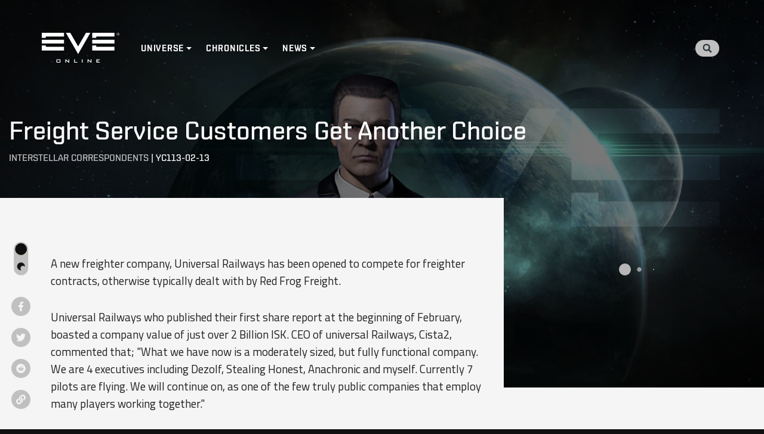

--- FILE ---
content_type: text/html; charset=utf-8
request_url: https://universe.eveonline.com/interstellar-correspondents/freight-service-customers-get-another-choice
body_size: 13459
content:
<!DOCTYPE html><html lang="en" data-build-id="v1.10"><head><link data-react-helmet="true" rel="manifest" href="/manifest.json"/><link data-react-helmet="true" rel="sitemap" type="application/xml" title="Sitemap" href="/sitemap.xml"/><link data-react-helmet="true" type="image/x-icon" rel="icon" href="https://web.ccpgamescdn.com/forums/img/eve_favicon.ico"/><link data-react-helmet="true" rel="search" type="application/opensearchdescription+xml" title="EVE Universe" href="/opensearch.xml"/><meta data-react-helmet="true" name="theme-color" content="#101112"/><meta data-react-helmet="true" property="og:site_name" content="EVE Universe"/><meta data-react-helmet="true" property="og:url" content="https://universe.eveonline.com/interstellar-correspondents/freight-service-customers-get-another-choice"/><meta data-react-helmet="true" property="og:title" content="Freight Service Customers Get Another Choice"/><meta data-react-helmet="true" property="og:type" content="article"/><meta data-react-helmet="true" name="description" content="A new freighter company, Universal Railways has been opened to compete for freighter contracts, otherwise typically dealt with by Red Frog Freight. Universal Railways who published their first share report at the beginning of February, boasted a company value of just over 2 Billion ISK. CEO of universal Railways, Cista2, commented that; &quot;What we have now is a moderately sized, but fully functional company. We are 4 executives including Dezolf, Stealing Honest, Anachronic and myself. Currently 7 pilots [...]"/><meta data-react-helmet="true" property="og:description" content="A new freighter company, Universal Railways has been opened to compete for freighter contracts, otherwise typically dealt with by Red Frog Freight. Universal Railways who published their first share report at the beginning of February, boasted a company value of just over 2 Billion ISK. CEO of universal Railways, Cista2, commented that; &quot;What we have now is a moderately sized, but fully functional company. We are 4 executives including Dezolf, Stealing Honest, Anachronic and myself. Currently 7 pilots [...]"/><meta data-react-helmet="true" property="article:published_time" content="2011-02-13T02:38:06Z"/><meta data-react-helmet="true" property="article:modified_time " content="2021-06-11T20:41:32Z"/><meta data-react-helmet="true" property="article:section" content="Interstellar Correspondents"/><meta data-react-helmet="true" name="twitter:label1" content="Category"/><meta data-react-helmet="true" name="twitter:data1" content="Interstellar Correspondents"/><meta data-react-helmet="true" name="twitter:card" content="summary_large_image"/><meta data-react-helmet="true" name="twitter:image" content="https://images.ctfassets.net/1gqwxa4vbed9/6mVWwPbI3Foj7Ert77v2j3/077fbe5769f5703b4801cd6d812407d0/interstellar.jpg?w=1200&amp;h=630&amp;fm=jpg&amp;q=75"/><meta data-react-helmet="true" property="og:image" content="https://images.ctfassets.net/1gqwxa4vbed9/6mVWwPbI3Foj7Ert77v2j3/077fbe5769f5703b4801cd6d812407d0/interstellar.jpg?w=1200&amp;h=630&amp;fm=jpg&amp;q=75"/><title data-react-helmet="true">Freight Service Customers Get Another Choice | EVE Universe</title><link rel="preconnect" href="https://www.google-analytics.com" crossorigin="anonymous"/><link rel="preconnect" href="https://www.googletagmanager.com" crossorigin="anonymous"/><link rel="preconnect" href="https://web.ccpgamescdn.com" crossorigin="anonymous"/><link rel="preconnect" href="https://fonts.googleapis.com"/><link rel="preconnect" href="https://fonts.gstatic.com" crossorigin="anonymous"/><link rel="prefetch" href="https://web.ccpgamescdn.com/aws/webfonts/shentox/webfonts-2.0/Shentox-SemiBold.woff2" as="font" type="font/woff2" crossorigin="anonymous"/><link rel="preload" href="https://web.ccpgamescdn.com/aws/webfonts/shentox/webfonts-2.0/Shentox-Medium.woff2" as="font" type="font/woff2" crossorigin="anonymous"/><link rel="preload" href="https://web.ccpgamescdn.com/aws/webfonts/shentox/webfonts-2.0/Shentox-Light.woff2" as="font" type="font/woff2" crossorigin="anonymous"/><link rel="preload" href="https://web.ccpgamescdn.com/aws/webfonts/shentox/webfonts-2.0/Shentox-Regular.woff2" as="font" type="font/woff2" crossorigin="anonymous"/><script language="text/javascript" src="/util/dark-mode.js"></script><link rel="preconnect" href="https://fonts.gstatic.com" crossorigin /><meta charSet="utf-8"/><meta name="viewport" content="width=device-width"/><meta name="next-head-count" content="2"/><link rel="preload" href="/_next/static/css/dda7dbc66bb3f6bcb50f.css" as="style"/><link rel="stylesheet" href="/_next/static/css/dda7dbc66bb3f6bcb50f.css" data-n-g=""/><link rel="preload" href="/_next/static/css/8561950b58ad5d2b977f.css" as="style"/><link rel="stylesheet" href="/_next/static/css/8561950b58ad5d2b977f.css" data-n-p=""/><noscript data-n-css=""></noscript><script defer="" nomodule="" src="/_next/static/chunks/polyfills-a40ef1678bae11e696dba45124eadd70.js"></script><script src="/_next/static/chunks/webpack-117468c36f0b5c60dbb6.js" defer=""></script><script src="/_next/static/chunks/framework-09a88f8e6a8ced89af74.js" defer=""></script><script src="/_next/static/chunks/main-a7e7b44245137578cb54.js" defer=""></script><script src="/_next/static/chunks/pages/_app-566f2044bb081dc84777.js" defer=""></script><script src="/_next/static/chunks/802-99f1cabe62751bfbb78c.js" defer=""></script><script src="/_next/static/chunks/219-66959fec571b3026bdff.js" defer=""></script><script src="/_next/static/chunks/pages/%5Bcategory%5D/%5Barticle%5D-d26fe37491345cfc1855.js" defer=""></script><script src="/_next/static/v1.10/_buildManifest.js" defer=""></script><script src="/_next/static/v1.10/_ssgManifest.js" defer=""></script><style data-href="https://fonts.googleapis.com/css2?family=Titillium+Web:ital,wght@0,300;0,400;0,600;0,700;1,300&display=swap">@font-face{font-family:'Titillium Web';font-style:italic;font-weight:300;font-display:swap;src:url(https://fonts.gstatic.com/s/titilliumweb/v17/NaPFcZTIAOhVxoMyOr9n_E7fdMbepI5zZQ.woff) format('woff')}@font-face{font-family:'Titillium Web';font-style:normal;font-weight:300;font-display:swap;src:url(https://fonts.gstatic.com/s/titilliumweb/v17/NaPDcZTIAOhVxoMyOr9n_E7ffGjEKI8.woff) format('woff')}@font-face{font-family:'Titillium Web';font-style:normal;font-weight:400;font-display:swap;src:url(https://fonts.gstatic.com/s/titilliumweb/v17/NaPecZTIAOhVxoMyOr9n_E7fRMc.woff) format('woff')}@font-face{font-family:'Titillium Web';font-style:normal;font-weight:600;font-display:swap;src:url(https://fonts.gstatic.com/s/titilliumweb/v17/NaPDcZTIAOhVxoMyOr9n_E7ffBzCKI8.woff) format('woff')}@font-face{font-family:'Titillium Web';font-style:normal;font-weight:700;font-display:swap;src:url(https://fonts.gstatic.com/s/titilliumweb/v17/NaPDcZTIAOhVxoMyOr9n_E7ffHjDKI8.woff) format('woff')}@font-face{font-family:'Titillium Web';font-style:italic;font-weight:300;font-display:swap;src:url(https://fonts.gstatic.com/s/titilliumweb/v17/NaPFcZTIAOhVxoMyOr9n_E7fdMbepI5Db5ycm2A2xcCP.woff2) format('woff2');unicode-range:U+0100-02AF,U+0304,U+0308,U+0329,U+1E00-1E9F,U+1EF2-1EFF,U+2020,U+20A0-20AB,U+20AD-20C0,U+2113,U+2C60-2C7F,U+A720-A7FF}@font-face{font-family:'Titillium Web';font-style:italic;font-weight:300;font-display:swap;src:url(https://fonts.gstatic.com/s/titilliumweb/v17/NaPFcZTIAOhVxoMyOr9n_E7fdMbepI5DYZycm2A2xQ.woff2) format('woff2');unicode-range:U+0000-00FF,U+0131,U+0152-0153,U+02BB-02BC,U+02C6,U+02DA,U+02DC,U+0304,U+0308,U+0329,U+2000-206F,U+2074,U+20AC,U+2122,U+2191,U+2193,U+2212,U+2215,U+FEFF,U+FFFD}@font-face{font-family:'Titillium Web';font-style:normal;font-weight:300;font-display:swap;src:url(https://fonts.gstatic.com/s/titilliumweb/v17/NaPDcZTIAOhVxoMyOr9n_E7ffGjEGIVzY5abuWIGxA.woff2) format('woff2');unicode-range:U+0100-02AF,U+0304,U+0308,U+0329,U+1E00-1E9F,U+1EF2-1EFF,U+2020,U+20A0-20AB,U+20AD-20C0,U+2113,U+2C60-2C7F,U+A720-A7FF}@font-face{font-family:'Titillium Web';font-style:normal;font-weight:300;font-display:swap;src:url(https://fonts.gstatic.com/s/titilliumweb/v17/NaPDcZTIAOhVxoMyOr9n_E7ffGjEGItzY5abuWI.woff2) format('woff2');unicode-range:U+0000-00FF,U+0131,U+0152-0153,U+02BB-02BC,U+02C6,U+02DA,U+02DC,U+0304,U+0308,U+0329,U+2000-206F,U+2074,U+20AC,U+2122,U+2191,U+2193,U+2212,U+2215,U+FEFF,U+FFFD}@font-face{font-family:'Titillium Web';font-style:normal;font-weight:400;font-display:swap;src:url(https://fonts.gstatic.com/s/titilliumweb/v17/NaPecZTIAOhVxoMyOr9n_E7fdM3mDaZRbryhsA.woff2) format('woff2');unicode-range:U+0100-02AF,U+0304,U+0308,U+0329,U+1E00-1E9F,U+1EF2-1EFF,U+2020,U+20A0-20AB,U+20AD-20C0,U+2113,U+2C60-2C7F,U+A720-A7FF}@font-face{font-family:'Titillium Web';font-style:normal;font-weight:400;font-display:swap;src:url(https://fonts.gstatic.com/s/titilliumweb/v17/NaPecZTIAOhVxoMyOr9n_E7fdMPmDaZRbrw.woff2) format('woff2');unicode-range:U+0000-00FF,U+0131,U+0152-0153,U+02BB-02BC,U+02C6,U+02DA,U+02DC,U+0304,U+0308,U+0329,U+2000-206F,U+2074,U+20AC,U+2122,U+2191,U+2193,U+2212,U+2215,U+FEFF,U+FFFD}@font-face{font-family:'Titillium Web';font-style:normal;font-weight:600;font-display:swap;src:url(https://fonts.gstatic.com/s/titilliumweb/v17/NaPDcZTIAOhVxoMyOr9n_E7ffBzCGIVzY5abuWIGxA.woff2) format('woff2');unicode-range:U+0100-02AF,U+0304,U+0308,U+0329,U+1E00-1E9F,U+1EF2-1EFF,U+2020,U+20A0-20AB,U+20AD-20C0,U+2113,U+2C60-2C7F,U+A720-A7FF}@font-face{font-family:'Titillium Web';font-style:normal;font-weight:600;font-display:swap;src:url(https://fonts.gstatic.com/s/titilliumweb/v17/NaPDcZTIAOhVxoMyOr9n_E7ffBzCGItzY5abuWI.woff2) format('woff2');unicode-range:U+0000-00FF,U+0131,U+0152-0153,U+02BB-02BC,U+02C6,U+02DA,U+02DC,U+0304,U+0308,U+0329,U+2000-206F,U+2074,U+20AC,U+2122,U+2191,U+2193,U+2212,U+2215,U+FEFF,U+FFFD}@font-face{font-family:'Titillium Web';font-style:normal;font-weight:700;font-display:swap;src:url(https://fonts.gstatic.com/s/titilliumweb/v17/NaPDcZTIAOhVxoMyOr9n_E7ffHjDGIVzY5abuWIGxA.woff2) format('woff2');unicode-range:U+0100-02AF,U+0304,U+0308,U+0329,U+1E00-1E9F,U+1EF2-1EFF,U+2020,U+20A0-20AB,U+20AD-20C0,U+2113,U+2C60-2C7F,U+A720-A7FF}@font-face{font-family:'Titillium Web';font-style:normal;font-weight:700;font-display:swap;src:url(https://fonts.gstatic.com/s/titilliumweb/v17/NaPDcZTIAOhVxoMyOr9n_E7ffHjDGItzY5abuWI.woff2) format('woff2');unicode-range:U+0000-00FF,U+0131,U+0152-0153,U+02BB-02BC,U+02C6,U+02DA,U+02DC,U+0304,U+0308,U+0329,U+2000-206F,U+2074,U+20AC,U+2122,U+2191,U+2193,U+2212,U+2215,U+FEFF,U+FFFD}</style></head><body><div id="__next"><div class="navigation menu_navigation__2hhFS"><nav class="navbar menu_navbar__2iFdR navbar navbar-expand-lg navbar-dark sticky-top"><a href="/" class="brand menu_brand__32msk navbar-brand"><svg width="130" fill="#fff" height="100%" viewBox="0 0 130 51" preserveAspectRatio="xMidYMid meet" xmlns="http://www.w3.org/2000/svg"><path d="M0 18.1038H37.2437V11.7624H0V18.1038ZM0 8.53815H6.73212C6.73212 8.53815 6.73212 6.95208 6.73212 6.36165C7.68145 6.36165 37.2437 6.36165 37.2437 6.36165V0.0144653H0V8.53815ZM6.73212 21.2991H0V29.8459H37.2437V23.5016C37.2437 23.5016 7.68145 23.5016 6.73212 23.5016C6.73212 22.9083 6.73212 21.2991 6.73212 21.2991ZM91.257 21.2991H84.5278V29.8459H121.769V23.5016C121.769 23.5016 92.2035 23.5016 91.2541 23.5016C91.257 22.9083 91.257 21.2991 91.257 21.2991ZM60.893 22.8215C60.0942 21.4409 47.7211 0.0144653 47.7211 0.0144653H40.3985L60.893 35.6779L81.373 0.0144653H74.0447C74.0447 0.0144653 61.6889 21.4409 60.893 22.8215ZM84.5307 0.0144653V8.53815H91.2599C91.2599 8.53815 91.2599 6.95208 91.2599 6.36165C92.2092 6.36165 121.774 6.36165 121.774 6.36165V0.0144653H84.5307ZM84.5307 18.1038H121.772V11.7624H84.5307V18.1038Z" fill="#fff"></path><path d="M24.5233 45.8484C24.5233 45.3535 24.6159 45.0149 24.8041 44.8296C24.9893 44.6473 25.3482 44.5547 25.8807 44.5547H29.9009C30.4364 44.5547 30.7981 44.6444 30.9863 44.8296C31.1715 45.012 31.267 45.3506 31.267 45.8484V48.7427C31.267 49.2463 31.1715 49.5879 30.9863 49.7673C30.7981 49.9496 30.4364 50.0423 29.9009 50.0423H25.8836C25.3482 50.0423 24.9922 49.9525 24.807 49.7673C24.6188 49.5879 24.5262 49.2463 24.5262 48.7427V45.8484H24.5233ZM25.7997 49.009H29.9935V45.533H25.7997V49.009Z" fill="#fff"></path><path d="M39.5099 50.0394V44.5547H40.3811L44.245 47.7876C44.3753 47.8976 44.4939 47.996 44.5923 48.0886C44.6936 48.187 44.7862 48.2825 44.8702 48.3809C44.8499 48.077 44.8354 47.8571 44.8297 47.7297C44.8239 47.5995 44.8181 47.5011 44.8181 47.4316V44.5547H45.9613V50.0394H45.0901L41.0613 46.6502C40.9629 46.5633 40.879 46.4852 40.8066 46.4157C40.7342 46.3463 40.6677 46.2768 40.604 46.2015C40.6214 46.3723 40.6329 46.5315 40.6445 46.682C40.6503 46.8325 40.6532 46.9627 40.6532 47.0727V50.0365H39.5099V50.0394Z" fill="#fff"></path><path d="M54.3229 50.0394V44.5547H55.5993V49.0061H59.7121V50.0365H54.3229V50.0394Z" fill="#fff"></path><path d="M67.1447 50.0394V44.5547H68.421V50.0394H67.1447Z" fill="#fff"></path><path d="M76.7769 50.0394V44.5547H77.6509L81.5148 47.7876C81.648 47.8976 81.7637 47.996 81.865 48.0886C81.9663 48.187 82.0589 48.2825 82.14 48.3809C82.1197 48.077 82.1052 47.8571 82.0995 47.7297C82.0908 47.5995 82.0879 47.5011 82.0879 47.4316V44.5547H83.2282V50.0394H82.357L78.3282 46.6502C78.2298 46.5633 78.1459 46.4852 78.0706 46.4157C78.0011 46.3463 77.9317 46.2768 77.8709 46.2015C77.8883 46.3723 77.9027 46.5315 77.9085 46.682C77.9201 46.8325 77.923 46.9627 77.923 47.0727V50.0365H76.7769V50.0394Z" fill="#fff"></path><path d="M91.5869 50.0394V44.5547H97.1961V45.4895H92.8662V46.7109H95.3871V47.6458H92.8662V49.0032H97.2481V50.0336H91.5869V50.0394Z" fill="#fff"></path><path d="M130 2.28649C130 3.57156 129.004 4.57298 127.713 4.57298C126.423 4.57298 125.427 3.57156 125.427 2.28649C125.427 1.00142 126.423 0 127.713 0C129.004 0 130 1.00142 130 2.28649ZM125.783 2.28649C125.783 3.38053 126.605 4.24882 127.713 4.24882C128.819 4.24882 129.644 3.38343 129.644 2.28649C129.644 1.19245 128.819 0.327055 127.713 0.327055C126.608 0.324161 125.783 1.19245 125.783 2.28649Z" fill="#fff"></path><path d="M128.055 2.39645C128.402 2.33567 128.7 2.13307 128.7 1.67867C128.7 1.21848 128.443 0.966675 127.864 0.966675H126.877V3.5368H127.195V2.39645H127.728L128.452 3.5397H128.822L128.055 2.39645ZM127.612 2.12729H127.195V1.23584H127.774C128.087 1.23584 128.385 1.31978 128.385 1.67867C128.385 2.11571 128 2.12729 127.612 2.12729Z" fill="#fff"></path><defs><clipPath id="clip0"><rect width="130" height="50.0394" fill="white"></rect></clipPath></defs></svg><span class="sr-only">Home</span></a><button aria-controls="responsive-navbar-nav" type="button" aria-label="Toggle navigation" class="toggler menu_toggler__3ywHL navbar-toggler collapsed"><span></span><span></span><span></span></button><div class="navbar-collapse navbar-collapse collapse" id="top-menu"><div class="mr-auto navbar-nav"><div class="dropdown menu_dropdown__2iv2S nav-item dropdown"><a aria-haspopup="true" aria-expanded="false" href="#" class="dropdown-toggle nav-link" role="button">Universe</a></div><div class="dropdown menu_dropdown__2iv2S nav-item dropdown"><a aria-haspopup="true" aria-expanded="false" href="#" class="dropdown-toggle nav-link" role="button">Chronicles</a></div><div class="dropdown menu_dropdown__2iv2S nav-item dropdown"><a aria-haspopup="true" aria-expanded="false" href="#" class="dropdown-toggle nav-link" role="button">News</a></div></div><div class="ml-auto my-2 my-lg-0 navbar-nav"><a class="nav-link search-overlay-link search_search-overlay-link__3rVq5" href="/search"><div class="search-icon search_search-icon__2APql"><svg xmlns="http://www.w3.org/2000/svg" width="15" height="15" fill="none" viewBox="0 0 15 15"><path fill="#29353A" d="M14.796 12.969l-2.921-2.921a.703.703 0 00-.498-.205h-.478A6.093 6.093 0 006.094 0a6.093 6.093 0 100 12.186c1.415 0 2.716-.48 3.75-1.289v.478c0 .187.074.366.206.498l2.92 2.92a.7.7 0 00.994 0l.83-.829a.706.706 0 00.002-.995zM6.094 9.843a3.748 3.748 0 01-3.75-3.75 3.748 3.748 0 013.75-3.75 3.748 3.748 0 013.75 3.75 3.748 3.748 0 01-3.75 3.75z"></path></svg></div></a></div></div><div class="navbar-right-anchor"></div></nav></div><section class="hero hero_hero__53VFe hero-article hero_hero-article__17CZ8 hero-overlay hero_hero-overlay__EnAnj" style="background-image:url(https://images.ctfassets.net/1gqwxa4vbed9/6mVWwPbI3Foj7Ert77v2j3/077fbe5769f5703b4801cd6d812407d0/interstellar.jpg?w=1600&amp;fm=jpg&amp;fl=progressive&amp;q=80)"><div class="container container hero_container__3zVWA undefined"><h1 class="typography_typography__1A31- typography_h1__1Ep08 typography_uppercase__3ovMa articeDetail hero_articeDetail__qJU2s">Freight Service Customers Get Another Choice</h1><div class="dateAuth hero_dateAuth__2VObP"><a href="/interstellar-correspondents">Interstellar Correspondents</a> | <span>YC113-02-13</span></div></div></section><div style="background-image:url()"><div class="article-container container_article-container__1BAvs"><div class="container content-container container_content-container__2yPq_"><div class="row"><div class="col order-1 order-lg-1 col-12 col-lg-8 pr-lg-4 content-column"><div class="row article_articleContent__1Qj7V"><div class="col-12 col-lg-1"><div class="article_leftButtons__-V-0B"><div class="theme-toggler_theme_toggler__3Zrbc"><span class="theme-toggler_style_toggle__31XWF"><div class="theme-toggler_icon__3obVb theme-toggler_sun__HzPpc" title="Light mode"><svg xmlns="http://www.w3.org/2000/svg" width="1em" height="1em" aria-hidden="true" class="iconify sun-icon" data-icon="feather-sun" data-inline="false" transform="rotate(360)" viewBox="0 0 24 24"><g fill="none" stroke="currentColor" stroke-linecap="round" stroke-linejoin="round" stroke-width="2"><circle fill="#ffbb52" cx="12" cy="12" r="5"></circle><path d="M12 1v2M12 21v2M4.22 4.22l1.42 1.42M18.36 18.36l1.42 1.42M1 12h2M21 12h2M4.22 19.78l1.42-1.42M18.36 5.64l1.42-1.42"></path></g></svg></div><div class="theme-toggler_icon__3obVb theme-toggler_moon__2jiKQ" title="Dark mode"><svg xmlns="http://www.w3.org/2000/svg" width="1em" height="1em" aria-hidden="true" class="iconify moon-icon" data-icon="feather-moon" data-inline="false" transform="rotate(360)" viewBox="0 0 24 24"><path fill="#101010" stroke="currentColor" stroke-linecap="round" stroke-linejoin="round" stroke-width="2" d="M21 12.79A9 9 0 1111.21 3 7 7 0 0021 12.79z"></path></svg></div></span></div><div class="social-share_social__IoVSB"><a href="https://www.facebook.com/sharer/sharer.php?u=https://universe.eveonline.com/id/2qa1SgtgnrAmfeqCt2Mr0Z/freight-service-customers-get-another-choice" target="_blank" rel="noreferrer"><svg aria-hidden="true" focusable="false" data-prefix="fab" data-icon="facebook-f" class="svg-inline--fa fa-facebook-f fa-w-10 " role="img" xmlns="http://www.w3.org/2000/svg" viewBox="0 0 320 512"><path fill="currentColor" d="M279.14 288l14.22-92.66h-88.91v-60.13c0-25.35 12.42-50.06 52.24-50.06h40.42V6.26S260.43 0 225.36 0c-73.22 0-121.08 44.38-121.08 124.72v70.62H22.89V288h81.39v224h100.17V288z"></path></svg></a><a href="https://twitter.com/share?url=https://universe.eveonline.com/id/2qa1SgtgnrAmfeqCt2Mr0Z/freight-service-customers-get-another-choice" target="_blank" rel="noreferrer"><svg aria-hidden="true" focusable="false" data-prefix="fab" data-icon="twitter" class="svg-inline--fa fa-twitter fa-w-16 " role="img" xmlns="http://www.w3.org/2000/svg" viewBox="0 0 512 512"><path fill="currentColor" d="M459.37 151.716c.325 4.548.325 9.097.325 13.645 0 138.72-105.583 298.558-298.558 298.558-59.452 0-114.68-17.219-161.137-47.106 8.447.974 16.568 1.299 25.34 1.299 49.055 0 94.213-16.568 130.274-44.832-46.132-.975-84.792-31.188-98.112-72.772 6.498.974 12.995 1.624 19.818 1.624 9.421 0 18.843-1.3 27.614-3.573-48.081-9.747-84.143-51.98-84.143-102.985v-1.299c13.969 7.797 30.214 12.67 47.431 13.319-28.264-18.843-46.781-51.005-46.781-87.391 0-19.492 5.197-37.36 14.294-52.954 51.655 63.675 129.3 105.258 216.365 109.807-1.624-7.797-2.599-15.918-2.599-24.04 0-57.828 46.782-104.934 104.934-104.934 30.213 0 57.502 12.67 76.67 33.137 23.715-4.548 46.456-13.32 66.599-25.34-7.798 24.366-24.366 44.833-46.132 57.827 21.117-2.273 41.584-8.122 60.426-16.243-14.292 20.791-32.161 39.308-52.628 54.253z"></path></svg></a><a href="https://www.reddit.com/submit?url=https://universe.eveonline.com/id/2qa1SgtgnrAmfeqCt2Mr0Z/freight-service-customers-get-another-choice" target="_blank" rel="noreferrer"><svg aria-hidden="true" focusable="false" data-prefix="fab" data-icon="reddit" class="svg-inline--fa fa-reddit fa-w-16 " role="img" xmlns="http://www.w3.org/2000/svg" viewBox="0 0 512 512"><path fill="currentColor" d="M201.5 305.5c-13.8 0-24.9-11.1-24.9-24.6 0-13.8 11.1-24.9 24.9-24.9 13.6 0 24.6 11.1 24.6 24.9 0 13.6-11.1 24.6-24.6 24.6zM504 256c0 137-111 248-248 248S8 393 8 256 119 8 256 8s248 111 248 248zm-132.3-41.2c-9.4 0-17.7 3.9-23.8 10-22.4-15.5-52.6-25.5-86.1-26.6l17.4-78.3 55.4 12.5c0 13.6 11.1 24.6 24.6 24.6 13.8 0 24.9-11.3 24.9-24.9s-11.1-24.9-24.9-24.9c-9.7 0-18 5.8-22.1 13.8l-61.2-13.6c-3-.8-6.1 1.4-6.9 4.4l-19.1 86.4c-33.2 1.4-63.1 11.3-85.5 26.8-6.1-6.4-14.7-10.2-24.1-10.2-34.9 0-46.3 46.9-14.4 62.8-1.1 5-1.7 10.2-1.7 15.5 0 52.6 59.2 95.2 132 95.2 73.1 0 132.3-42.6 132.3-95.2 0-5.3-.6-10.8-1.9-15.8 31.3-16 19.8-62.5-14.9-62.5zM302.8 331c-18.2 18.2-76.1 17.9-93.6 0-2.2-2.2-6.1-2.2-8.3 0-2.5 2.5-2.5 6.4 0 8.6 22.8 22.8 87.3 22.8 110.2 0 2.5-2.2 2.5-6.1 0-8.6-2.2-2.2-6.1-2.2-8.3 0zm7.7-75c-13.6 0-24.6 11.1-24.6 24.9 0 13.6 11.1 24.6 24.6 24.6 13.8 0 24.9-11.1 24.9-24.6 0-13.8-11-24.9-24.9-24.9z"></path></svg></a><a href="https://universe.eveonline.com/id/2qa1SgtgnrAmfeqCt2Mr0Z/freight-service-customers-get-another-choice" rel="nofollow"><div><svg aria-hidden="true" focusable="false" data-prefix="fas" data-icon="link" class="svg-inline--fa fa-link fa-w-16 social-share_icon__dhjn4" role="img" xmlns="http://www.w3.org/2000/svg" viewBox="0 0 512 512"><path fill="currentColor" d="M326.612 185.391c59.747 59.809 58.927 155.698.36 214.59-.11.12-.24.25-.36.37l-67.2 67.2c-59.27 59.27-155.699 59.262-214.96 0-59.27-59.26-59.27-155.7 0-214.96l37.106-37.106c9.84-9.84 26.786-3.3 27.294 10.606.648 17.722 3.826 35.527 9.69 52.721 1.986 5.822.567 12.262-3.783 16.612l-13.087 13.087c-28.026 28.026-28.905 73.66-1.155 101.96 28.024 28.579 74.086 28.749 102.325.51l67.2-67.19c28.191-28.191 28.073-73.757 0-101.83-3.701-3.694-7.429-6.564-10.341-8.569a16.037 16.037 0 0 1-6.947-12.606c-.396-10.567 3.348-21.456 11.698-29.806l21.054-21.055c5.521-5.521 14.182-6.199 20.584-1.731a152.482 152.482 0 0 1 20.522 17.197zM467.547 44.449c-59.261-59.262-155.69-59.27-214.96 0l-67.2 67.2c-.12.12-.25.25-.36.37-58.566 58.892-59.387 154.781.36 214.59a152.454 152.454 0 0 0 20.521 17.196c6.402 4.468 15.064 3.789 20.584-1.731l21.054-21.055c8.35-8.35 12.094-19.239 11.698-29.806a16.037 16.037 0 0 0-6.947-12.606c-2.912-2.005-6.64-4.875-10.341-8.569-28.073-28.073-28.191-73.639 0-101.83l67.2-67.19c28.239-28.239 74.3-28.069 102.325.51 27.75 28.3 26.872 73.934-1.155 101.96l-13.087 13.087c-4.35 4.35-5.769 10.79-3.783 16.612 5.864 17.194 9.042 34.999 9.69 52.721.509 13.906 17.454 20.446 27.294 10.606l37.106-37.106c59.271-59.259 59.271-155.699.001-214.959z"></path></svg></div></a></div></div></div><div class="col-12 col-lg-11"><article id="5PAs7vLVnEEPUpu9dQTAnR" class="base-layout layouts_base-layout__viuRx default"><p><img src="http://www.eve-ic.net/media/assets/icarticlebanner.png" alt=""/></p>
<p>A new freighter company, Universal Railways has been opened to compete for freighter contracts, otherwise typically dealt with by Red Frog Freight.</p>
<p>Universal Railways who published their first share report at the beginning of February, boasted a company value of just over 2 Billion ISK. CEO of universal Railways, Cista2, commented that; &quot;What we have now is a moderately sized, but fully functional company. We are 4 executives including Dezolf, Stealing Honest, Anachronic and myself. Currently 7 pilots are flying. We will continue on, as one of the few truly public companies that employ many players working together.&quot;</p>
<p>Universal Railways offers a unique service by providing, &quot;fixed schedule flights with known pilots.&quot; Prior to the creation of universal Railways, Red Frog Freight was virtually uncontested in the organised freight service industry.</p>
<p>One satisfied customer, Mortymer Blackbyrd, left his personalised feedback to the pilot of his cargo, a unique rating system offered by Universal Railways for its pilots, &quot;Another satisfied customer of URAIL and Kei Darker here. Prompt delivery, good prices and great service; will use again.&quot;</p>
<p>Speaking to Locin WeEda, founder of Red Frog Freight, he explained that despite the opening of rival company Universal Railways, contract statistics were in fact better than ever, &quot;So far, it does not seem to have affected us much, our program where we parse contracts... has tracked over 5000 contracts in January, so that is a new record for us.&quot; When asked about his thoughts on the opening of universal Railways, Locin WeEda commented that, &quot;I wish them the best of luck.&quot;</p>
<h3 id="galnet-references">GalNet References</h3>
<p><a href="http://www.eveonline.com/ingameboard.asp?a=topic&amp;threadID=1448712">Universal Railways Debuts</a></p>
<p><a href="http://www.eveonline.com/ingameboard.asp?a=topic&amp;threadID=1451856">Universal Railways Goes Public</a></p>
<p><a href="http://www.eveonline.com/ingameboard.asp?a=topic&amp;threadID=1460625">Universal Railways First Report</a></p>
<p><a href="http://www.eveonline.com/ingameboard.asp?a=topic&amp;threadID=763167">Red Frog Freight Service [info]</a></p>
<hr/>
<p>Are you affected by the events in this article? Do you have information regarding another event in New Eden? If so, please <a href="http://www.eveonline.com/news.asp?a=submitrp">contact us</a> with any information that you may have.</p>
<p>Want to become a news correspondent with IC? We are <a href="http://www.eveonline.com/isd.asp">recruiting</a>.</p></article></div></div></div><div class="col order-2 order-lg-2 col-12 col-lg-4 pl-lg-4 sidebar-column"><aside class="sidebar sidebar_sidebar__1-xE8"><div class="ad"><div class="adglare_adsWrapper__-4Ito"><div class="adglare_loading__3eteM"><span class="css-1xdhyk6"><style data-emotion="css 1jvgl7o animation-j72l4z">.css-1jvgl7o{background-color:#b8b8b8;width:20px;height:20px;margin:2px;border-radius:100%;display:inline-block;-webkit-animation:animation-j72l4z 0.75s 0.12s infinite cubic-bezier(0.2, 0.68, 0.18, 1.08);animation:animation-j72l4z 0.75s 0.12s infinite cubic-bezier(0.2, 0.68, 0.18, 1.08);-webkit-animation-fill-mode:both;animation-fill-mode:both;}@-webkit-keyframes animation-j72l4z{0%{-webkit-transform:scale(1);-moz-transform:scale(1);-ms-transform:scale(1);transform:scale(1);opacity:1;}45%{-webkit-transform:scale(0.1);-moz-transform:scale(0.1);-ms-transform:scale(0.1);transform:scale(0.1);opacity:0.7;}80%{-webkit-transform:scale(1);-moz-transform:scale(1);-ms-transform:scale(1);transform:scale(1);opacity:1;}}@keyframes animation-j72l4z{0%{-webkit-transform:scale(1);-moz-transform:scale(1);-ms-transform:scale(1);transform:scale(1);opacity:1;}45%{-webkit-transform:scale(0.1);-moz-transform:scale(0.1);-ms-transform:scale(0.1);transform:scale(0.1);opacity:0.7;}80%{-webkit-transform:scale(1);-moz-transform:scale(1);-ms-transform:scale(1);transform:scale(1);opacity:1;}}</style><span class="css-1jvgl7o"></span><style data-emotion="css s1h1py animation-j72l4z">.css-s1h1py{background-color:#b8b8b8;width:20px;height:20px;margin:2px;border-radius:100%;display:inline-block;-webkit-animation:animation-j72l4z 0.75s 0.24s infinite cubic-bezier(0.2, 0.68, 0.18, 1.08);animation:animation-j72l4z 0.75s 0.24s infinite cubic-bezier(0.2, 0.68, 0.18, 1.08);-webkit-animation-fill-mode:both;animation-fill-mode:both;}@-webkit-keyframes animation-j72l4z{0%{-webkit-transform:scale(1);-moz-transform:scale(1);-ms-transform:scale(1);transform:scale(1);opacity:1;}45%{-webkit-transform:scale(0.1);-moz-transform:scale(0.1);-ms-transform:scale(0.1);transform:scale(0.1);opacity:0.7;}80%{-webkit-transform:scale(1);-moz-transform:scale(1);-ms-transform:scale(1);transform:scale(1);opacity:1;}}@keyframes animation-j72l4z{0%{-webkit-transform:scale(1);-moz-transform:scale(1);-ms-transform:scale(1);transform:scale(1);opacity:1;}45%{-webkit-transform:scale(0.1);-moz-transform:scale(0.1);-ms-transform:scale(0.1);transform:scale(0.1);opacity:0.7;}80%{-webkit-transform:scale(1);-moz-transform:scale(1);-ms-transform:scale(1);transform:scale(1);opacity:1;}}</style><span class="css-s1h1py"></span><style data-emotion="css 6jrd8a animation-j72l4z">.css-6jrd8a{background-color:#b8b8b8;width:20px;height:20px;margin:2px;border-radius:100%;display:inline-block;-webkit-animation:animation-j72l4z 0.75s 0.36s infinite cubic-bezier(0.2, 0.68, 0.18, 1.08);animation:animation-j72l4z 0.75s 0.36s infinite cubic-bezier(0.2, 0.68, 0.18, 1.08);-webkit-animation-fill-mode:both;animation-fill-mode:both;}@-webkit-keyframes animation-j72l4z{0%{-webkit-transform:scale(1);-moz-transform:scale(1);-ms-transform:scale(1);transform:scale(1);opacity:1;}45%{-webkit-transform:scale(0.1);-moz-transform:scale(0.1);-ms-transform:scale(0.1);transform:scale(0.1);opacity:0.7;}80%{-webkit-transform:scale(1);-moz-transform:scale(1);-ms-transform:scale(1);transform:scale(1);opacity:1;}}@keyframes animation-j72l4z{0%{-webkit-transform:scale(1);-moz-transform:scale(1);-ms-transform:scale(1);transform:scale(1);opacity:1;}45%{-webkit-transform:scale(0.1);-moz-transform:scale(0.1);-ms-transform:scale(0.1);transform:scale(0.1);opacity:0.7;}80%{-webkit-transform:scale(1);-moz-transform:scale(1);-ms-transform:scale(1);transform:scale(1);opacity:1;}}</style><span class="css-6jrd8a"></span></span></div></div></div><div class="sidebar-related sidebar_sidebar-related__3QUE_"><h2 class="heading_heading__DQser">Related Posts</h2><div class="row listing"></div><a href="#"><div class="link-arrow_link__sEfo7 related-link sidebar_related-link__3sTPm"><div class="link-arrow_inner__2Lnx1"><div class="link-arrow_arrow__2kEZz link-arrow_left__2zlgo"><div class="link-arrow_shaft__1M8HK"></div></div><div class="link-arrow_main__Uyhoo"><span class="link-arrow_text__oeSFl">More like this</span><div class="link-arrow_arrow__2kEZz link-arrow_right__1F-AT"><div class="link-arrow_shaft__1M8HK"></div></div></div></div></div></a></div></aside></div></div></div></div><footer class="footer_footer__1A_fG"><div class="container"><div class="footer_inner__t4f8Z"><div class="footer_top__3xyVt"><h3 class="typography_typography__1A31- typography_h3__33DwZ">Follow EVE Online</h3><div class="footer_social__1aqWQ"><div class="footer_sm__3ul0d footer_facebook__kYfDO"><a href="https://www.facebook.com/eveonline/" title="Facebook" rel="noopener noreferrer"><svg aria-hidden="true" focusable="false" data-prefix="fab" data-icon="facebook-f" class="svg-inline--fa fa-facebook-f fa-w-10 " role="img" xmlns="http://www.w3.org/2000/svg" viewBox="0 0 320 512"><path fill="currentColor" d="M279.14 288l14.22-92.66h-88.91v-60.13c0-25.35 12.42-50.06 52.24-50.06h40.42V6.26S260.43 0 225.36 0c-73.22 0-121.08 44.38-121.08 124.72v70.62H22.89V288h81.39v224h100.17V288z"></path></svg></a></div><div class="footer_sm__3ul0d footer_t__YfSn1"><a href="https://twitter.com/eveonline/" title="Twitter" rel="noopener noreferrer"><svg aria-hidden="true" focusable="false" data-prefix="fab" data-icon="twitter" class="svg-inline--fa fa-twitter fa-w-16 " role="img" xmlns="http://www.w3.org/2000/svg" viewBox="0 0 512 512"><path fill="currentColor" d="M459.37 151.716c.325 4.548.325 9.097.325 13.645 0 138.72-105.583 298.558-298.558 298.558-59.452 0-114.68-17.219-161.137-47.106 8.447.974 16.568 1.299 25.34 1.299 49.055 0 94.213-16.568 130.274-44.832-46.132-.975-84.792-31.188-98.112-72.772 6.498.974 12.995 1.624 19.818 1.624 9.421 0 18.843-1.3 27.614-3.573-48.081-9.747-84.143-51.98-84.143-102.985v-1.299c13.969 7.797 30.214 12.67 47.431 13.319-28.264-18.843-46.781-51.005-46.781-87.391 0-19.492 5.197-37.36 14.294-52.954 51.655 63.675 129.3 105.258 216.365 109.807-1.624-7.797-2.599-15.918-2.599-24.04 0-57.828 46.782-104.934 104.934-104.934 30.213 0 57.502 12.67 76.67 33.137 23.715-4.548 46.456-13.32 66.599-25.34-7.798 24.366-24.366 44.833-46.132 57.827 21.117-2.273 41.584-8.122 60.426-16.243-14.292 20.791-32.161 39.308-52.628 54.253z"></path></svg></a></div><div class="footer_sm__3ul0d footer_yt__GUFFN"><a href="https://www.youtube.com/channel/UCwF3VyalTHzL0L-GDlwtbRw/" title="YouTube" rel="noopener noreferrer"><svg aria-hidden="true" focusable="false" data-prefix="fab" data-icon="youtube" class="svg-inline--fa fa-youtube fa-w-18 " role="img" xmlns="http://www.w3.org/2000/svg" viewBox="0 0 576 512"><path fill="currentColor" d="M549.655 124.083c-6.281-23.65-24.787-42.276-48.284-48.597C458.781 64 288 64 288 64S117.22 64 74.629 75.486c-23.497 6.322-42.003 24.947-48.284 48.597-11.412 42.867-11.412 132.305-11.412 132.305s0 89.438 11.412 132.305c6.281 23.65 24.787 41.5 48.284 47.821C117.22 448 288 448 288 448s170.78 0 213.371-11.486c23.497-6.321 42.003-24.171 48.284-47.821 11.412-42.867 11.412-132.305 11.412-132.305s0-89.438-11.412-132.305zm-317.51 213.508V175.185l142.739 81.205-142.739 81.201z"></path></svg></a></div><div class="footer_sm__3ul0d footer_tw__X474W"><a href="https://www.twitch.tv/ccp" title="Twitch" rel="noopener noreferrer"><svg aria-hidden="true" focusable="false" data-prefix="fab" data-icon="twitch" class="svg-inline--fa fa-twitch fa-w-16 " role="img" xmlns="http://www.w3.org/2000/svg" viewBox="0 0 512 512"><path fill="currentColor" d="M391.17,103.47H352.54v109.7h38.63ZM285,103H246.37V212.75H285ZM120.83,0,24.31,91.42V420.58H140.14V512l96.53-91.42h77.25L487.69,256V0ZM449.07,237.75l-77.22,73.12H294.61l-67.6,64v-64H140.14V36.58H449.07Z"></path></svg></a></div><div class="footer_sm__3ul0d footer_ig__2818a"><a href="https://www.instagram.com/eveonline/" title="Instagram" rel="noopener noreferrer"><svg aria-hidden="true" focusable="false" data-prefix="fab" data-icon="instagram" class="svg-inline--fa fa-instagram fa-w-14 " role="img" xmlns="http://www.w3.org/2000/svg" viewBox="0 0 448 512"><path fill="currentColor" d="M224.1 141c-63.6 0-114.9 51.3-114.9 114.9s51.3 114.9 114.9 114.9S339 319.5 339 255.9 287.7 141 224.1 141zm0 189.6c-41.1 0-74.7-33.5-74.7-74.7s33.5-74.7 74.7-74.7 74.7 33.5 74.7 74.7-33.6 74.7-74.7 74.7zm146.4-194.3c0 14.9-12 26.8-26.8 26.8-14.9 0-26.8-12-26.8-26.8s12-26.8 26.8-26.8 26.8 12 26.8 26.8zm76.1 27.2c-1.7-35.9-9.9-67.7-36.2-93.9-26.2-26.2-58-34.4-93.9-36.2-37-2.1-147.9-2.1-184.9 0-35.8 1.7-67.6 9.9-93.9 36.1s-34.4 58-36.2 93.9c-2.1 37-2.1 147.9 0 184.9 1.7 35.9 9.9 67.7 36.2 93.9s58 34.4 93.9 36.2c37 2.1 147.9 2.1 184.9 0 35.9-1.7 67.7-9.9 93.9-36.2 26.2-26.2 34.4-58 36.2-93.9 2.1-37 2.1-147.8 0-184.8zM398.8 388c-7.8 19.6-22.9 34.7-42.6 42.6-29.5 11.7-99.5 9-132.1 9s-102.7 2.6-132.1-9c-19.6-7.8-34.7-22.9-42.6-42.6-11.7-29.5-9-99.5-9-132.1s-2.6-102.7 9-132.1c7.8-19.6 22.9-34.7 42.6-42.6 29.5-11.7 99.5-9 132.1-9s102.7-2.6 132.1 9c19.6 7.8 34.7 22.9 42.6 42.6 11.7 29.5 9 99.5 9 132.1s2.7 102.7-9 132.1z"></path></svg></a></div><div class="footer_sm__3ul0d footer_vk__21xc5"><a href="https://vk.com/eveonline" title="VK" rel="noopener noreferrer"><svg aria-hidden="true" focusable="false" data-prefix="fab" data-icon="vk" class="svg-inline--fa fa-vk fa-w-18 " role="img" xmlns="http://www.w3.org/2000/svg" viewBox="0 0 576 512"><path fill="currentColor" d="M545 117.7c3.7-12.5 0-21.7-17.8-21.7h-58.9c-15 0-21.9 7.9-25.6 16.7 0 0-30 73.1-72.4 120.5-13.7 13.7-20 18.1-27.5 18.1-3.7 0-9.4-4.4-9.4-16.9V117.7c0-15-4.2-21.7-16.6-21.7h-92.6c-9.4 0-15 7-15 13.5 0 14.2 21.2 17.5 23.4 57.5v86.8c0 19-3.4 22.5-10.9 22.5-20 0-68.6-73.4-97.4-157.4-5.8-16.3-11.5-22.9-26.6-22.9H38.8c-16.8 0-20.2 7.9-20.2 16.7 0 15.6 20 93.1 93.1 195.5C160.4 378.1 229 416 291.4 416c37.5 0 42.1-8.4 42.1-22.9 0-66.8-3.4-73.1 15.4-73.1 8.7 0 23.7 4.4 58.7 38.1 40 40 46.6 57.9 69 57.9h58.9c16.8 0 25.3-8.4 20.4-25-11.2-34.9-86.9-106.7-90.3-111.5-8.7-11.2-6.2-16.2 0-26.2.1-.1 72-101.3 79.4-135.6z"></path></svg></a></div></div></div><div class="footer_colWrapper__1IZYm"><ul><li>Play EVE Online</li><li><a href="https://www.eveonline.com/signup" rel="noreferrer" target="_blank">Play for Free</a></li><li><a href="https://www.eveonline.com/download">Download the Game</a></li><li><a href="https://store.eveonline.com/#omega" rel="noreferrer" target="_blank">Upgrade to Omega</a></li><li><a href="https://support.eveonline.com/hc/en-us/articles/5885219196828-System-Requirements" target="_blank" rel="noreferrer">System Requirements</a></li><li><a href="https://www.eveonline.com/eve-academy">Starter Guide for Beginners</a></li><li><a href="https://www.eveonline.com/eve-academy/excel-add-in">EVE Online add-in for Excel</a></li><li><a href="https://secure.eveonline.com/RecoverAccount">Recover account</a></li></ul><ul><li>Current Players</li><li><a href="https://secure.eveonline.com/account" target="_blank" rel="noopener noreferrer">Account Management</a></li><li><a href="https://support.eveonline.com/" target="_blank" rel="noopener noreferrer">Support</a></li><li><a href="https://forums.eveonline.com/" target="_blank" rel="noopener noreferrer">Forums</a></li><li><a href="https://developers.eveonline.com/" target="_blank" rel="noopener noreferrer">Developers</a></li><li><a href="https://www.eveonline.com/recruit" data-id="a4c097ec">Recruit a Friend</a></li><li><a href="https://www.eveonline.com/return">Return to EVE</a></li><li><a href="https://www.eveonline.com/partners">Partnership Program</a></li><li><a href="https://secure.eveonline.com/transfer-character">Character Transfer</a></li><li><a href="https://secure.eveonline.com/third-party-retailers">3rd Party Retailers</a></li></ul><ul><li>Worlds of EVE</li><li><a href="https://www.eveonline.com/fanfest" target="_blank" rel="noopener noreferrer">EVE Fanfest</a></li><li><a href="https://merch.eve.com/" target="_blank" rel="noopener noreferrer">EVE Merchandise</a></li><li><a href="https://www.eveonline.com/discovery" target="_blank" rel="noopener noreferrer">Project Discovery</a></li></ul><ul><li>Site Info</li><li><a href="https://ccpgames.com/company/about/" target="_blank" rel="noopener noreferrer">About CCP</a></li><li><a href="https://community.eveonline.com/support/policies/terms-of-service-en/" target="_blank" rel="noopener noreferrer">Terms of Service</a></li><li><a href="https://community.eveonline.com/support/policies/privacy-cookies-policy-en/" target="_blank" rel="noopener noreferrer">Privacy Policy</a></li><li><a href="/feed/new-eden-news.rss" target="_blank" rel="noopener noreferrer">RSS Feed</a></li></ul></div><div class="footer_copyright__2nq_6"><div class="footer_copyright__2nq_6">Copyright © CCP 1997-<!-- -->2026</div><div><a id="pegi-info" href="http://www.pegi.info/" title="Visit the PEGI webpage"><img src="https://web.ccpgamescdn.com/aws/eveonline/images/pegiinfo.png" width="71" height="50" alt="The PEGI info logo"/></a></div></div></div></div></footer></div><div id="test" style="display:none;position:absolute;right:1em;bottom:1em;user-select:none">π</div></div><script id="__NEXT_DATA__" type="application/json">{"props":{"initialProps":{"pageProps":{"query":{"article":"freight-service-customers-get-another-choice","category":"interstellar-correspondents"},"id":"2qa1SgtgnrAmfeqCt2Mr0Z"}},"initialState":{"author":{},"article":{"articles":{"2qa1SgtgnrAmfeqCt2Mr0Z":{"author":"4dU8DsWKlLDjAN7cAdXxkQ","category":"3hHUNdiMBErZZk46r5zxOH","description":"A new freighter company, Universal Railways has been opened to compete for freighter contracts, otherwise typically dealt with by Red Frog Freight. Universal Railways who published their first share report at the beginning of February, boasted a company value of just over 2 Billion ISK. CEO of universal Railways, Cista2, commented that; \"What we have now is a moderately sized, but fully functional company. We are 4 executives including Dezolf, Stealing Honest, Anachronic and myself. Currently 7 pilots [...]","heroImage":null,"id":"2qa1SgtgnrAmfeqCt2Mr0Z","image":null,"listingImage":null,"parent":null,"publicationDate":"2011-02-13T02:38:06","slug":"freight-service-customers-get-another-choice","sortOrder":0,"title":"Freight Service Customers Get Another Choice","topics":[],"updatedAt":"2021-06-11T20:41:32.310000+00:00"}},"content":{"2qa1SgtgnrAmfeqCt2Mr0Z":{"author":"4dU8DsWKlLDjAN7cAdXxkQ","category":"3hHUNdiMBErZZk46r5zxOH","content":[{"body":"![](http://www.eve-ic.net/media/assets/icarticlebanner.png)  \n  \nA new freighter company, Universal Railways has been opened to compete for freighter contracts, otherwise typically dealt with by Red Frog Freight.  \n  \nUniversal Railways who published their first share report at the beginning of February, boasted a company value of just over 2 Billion ISK. CEO of universal Railways, Cista2, commented that; \"What we have now is a moderately sized, but fully functional company. We are 4 executives including Dezolf, Stealing Honest, Anachronic and myself. Currently 7 pilots are flying. We will continue on, as one of the few truly public companies that employ many players working together.\"  \n  \nUniversal Railways offers a unique service by providing, \"fixed schedule flights with known pilots.\" Prior to the creation of universal Railways, Red Frog Freight was virtually uncontested in the organised freight service industry.  \n  \nOne satisfied customer, Mortymer Blackbyrd, left his personalised feedback to the pilot of his cargo, a unique rating system offered by Universal Railways for its pilots, \"Another satisfied customer of URAIL and Kei Darker here. Prompt delivery, good prices and great service; will use again.\"  \n  \nSpeaking to Locin WeEda, founder of Red Frog Freight, he explained that despite the opening of rival company Universal Railways, contract statistics were in fact better than ever, \"So far, it does not seem to have affected us much, our program where we parse contracts... has tracked over 5000 contracts in January, so that is a new record for us.\" When asked about his thoughts on the opening of universal Railways, Locin WeEda commented that, \"I wish them the best of luck.\"\n\n### GalNet References\n\n[Universal Railways Debuts](http://www.eveonline.com/ingameboard.asp?a=topic\u0026threadID=1448712)  \n  \n[Universal Railways Goes Public](http://www.eveonline.com/ingameboard.asp?a=topic\u0026threadID=1451856)  \n  \n[Universal Railways First Report](http://www.eveonline.com/ingameboard.asp?a=topic\u0026threadID=1460625)  \n  \n[Red Frog Freight Service [info]](http://www.eveonline.com/ingameboard.asp?a=topic\u0026threadID=763167)\n\n* * *\n\nAre you affected by the events in this article? Do you have information regarding another event in New Eden? If so, please [contact us](http://www.eveonline.com/news.asp?a=submitrp) with any information that you may have.  \n  \nWant to become a news correspondent with IC? We are [recruiting](http://www.eveonline.com/isd.asp).","id":"5PAs7vLVnEEPUpu9dQTAnR","layout":"default"}],"description":"A new freighter company, Universal Railways has been opened to compete for freighter contracts, otherwise typically dealt with by Red Frog Freight. Universal Railways who published their first share report at the beginning of February, boasted a company value of just over 2 Billion ISK. CEO of universal Railways, Cista2, commented that; \"What we have now is a moderately sized, but fully functional company. We are 4 executives including Dezolf, Stealing Honest, Anachronic and myself. Currently 7 pilots [...]","heroImage":null,"id":"2qa1SgtgnrAmfeqCt2Mr0Z","image":null,"listingImage":null,"parent":null,"publicationDate":"2011-02-13T02:38:06","slug":"freight-service-customers-get-another-choice","sortOrder":0,"title":"Freight Service Customers Get Another Choice","topics":[],"updatedAt":"2021-06-11T20:41:32.310000+00:00"}}},"category":{"4C6HHcEW2KcAqkkmctONCB":{"page":0,"pages":0,"total":0,"results":0,"status":"empty","articles":[],"description":"Each chronicle gives a peek into the Universe of EVE, with tales from across the New Eden cluster shedding light on the struggles of humanity 20,000 years in the future.","heroImage":null,"id":"4C6HHcEW2KcAqkkmctONCB","image":{"resizable":true,"url":"//images.ctfassets.net/1gqwxa4vbed9/4uByBpWjn1hKqyzw8998vU/b98b59b2e7f6e0a40c819c58ea5140b8/chronicles.jpg"},"landingPage":null,"layout":"chronological","name":"Chronicles","ordering":"updated_at","slug":"chronicles"},"6J7GCF9NxfmpoAaHV6IWRD":{"page":0,"pages":0,"total":0,"results":0,"status":"empty","articles":[],"description":"The Universe of EVE is dominated by four major empires inhabited by the Amarr, Caldari, Gallente and Minmatar peoples.","heroImage":null,"id":"6J7GCF9NxfmpoAaHV6IWRD","image":{"resizable":true,"url":"//images.ctfassets.net/1gqwxa4vbed9/4a6q8z97XtnnZzZrBJ2Ycy/859f9b89c73dace503cb0d6ef8c3326d/empires-category-bg__4_.jpg"},"landingPage":null,"layout":"largePanel","name":"Empires","ordering":null,"slug":"empires"},"35alsGimMr5Uta6UIhpudD":{"page":0,"pages":0,"total":0,"results":0,"status":"empty","articles":[],"description":"While four core empires dominate New Eden, the Universe of EVE contains many other factions and organizations ranging from minor nations to pirate cartels.","heroImage":null,"id":"35alsGimMr5Uta6UIhpudD","image":{"resizable":true,"url":"//images.ctfassets.net/1gqwxa4vbed9/1fSjkei6hYb8RzLnMZT6Sm/50449015ed4dcf473a93489755fcda3a/factions.jpg"},"landingPage":null,"layout":"condensedIcon","name":"Factions","ordering":null,"slug":"factions"},"3hHUNdiMBErZZk46r5zxOH":{"page":1,"pages":1,"total":1,"results":1,"status":"Loaded","articles":["2qa1SgtgnrAmfeqCt2Mr0Z"],"description":"News from the New Eden cluster with a special focus on the activities of the capsuleers who roam interstellar space.","heroImage":null,"id":"3hHUNdiMBErZZk46r5zxOH","image":{"resizable":true,"url":"//images.ctfassets.net/1gqwxa4vbed9/6mVWwPbI3Foj7Ert77v2j3/077fbe5769f5703b4801cd6d812407d0/interstellar.jpg"},"landingPage":null,"layout":"newsListing","name":"Interstellar Correspondents","ordering":"publication_date","slug":"interstellar-correspondents"},"L75pG39PwzmzWei5c8URE":{"page":0,"pages":0,"total":0,"results":0,"status":"empty","articles":[],"description":"The Universe of EVE is filled with lore on empires, star systems, cities, technology, fauna and flora, and much else besides. Explore it all through these articles.","heroImage":null,"id":"L75pG39PwzmzWei5c8URE","image":{"resizable":true,"url":"//images.ctfassets.net/1gqwxa4vbed9/3GHr0o1eFvIFME1U48Clpm/3547096ae807608a76a4faee371e30db/lore.jpg"},"landingPage":null,"layout":"default","name":"Lore","ordering":"updated_at","slug":"lore"},"2HRnxOSuNhk9SRbbK2dtLu":{"page":0,"pages":0,"total":0,"results":0,"status":"empty","articles":[],"description":"The latest news from around the cluster as told by the special reporters of the news organizations of New Eden.","heroImage":null,"id":"2HRnxOSuNhk9SRbbK2dtLu","image":{"resizable":true,"url":"//images.ctfassets.net/1gqwxa4vbed9/HSFn7BtofAgfOSP9ADi2T/0aa603fce4c875dd04788168c58311c0/corporations.jpg"},"landingPage":null,"layout":"newsListing","name":"New Eden News","ordering":"publication_date","slug":"new-eden-news"},"4OK4FDIGX3fJktodGQfdvv":{"page":0,"pages":0,"total":0,"results":0,"status":"empty","articles":[],"description":"Take a deep dive into the signature science and technology of EVE in these extended scientific articles.","heroImage":null,"id":"4OK4FDIGX3fJktodGQfdvv","image":{"resizable":true,"url":"//images.ctfassets.net/1gqwxa4vbed9/5c62QtYppQVfnjiI8BnTWX/6985afd83e6a443fca75e0eb9b31c3c5/scientific_articles.jpg"},"landingPage":null,"layout":"default","name":"Scientific Articles","ordering":null,"slug":"scientific-articles"},"4YFKA7c09iUSqlOrVz3ARe":{"page":0,"pages":0,"total":0,"results":0,"status":"empty","articles":[],"description":"Longer form short stories from the Universe of EVE. Immerse yourself in extended fiction that deals with key background moments.","heroImage":null,"id":"4YFKA7c09iUSqlOrVz3ARe","image":{"resizable":true,"url":"//images.ctfassets.net/1gqwxa4vbed9/4HIWGCBkdL46XrSNu3AzHD/548da3a9ca6c4d67467124903b4446f6/short_stories.jpg"},"landingPage":null,"layout":"default","name":"Short Stories","ordering":null,"slug":"short-stories"}},"menu":{"state":"loaded","716odFgx15v5L0775bDGw0":{"categories":["6J7GCF9NxfmpoAaHV6IWRD","35alsGimMr5Uta6UIhpudD","L75pG39PwzmzWei5c8URE"],"id":"716odFgx15v5L0775bDGw0","name":"Universe","sortOrder":1},"3Ftc7Ju44yGF0Z1OjKGNCe":{"categories":["4C6HHcEW2KcAqkkmctONCB","4YFKA7c09iUSqlOrVz3ARe","4OK4FDIGX3fJktodGQfdvv"],"id":"3Ftc7Ju44yGF0Z1OjKGNCe","name":"Chronicles","sortOrder":2},"4d9RJrn9vkpZvkMRT5z0t0":{"categories":["2HRnxOSuNhk9SRbbK2dtLu","3hHUNdiMBErZZk46r5zxOH"],"id":"4d9RJrn9vkpZvkMRT5z0t0","name":"News","sortOrder":3}},"topic":{},"shared":{},"hero":{"image":"https://images.ctfassets.net/1gqwxa4vbed9/6mVWwPbI3Foj7Ert77v2j3/077fbe5769f5703b4801cd6d812407d0/interstellar.jpg?w=1600\u0026fm=jpg\u0026fl=progressive\u0026q=80","heading":"Freight Service Customers Get Another Choice","articleId":"2qa1SgtgnrAmfeqCt2Mr0Z","overlay":true},"search":{"query":null,"page":0,"pages":0,"total":0,"results":0,"status":"empty","articles":[]},"related":{"page":0,"pages":0,"total":0,"results":0,"status":"empty","articles":[]},"overlay":{"search":{"visible":false,"closing":false,"data":{}},"related":{"visible":false,"closing":false,"data":{}}}}},"page":"/[category]/[article]","query":{"category":"interstellar-correspondents","article":"freight-service-customers-get-another-choice"},"buildId":"v1.10","runtimeConfig":{"env":"production","production":true,"cdnURL":"https://web.ccpgamescdn.com/aws/universe","apiURL":"https://universe.eveonline.com/api","categoriesID":{"chronicles":"4C6HHcEW2KcAqkkmctONCB","corporations":"2jdZvmLS2QL75fmB5URFd9","empires":"6J7GCF9NxfmpoAaHV6IWRD","factions":"35alsGimMr5Uta6UIhpudD","game-world-news":"2HRnxOSuNhk9SRbbK2dtLu","interstellar-correspondents":"3hHUNdiMBErZZk46r5zxOH","lore":"L75pG39PwzmzWei5c8URE","scientific-articles":"4OK4FDIGX3fJktodGQfdvv","short-stories":"4YFKA7c09iUSqlOrVz3ARe"},"baseURL":"https://universe.eveonline.com","baseDomain":"universe.eveonline.com","defaultCategoryBanner":"https://images.ctfassets.net/1gqwxa4vbed9/5OddiVLpasIFzxkUDFDzRt/0cd761d6816f10b58acef5cc50cf0242/universe-hero.jpg","defaultAuthorBanner":"https://images.ctfassets.net/1gqwxa4vbed9/5OddiVLpasIFzxkUDFDzRt/0cd761d6816f10b58acef5cc50cf0242/universe-hero.jpg","defaultTopicBanner":"https://images.ctfassets.net/1gqwxa4vbed9/5OddiVLpasIFzxkUDFDzRt/0cd761d6816f10b58acef5cc50cf0242/universe-hero.jpg","defaultArticleBanner":"https://images.ctfassets.net/1gqwxa4vbed9/5OddiVLpasIFzxkUDFDzRt/0cd761d6816f10b58acef5cc50cf0242/universe-hero.jpg","defaultArticleDetailView":"https://images.ctfassets.net/1gqwxa4vbed9/3KkxJVyuQ6qBNRuT2hWUpk/5de1b5df1534886f6b4efefa45969e8e/news-detail-bg.jpg","defaultArticleImage":"https://images.ctfassets.net/1gqwxa4vbed9/6OokANwV8GdtbqJ2GMHK6R/3e3cf5ef15071596629fcd2f79b2b29b/space_linked_to_planet.png","defaultArticleNeutralBackground":"https://images.ctfassets.net/1gqwxa4vbed9/DWZtP5vJZAIE5LzJTbRQs/2f1f0c21427c95fc5268f75bf815fae0/bg-neutral.jpg","defaultBodyBackground":"https://images.ctfassets.net/1gqwxa4vbed9/79Vmfkm8sIQA0Q4hEmHKY7/7ed4491c33c5e747523ae43249138037/star-bg.jpg","error404Banner":"https://web.ccpgamescdn.com/aws/eveonline/images/backgrounds/404.jpg","error500Banner":"https://web.ccpgamescdn.com/aws/eveonline/images/backgrounds/500.jpg","errorBanner":"https://web.ccpgamescdn.com/communityassets/img/chronicles/chronicleImage/hometownheroes.jpg","defaultDescription":"Explore New Eden through the lore of EVE. Universe is the primary source for EVE chronicles, fiction articles, stories, game world news \u0026 more.","siteName":"EVE Universe","siteTitleSuffix":"EVE Universe","tocBoundary":3,"favicon":"https://web.ccpgamescdn.com/forums/img/eve_favicon.ico","gtmId":"GTM-NWZ6XP","paths":{"shareFacebook":"https://www.facebook.com/sharer/sharer.php?u=","shareTwitter":"https://twitter.com/share?url=","shareReddit":"https://www.reddit.com/submit?url=","adGlareUrl":"https://engine2.extccp.com/?861582761","wwwUrl":"https://www.eveonline.com"}},"isFallback":false,"gip":true,"appGip":true,"scriptLoader":[]}</script></body></html>

--- FILE ---
content_type: application/javascript
request_url: https://universe.eveonline.com/_next/static/v1.10/_buildManifest.js
body_size: 580
content:
self.__BUILD_MANIFEST=function(s,a){return{__rewrites:{beforeFiles:[],afterFiles:[],fallback:[]},"/":["static/css/84307a7a5b2d99e4be50.css","static/chunks/pages/index-dad34be7d8011ef66c14.js"],"/404":["static/chunks/pages/404-f1e64f26b8f498f6867e.js"],"/500":["static/chunks/pages/500-b37dbf3537f796e189e6.js"],"/_error":["static/chunks/pages/_error-b6004d5e5224b4603c37.js"],"/author/[author]":[s,a,"static/chunks/pages/author/[author]-7d504718903ece598236.js"],"/feed/[category_and_type]":["static/chunks/pages/feed/[category_and_type]-17599934f29b32ac7262.js"],"/id/[id]":["static/chunks/pages/id/[id]-c6e2242d17865852c22c.js"],"/id/[id]/[slug]":["static/chunks/pages/id/[id]/[slug]-57154dbe8ed473eb1a82.js"],"/manifest.json":["static/chunks/pages/manifest.json-6949f4c6468104fdf87a.js"],"/opensearch.xml":["static/chunks/pages/opensearch.xml-923333b24f008b93e022.js"],"/robots.txt":["static/chunks/pages/robots.txt-09861778fb55d6e6409d.js"],"/search":["static/chunks/pages/search-0cc4d5b6eb4004ee6649.js"],"/sitemap.xml":["static/chunks/pages/sitemap.xml-6d5934e43b1927b5a25f.js"],"/topic/[topic]":[s,a,"static/chunks/pages/topic/[topic]-1cd47bb9a24ab8afd58b.js"],"/[category]":[s,a,"static/chunks/pages/[category]-0b5e5c7010bc9d5dda67.js"],"/[category]/[article]":[s,"static/chunks/219-66959fec571b3026bdff.js","static/css/8561950b58ad5d2b977f.css","static/chunks/pages/[category]/[article]-d26fe37491345cfc1855.js"],sortedPages:["/","/404","/500","/_app","/_error","/author/[author]","/feed/[category_and_type]","/id/[id]","/id/[id]/[slug]","/manifest.json","/opensearch.xml","/robots.txt","/search","/sitemap.xml","/topic/[topic]","/[category]","/[category]/[article]"]}}("static/chunks/802-99f1cabe62751bfbb78c.js","static/css/39613fdf5ab599c545dc.css"),self.__BUILD_MANIFEST_CB&&self.__BUILD_MANIFEST_CB();

--- FILE ---
content_type: application/javascript
request_url: https://universe.eveonline.com/_next/static/chunks/pages/_app-566f2044bb081dc84777.js
body_size: 148307
content:
(self.webpackChunk_N_E=self.webpackChunk_N_E||[]).push([[888],{4470:function(e,t){"use strict";var n="facebook-f",r=[],o="f39e",i="M279.14 288l14.22-92.66h-88.91v-60.13c0-25.35 12.42-50.06 52.24-50.06h40.42V6.26S260.43 0 225.36 0c-73.22 0-121.08 44.38-121.08 124.72v70.62H22.89V288h81.39v224h100.17V288z";t.DF={prefix:"fab",iconName:n,icon:[320,512,r,o,i]},t.AY=t.DF},8279:function(e,t){"use strict";var n="instagram",r=[],o="f16d",i="M224.1 141c-63.6 0-114.9 51.3-114.9 114.9s51.3 114.9 114.9 114.9S339 319.5 339 255.9 287.7 141 224.1 141zm0 189.6c-41.1 0-74.7-33.5-74.7-74.7s33.5-74.7 74.7-74.7 74.7 33.5 74.7 74.7-33.6 74.7-74.7 74.7zm146.4-194.3c0 14.9-12 26.8-26.8 26.8-14.9 0-26.8-12-26.8-26.8s12-26.8 26.8-26.8 26.8 12 26.8 26.8zm76.1 27.2c-1.7-35.9-9.9-67.7-36.2-93.9-26.2-26.2-58-34.4-93.9-36.2-37-2.1-147.9-2.1-184.9 0-35.8 1.7-67.6 9.9-93.9 36.1s-34.4 58-36.2 93.9c-2.1 37-2.1 147.9 0 184.9 1.7 35.9 9.9 67.7 36.2 93.9s58 34.4 93.9 36.2c37 2.1 147.9 2.1 184.9 0 35.9-1.7 67.7-9.9 93.9-36.2 26.2-26.2 34.4-58 36.2-93.9 2.1-37 2.1-147.8 0-184.8zM398.8 388c-7.8 19.6-22.9 34.7-42.6 42.6-29.5 11.7-99.5 9-132.1 9s-102.7 2.6-132.1-9c-19.6-7.8-34.7-22.9-42.6-42.6-11.7-29.5-9-99.5-9-132.1s-2.6-102.7 9-132.1c7.8-19.6 22.9-34.7 42.6-42.6 29.5-11.7 99.5-9 132.1-9s102.7-2.6 132.1 9c19.6 7.8 34.7 22.9 42.6 42.6 11.7 29.5 9 99.5 9 132.1s2.7 102.7-9 132.1z";t.DF={prefix:"fab",iconName:n,icon:[448,512,r,o,i]},t.Zz=t.DF},6075:function(e,t){"use strict";var n="twitch",r=[],o="f1e8",i="M391.17,103.47H352.54v109.7h38.63ZM285,103H246.37V212.75H285ZM120.83,0,24.31,91.42V420.58H140.14V512l96.53-91.42h77.25L487.69,256V0ZM449.07,237.75l-77.22,73.12H294.61l-67.6,64v-64H140.14V36.58H449.07Z";t.DF={prefix:"fab",iconName:n,icon:[512,512,r,o,i]},t.z0=t.DF},1719:function(e,t){"use strict";var n="twitter",r=[],o="f099",i="M459.37 151.716c.325 4.548.325 9.097.325 13.645 0 138.72-105.583 298.558-298.558 298.558-59.452 0-114.68-17.219-161.137-47.106 8.447.974 16.568 1.299 25.34 1.299 49.055 0 94.213-16.568 130.274-44.832-46.132-.975-84.792-31.188-98.112-72.772 6.498.974 12.995 1.624 19.818 1.624 9.421 0 18.843-1.3 27.614-3.573-48.081-9.747-84.143-51.98-84.143-102.985v-1.299c13.969 7.797 30.214 12.67 47.431 13.319-28.264-18.843-46.781-51.005-46.781-87.391 0-19.492 5.197-37.36 14.294-52.954 51.655 63.675 129.3 105.258 216.365 109.807-1.624-7.797-2.599-15.918-2.599-24.04 0-57.828 46.782-104.934 104.934-104.934 30.213 0 57.502 12.67 76.67 33.137 23.715-4.548 46.456-13.32 66.599-25.34-7.798 24.366-24.366 44.833-46.132 57.827 21.117-2.273 41.584-8.122 60.426-16.243-14.292 20.791-32.161 39.308-52.628 54.253z";t.DF={prefix:"fab",iconName:n,icon:[512,512,r,o,i]},t.md=t.DF},5880:function(e,t){"use strict";var n=[],r="f189",o="M545 117.7c3.7-12.5 0-21.7-17.8-21.7h-58.9c-15 0-21.9 7.9-25.6 16.7 0 0-30 73.1-72.4 120.5-13.7 13.7-20 18.1-27.5 18.1-3.7 0-9.4-4.4-9.4-16.9V117.7c0-15-4.2-21.7-16.6-21.7h-92.6c-9.4 0-15 7-15 13.5 0 14.2 21.2 17.5 23.4 57.5v86.8c0 19-3.4 22.5-10.9 22.5-20 0-68.6-73.4-97.4-157.4-5.8-16.3-11.5-22.9-26.6-22.9H38.8c-16.8 0-20.2 7.9-20.2 16.7 0 15.6 20 93.1 93.1 195.5C160.4 378.1 229 416 291.4 416c37.5 0 42.1-8.4 42.1-22.9 0-66.8-3.4-73.1 15.4-73.1 8.7 0 23.7 4.4 58.7 38.1 40 40 46.6 57.9 69 57.9h58.9c16.8 0 25.3-8.4 20.4-25-11.2-34.9-86.9-106.7-90.3-111.5-8.7-11.2-6.2-16.2 0-26.2.1-.1 72-101.3 79.4-135.6z";t.DF={prefix:"fab",iconName:"vk",icon:[576,512,n,r,o]},t.iD=t.DF},8138:function(e,t){"use strict";var n="youtube",r=[],o="f167",i="M549.655 124.083c-6.281-23.65-24.787-42.276-48.284-48.597C458.781 64 288 64 288 64S117.22 64 74.629 75.486c-23.497 6.322-42.003 24.947-48.284 48.597-11.412 42.867-11.412 132.305-11.412 132.305s0 89.438 11.412 132.305c6.281 23.65 24.787 41.5 48.284 47.821C117.22 448 288 448 288 448s170.78 0 213.371-11.486c23.497-6.321 42.003-24.171 48.284-47.821 11.412-42.867 11.412-132.305 11.412-132.305s0-89.438-11.412-132.305zm-317.51 213.508V175.185l142.739 81.205-142.739 81.201z";t.DF={prefix:"fab",iconName:n,icon:[576,512,r,o,i]},t.op=t.DF},770:function(e,t){"use strict";var n="angle-down",r=[],o="f107",i="M143 352.3L7 216.3c-9.4-9.4-9.4-24.6 0-33.9l22.6-22.6c9.4-9.4 24.6-9.4 33.9 0l96.4 96.4 96.4-96.4c9.4-9.4 24.6-9.4 33.9 0l22.6 22.6c9.4 9.4 9.4 24.6 0 33.9l-136 136c-9.2 9.4-24.4 9.4-33.8 0z";t.DF={prefix:"fas",iconName:n,icon:[320,512,r,o,i]},t.gc=t.DF},5394:function(e,t){"use strict";var n="chevron-right",r=[],o="f054",i="M285.476 272.971L91.132 467.314c-9.373 9.373-24.569 9.373-33.941 0l-22.667-22.667c-9.357-9.357-9.375-24.522-.04-33.901L188.505 256 34.484 101.255c-9.335-9.379-9.317-24.544.04-33.901l22.667-22.667c9.373-9.373 24.569-9.373 33.941 0L285.475 239.03c9.373 9.372 9.373 24.568.001 33.941z";t.DF={prefix:"fas",iconName:n,icon:[320,512,r,o,i]},t._t=t.DF},7625:function(e,t,n){"use strict";function r(e){return(r="function"===typeof Symbol&&"symbol"===typeof Symbol.iterator?function(e){return typeof e}:function(e){return e&&"function"===typeof Symbol&&e.constructor===Symbol&&e!==Symbol.prototype?"symbol":typeof e})(e)}function o(e,t){for(var n=0;n<t.length;n++){var r=t[n];r.enumerable=r.enumerable||!1,r.configurable=!0,"value"in r&&(r.writable=!0),Object.defineProperty(e,r.key,r)}}function i(e,t,n){return t in e?Object.defineProperty(e,t,{value:n,enumerable:!0,configurable:!0,writable:!0}):e[t]=n,e}function a(e){for(var t=1;t<arguments.length;t++){var n=null!=arguments[t]?arguments[t]:{},r=Object.keys(n);"function"===typeof Object.getOwnPropertySymbols&&(r=r.concat(Object.getOwnPropertySymbols(n).filter((function(e){return Object.getOwnPropertyDescriptor(n,e).enumerable})))),r.forEach((function(t){i(e,t,n[t])}))}return e}function c(e,t){return function(e){if(Array.isArray(e))return e}(e)||function(e,t){var n=[],r=!0,o=!1,i=void 0;try{for(var a,c=e[Symbol.iterator]();!(r=(a=c.next()).done)&&(n.push(a.value),!t||n.length!==t);r=!0);}catch(s){o=!0,i=s}finally{try{r||null==c.return||c.return()}finally{if(o)throw i}}return n}(e,t)||function(){throw new TypeError("Invalid attempt to destructure non-iterable instance")}()}n.d(t,{G:function(){return Be}});var s=function(){},u={},l={},f={mark:s,measure:s};try{"undefined"!==typeof window&&(u=window),"undefined"!==typeof document&&(l=document),"undefined"!==typeof MutationObserver&&MutationObserver,"undefined"!==typeof performance&&(f=performance)}catch(Ye){}var p=(u.navigator||{}).userAgent,d=void 0===p?"":p,h=u,v=l,g=f,m=(h.document,!!v.documentElement&&!!v.head&&"function"===typeof v.addEventListener&&"function"===typeof v.createElement),y=(~d.indexOf("MSIE")||d.indexOf("Trident/"),"svg-inline--fa"),b="data-fa-i2svg",w=(function(){try{}catch(Ye){return!1}}(),[1,2,3,4,5,6,7,8,9,10]),_=w.concat([11,12,13,14,15,16,17,18,19,20]),O={GROUP:"group",SWAP_OPACITY:"swap-opacity",PRIMARY:"primary",SECONDARY:"secondary"},x=(["xs","sm","lg","fw","ul","li","border","pull-left","pull-right","spin","pulse","rotate-90","rotate-180","rotate-270","flip-horizontal","flip-vertical","flip-both","stack","stack-1x","stack-2x","inverse","layers","layers-text","layers-counter",O.GROUP,O.SWAP_OPACITY,O.PRIMARY,O.SECONDARY].concat(w.map((function(e){return"".concat(e,"x")}))).concat(_.map((function(e){return"w-".concat(e)}))),h.FontAwesomeConfig||{});if(v&&"function"===typeof v.querySelector){[["data-family-prefix","familyPrefix"],["data-replacement-class","replacementClass"],["data-auto-replace-svg","autoReplaceSvg"],["data-auto-add-css","autoAddCss"],["data-auto-a11y","autoA11y"],["data-search-pseudo-elements","searchPseudoElements"],["data-observe-mutations","observeMutations"],["data-mutate-approach","mutateApproach"],["data-keep-original-source","keepOriginalSource"],["data-measure-performance","measurePerformance"],["data-show-missing-icons","showMissingIcons"]].forEach((function(e){var t=c(e,2),n=t[0],r=t[1],o=function(e){return""===e||"false"!==e&&("true"===e||e)}(function(e){var t=v.querySelector("script["+e+"]");if(t)return t.getAttribute(e)}(n));void 0!==o&&null!==o&&(x[r]=o)}))}var j=a({},{familyPrefix:"fa",replacementClass:y,autoReplaceSvg:!0,autoAddCss:!0,autoA11y:!0,searchPseudoElements:!1,observeMutations:!0,mutateApproach:"async",keepOriginalSource:!0,measurePerformance:!1,showMissingIcons:!0},x);j.autoReplaceSvg||(j.observeMutations=!1);var E=a({},j);h.FontAwesomeConfig=E;var S=h||{};S.___FONT_AWESOME___||(S.___FONT_AWESOME___={}),S.___FONT_AWESOME___.styles||(S.___FONT_AWESOME___.styles={}),S.___FONT_AWESOME___.hooks||(S.___FONT_AWESOME___.hooks={}),S.___FONT_AWESOME___.shims||(S.___FONT_AWESOME___.shims=[]);var P=S.___FONT_AWESOME___,k=[];m&&((v.documentElement.doScroll?/^loaded|^c/:/^loaded|^i|^c/).test(v.readyState)||v.addEventListener("DOMContentLoaded",(function e(){v.removeEventListener("DOMContentLoaded",e),1,k.map((function(e){return e()}))})));var T,C="pending",D="settled",A="fulfilled",N="rejected",R=function(){},Z="undefined"!==typeof n.g&&"undefined"!==typeof n.g.process&&"function"===typeof n.g.process.emit,I="undefined"===typeof setImmediate?setTimeout:setImmediate,M=[];function F(){for(var e=0;e<M.length;e++)M[e][0](M[e][1]);M=[],T=!1}function L(e,t){M.push([e,t]),T||(T=!0,I(F,0))}function H(e){var t=e.owner,n=t._state,r=t._data,o=e[n],i=e.then;if("function"===typeof o){n=A;try{r=o(r)}catch(Ye){B(i,Ye)}}U(i,r)||(n===A&&z(i,r),n===N&&B(i,r))}function U(e,t){var n;try{if(e===t)throw new TypeError("A promises callback cannot return that same promise.");if(t&&("function"===typeof t||"object"===r(t))){var o=t.then;if("function"===typeof o)return o.call(t,(function(r){n||(n=!0,t===r?q(e,r):z(e,r))}),(function(t){n||(n=!0,B(e,t))})),!0}}catch(Ye){return n||B(e,Ye),!0}return!1}function z(e,t){e!==t&&U(e,t)||q(e,t)}function q(e,t){e._state===C&&(e._state=D,e._data=t,L(Y,e))}function B(e,t){e._state===C&&(e._state=D,e._data=t,L(V,e))}function W(e){e._then=e._then.forEach(H)}function Y(e){e._state=A,W(e)}function V(e){e._state=N,W(e),!e._handled&&Z&&n.g.process.emit("unhandledRejection",e._data,e)}function G(e){n.g.process.emit("rejectionHandled",e)}function X(e){if("function"!==typeof e)throw new TypeError("Promise resolver "+e+" is not a function");if(this instanceof X===!1)throw new TypeError("Failed to construct 'Promise': Please use the 'new' operator, this object constructor cannot be called as a function.");this._then=[],function(e,t){function n(e){B(t,e)}try{e((function(e){z(t,e)}),n)}catch(Ye){n(Ye)}}(e,this)}X.prototype={constructor:X,_state:C,_then:null,_data:void 0,_handled:!1,then:function(e,t){var n={owner:this,then:new this.constructor(R),fulfilled:e,rejected:t};return!t&&!e||this._handled||(this._handled=!0,this._state===N&&Z&&L(G,this)),this._state===A||this._state===N?L(H,n):this._then.push(n),n.then},catch:function(e){return this.then(null,e)}},X.all=function(e){if(!Array.isArray(e))throw new TypeError("You must pass an array to Promise.all().");return new X((function(t,n){var r=[],o=0;function i(e){return o++,function(n){r[e]=n,--o||t(r)}}for(var a,c=0;c<e.length;c++)(a=e[c])&&"function"===typeof a.then?a.then(i(c),n):r[c]=a;o||t(r)}))},X.race=function(e){if(!Array.isArray(e))throw new TypeError("You must pass an array to Promise.race().");return new X((function(t,n){for(var r,o=0;o<e.length;o++)(r=e[o])&&"function"===typeof r.then?r.then(t,n):t(r)}))},X.resolve=function(e){return e&&"object"===r(e)&&e.constructor===X?e:new X((function(t){t(e)}))},X.reject=function(e){return new X((function(t,n){n(e)}))};var K={size:16,x:0,y:0,rotate:0,flipX:!1,flipY:!1};function $(e){if(e&&m){var t=v.createElement("style");t.setAttribute("type","text/css"),t.innerHTML=e;for(var n=v.head.childNodes,r=null,o=n.length-1;o>-1;o--){var i=n[o],a=(i.tagName||"").toUpperCase();["STYLE","LINK"].indexOf(a)>-1&&(r=i)}return v.head.insertBefore(t,r),e}}function J(){for(var e=12,t="";e-- >0;)t+="0123456789abcdefghijklmnopqrstuvwxyzABCDEFGHIJKLMNOPQRSTUVWXYZ"[62*Math.random()|0];return t}function Q(e){return"".concat(e).replace(/&/g,"&amp;").replace(/"/g,"&quot;").replace(/'/g,"&#39;").replace(/</g,"&lt;").replace(/>/g,"&gt;")}function ee(e){return Object.keys(e||{}).reduce((function(t,n){return t+"".concat(n,": ").concat(e[n],";")}),"")}function te(e){return e.size!==K.size||e.x!==K.x||e.y!==K.y||e.rotate!==K.rotate||e.flipX||e.flipY}function ne(e){var t=e.transform,n=e.containerWidth,r=e.iconWidth,o={transform:"translate(".concat(n/2," 256)")},i="translate(".concat(32*t.x,", ").concat(32*t.y,") "),a="scale(".concat(t.size/16*(t.flipX?-1:1),", ").concat(t.size/16*(t.flipY?-1:1),") "),c="rotate(".concat(t.rotate," 0 0)");return{outer:o,inner:{transform:"".concat(i," ").concat(a," ").concat(c)},path:{transform:"translate(".concat(r/2*-1," -256)")}}}var re={x:0,y:0,width:"100%",height:"100%"};function oe(e){var t=!(arguments.length>1&&void 0!==arguments[1])||arguments[1];return e.attributes&&(e.attributes.fill||t)&&(e.attributes.fill="black"),e}function ie(e){var t=e.icons,n=t.main,r=t.mask,o=e.prefix,i=e.iconName,c=e.transform,s=e.symbol,u=e.title,l=e.maskId,f=e.titleId,p=e.extra,d=e.watchable,h=void 0!==d&&d,v=r.found?r:n,g=v.width,m=v.height,y="fak"===o,w=y?"":"fa-w-".concat(Math.ceil(g/m*16)),_=[E.replacementClass,i?"".concat(E.familyPrefix,"-").concat(i):"",w].filter((function(e){return-1===p.classes.indexOf(e)})).filter((function(e){return""!==e||!!e})).concat(p.classes).join(" "),O={children:[],attributes:a({},p.attributes,{"data-prefix":o,"data-icon":i,class:_,role:p.attributes.role||"img",xmlns:"http://www.w3.org/2000/svg",viewBox:"0 0 ".concat(g," ").concat(m)})},x=y&&!~p.classes.indexOf("fa-fw")?{width:"".concat(g/m*16*.0625,"em")}:{};h&&(O.attributes[b]=""),u&&O.children.push({tag:"title",attributes:{id:O.attributes["aria-labelledby"]||"title-".concat(f||J())},children:[u]});var j=a({},O,{prefix:o,iconName:i,main:n,mask:r,maskId:l,transform:c,symbol:s,styles:a({},x,p.styles)}),S=r.found&&n.found?function(e){var t,n=e.children,r=e.attributes,o=e.main,i=e.mask,c=e.maskId,s=e.transform,u=o.width,l=o.icon,f=i.width,p=i.icon,d=ne({transform:s,containerWidth:f,iconWidth:u}),h={tag:"rect",attributes:a({},re,{fill:"white"})},v=l.children?{children:l.children.map(oe)}:{},g={tag:"g",attributes:a({},d.inner),children:[oe(a({tag:l.tag,attributes:a({},l.attributes,d.path)},v))]},m={tag:"g",attributes:a({},d.outer),children:[g]},y="mask-".concat(c||J()),b="clip-".concat(c||J()),w={tag:"mask",attributes:a({},re,{id:y,maskUnits:"userSpaceOnUse",maskContentUnits:"userSpaceOnUse"}),children:[h,m]},_={tag:"defs",children:[{tag:"clipPath",attributes:{id:b},children:(t=p,"g"===t.tag?t.children:[t])},w]};return n.push(_,{tag:"rect",attributes:a({fill:"currentColor","clip-path":"url(#".concat(b,")"),mask:"url(#".concat(y,")")},re)}),{children:n,attributes:r}}(j):function(e){var t=e.children,n=e.attributes,r=e.main,o=e.transform,i=ee(e.styles);if(i.length>0&&(n.style=i),te(o)){var c=ne({transform:o,containerWidth:r.width,iconWidth:r.width});t.push({tag:"g",attributes:a({},c.outer),children:[{tag:"g",attributes:a({},c.inner),children:[{tag:r.icon.tag,children:r.icon.children,attributes:a({},r.icon.attributes,c.path)}]}]})}else t.push(r.icon);return{children:t,attributes:n}}(j),P=S.children,k=S.attributes;return j.children=P,j.attributes=k,s?function(e){var t=e.prefix,n=e.iconName,r=e.children,o=e.attributes,i=e.symbol;return[{tag:"svg",attributes:{style:"display: none;"},children:[{tag:"symbol",attributes:a({},o,{id:!0===i?"".concat(t,"-").concat(E.familyPrefix,"-").concat(n):i}),children:r}]}]}(j):function(e){var t=e.children,n=e.main,r=e.mask,o=e.attributes,i=e.styles,c=e.transform;if(te(c)&&n.found&&!r.found){var s={x:n.width/n.height/2,y:.5};o.style=ee(a({},i,{"transform-origin":"".concat(s.x+c.x/16,"em ").concat(s.y+c.y/16,"em")}))}return[{tag:"svg",attributes:o,children:t}]}(j)}var ae=function(){},ce=(E.measurePerformance&&g&&g.mark&&g.measure,function(e,t,n,r){var o,i,a,c=Object.keys(e),s=c.length,u=void 0!==r?function(e,t){return function(n,r,o,i){return e.call(t,n,r,o,i)}}(t,r):t;for(void 0===n?(o=1,a=e[c[0]]):(o=0,a=n);o<s;o++)a=u(a,e[i=c[o]],i,e);return a});function se(e,t){var n=arguments.length>2&&void 0!==arguments[2]?arguments[2]:{},r=n.skipHooks,o=void 0!==r&&r,i=Object.keys(t).reduce((function(e,n){var r=t[n];return!!r.icon?e[r.iconName]=r.icon:e[n]=r,e}),{});"function"!==typeof P.hooks.addPack||o?P.styles[e]=a({},P.styles[e]||{},i):P.hooks.addPack(e,i),"fas"===e&&se("fa",t)}var ue=P.styles,le=P.shims,fe=function(){var e=function(e){return ce(ue,(function(t,n,r){return t[r]=ce(n,e,{}),t}),{})};e((function(e,t,n){return t[3]&&(e[t[3]]=n),e})),e((function(e,t,n){var r=t[2];return e[n]=n,r.forEach((function(t){e[t]=n})),e}));var t="far"in ue;ce(le,(function(e,n){var r=n[0],o=n[1],i=n[2];return"far"!==o||t||(o="fas"),e[r]={prefix:o,iconName:i},e}),{})};fe();P.styles;function pe(e,t,n){if(e&&e[t]&&e[t][n])return{prefix:t,iconName:n,icon:e[t][n]}}function de(e){var t=e.tag,n=e.attributes,r=void 0===n?{}:n,o=e.children,i=void 0===o?[]:o;return"string"===typeof e?Q(e):"<".concat(t," ").concat(function(e){return Object.keys(e||{}).reduce((function(t,n){return t+"".concat(n,'="').concat(Q(e[n]),'" ')}),"").trim()}(r),">").concat(i.map(de).join(""),"</").concat(t,">")}var he=function(e){var t={size:16,x:0,y:0,flipX:!1,flipY:!1,rotate:0};return e?e.toLowerCase().split(" ").reduce((function(e,t){var n=t.toLowerCase().split("-"),r=n[0],o=n.slice(1).join("-");if(r&&"h"===o)return e.flipX=!0,e;if(r&&"v"===o)return e.flipY=!0,e;if(o=parseFloat(o),isNaN(o))return e;switch(r){case"grow":e.size=e.size+o;break;case"shrink":e.size=e.size-o;break;case"left":e.x=e.x-o;break;case"right":e.x=e.x+o;break;case"up":e.y=e.y-o;break;case"down":e.y=e.y+o;break;case"rotate":e.rotate=e.rotate+o}return e}),t):t};function ve(e){this.name="MissingIcon",this.message=e||"Icon unavailable",this.stack=(new Error).stack}ve.prototype=Object.create(Error.prototype),ve.prototype.constructor=ve;var ge={fill:"currentColor"},me={attributeType:"XML",repeatCount:"indefinite",dur:"2s"},ye={tag:"path",attributes:a({},ge,{d:"M156.5,447.7l-12.6,29.5c-18.7-9.5-35.9-21.2-51.5-34.9l22.7-22.7C127.6,430.5,141.5,440,156.5,447.7z M40.6,272H8.5 c1.4,21.2,5.4,41.7,11.7,61.1L50,321.2C45.1,305.5,41.8,289,40.6,272z M40.6,240c1.4-18.8,5.2-37,11.1-54.1l-29.5-12.6 C14.7,194.3,10,216.7,8.5,240H40.6z M64.3,156.5c7.8-14.9,17.2-28.8,28.1-41.5L69.7,92.3c-13.7,15.6-25.5,32.8-34.9,51.5 L64.3,156.5z M397,419.6c-13.9,12-29.4,22.3-46.1,30.4l11.9,29.8c20.7-9.9,39.8-22.6,56.9-37.6L397,419.6z M115,92.4 c13.9-12,29.4-22.3,46.1-30.4l-11.9-29.8c-20.7,9.9-39.8,22.6-56.8,37.6L115,92.4z M447.7,355.5c-7.8,14.9-17.2,28.8-28.1,41.5 l22.7,22.7c13.7-15.6,25.5-32.9,34.9-51.5L447.7,355.5z M471.4,272c-1.4,18.8-5.2,37-11.1,54.1l29.5,12.6 c7.5-21.1,12.2-43.5,13.6-66.8H471.4z M321.2,462c-15.7,5-32.2,8.2-49.2,9.4v32.1c21.2-1.4,41.7-5.4,61.1-11.7L321.2,462z M240,471.4c-18.8-1.4-37-5.2-54.1-11.1l-12.6,29.5c21.1,7.5,43.5,12.2,66.8,13.6V471.4z M462,190.8c5,15.7,8.2,32.2,9.4,49.2h32.1 c-1.4-21.2-5.4-41.7-11.7-61.1L462,190.8z M92.4,397c-12-13.9-22.3-29.4-30.4-46.1l-29.8,11.9c9.9,20.7,22.6,39.8,37.6,56.9 L92.4,397z M272,40.6c18.8,1.4,36.9,5.2,54.1,11.1l12.6-29.5C317.7,14.7,295.3,10,272,8.5V40.6z M190.8,50 c15.7-5,32.2-8.2,49.2-9.4V8.5c-21.2,1.4-41.7,5.4-61.1,11.7L190.8,50z M442.3,92.3L419.6,115c12,13.9,22.3,29.4,30.5,46.1 l29.8-11.9C470,128.5,457.3,109.4,442.3,92.3z M397,92.4l22.7-22.7c-15.6-13.7-32.8-25.5-51.5-34.9l-12.6,29.5 C370.4,72.1,384.4,81.5,397,92.4z"})},be=a({},me,{attributeName:"opacity"});a({},ge,{cx:"256",cy:"364",r:"28"}),a({},me,{attributeName:"r",values:"28;14;28;28;14;28;"}),a({},be,{values:"1;0;1;1;0;1;"}),a({},ge,{opacity:"1",d:"M263.7,312h-16c-6.6,0-12-5.4-12-12c0-71,77.4-63.9,77.4-107.8c0-20-17.8-40.2-57.4-40.2c-29.1,0-44.3,9.6-59.2,28.7 c-3.9,5-11.1,6-16.2,2.4l-13.1-9.2c-5.6-3.9-6.9-11.8-2.6-17.2c21.2-27.2,46.4-44.7,91.2-44.7c52.3,0,97.4,29.8,97.4,80.2 c0,67.6-77.4,63.5-77.4,107.8C275.7,306.6,270.3,312,263.7,312z"}),a({},be,{values:"1;0;0;0;0;1;"}),a({},ge,{opacity:"0",d:"M232.5,134.5l7,168c0.3,6.4,5.6,11.5,12,11.5h9c6.4,0,11.7-5.1,12-11.5l7-168c0.3-6.8-5.2-12.5-12-12.5h-23 C237.7,122,232.2,127.7,232.5,134.5z"}),a({},be,{values:"0;0;1;1;0;0;"}),P.styles;function we(e){var t=e[0],n=e[1],r=c(e.slice(4),1)[0];return{found:!0,width:t,height:n,icon:Array.isArray(r)?{tag:"g",attributes:{class:"".concat(E.familyPrefix,"-").concat(O.GROUP)},children:[{tag:"path",attributes:{class:"".concat(E.familyPrefix,"-").concat(O.SECONDARY),fill:"currentColor",d:r[0]}},{tag:"path",attributes:{class:"".concat(E.familyPrefix,"-").concat(O.PRIMARY),fill:"currentColor",d:r[1]}}]}:{tag:"path",attributes:{fill:"currentColor",d:r}}}}P.styles;function _e(){var e="fa",t=y,n=E.familyPrefix,r=E.replacementClass,o='svg:not(:root).svg-inline--fa {\n  overflow: visible;\n}\n\n.svg-inline--fa {\n  display: inline-block;\n  font-size: inherit;\n  height: 1em;\n  overflow: visible;\n  vertical-align: -0.125em;\n}\n.svg-inline--fa.fa-lg {\n  vertical-align: -0.225em;\n}\n.svg-inline--fa.fa-w-1 {\n  width: 0.0625em;\n}\n.svg-inline--fa.fa-w-2 {\n  width: 0.125em;\n}\n.svg-inline--fa.fa-w-3 {\n  width: 0.1875em;\n}\n.svg-inline--fa.fa-w-4 {\n  width: 0.25em;\n}\n.svg-inline--fa.fa-w-5 {\n  width: 0.3125em;\n}\n.svg-inline--fa.fa-w-6 {\n  width: 0.375em;\n}\n.svg-inline--fa.fa-w-7 {\n  width: 0.4375em;\n}\n.svg-inline--fa.fa-w-8 {\n  width: 0.5em;\n}\n.svg-inline--fa.fa-w-9 {\n  width: 0.5625em;\n}\n.svg-inline--fa.fa-w-10 {\n  width: 0.625em;\n}\n.svg-inline--fa.fa-w-11 {\n  width: 0.6875em;\n}\n.svg-inline--fa.fa-w-12 {\n  width: 0.75em;\n}\n.svg-inline--fa.fa-w-13 {\n  width: 0.8125em;\n}\n.svg-inline--fa.fa-w-14 {\n  width: 0.875em;\n}\n.svg-inline--fa.fa-w-15 {\n  width: 0.9375em;\n}\n.svg-inline--fa.fa-w-16 {\n  width: 1em;\n}\n.svg-inline--fa.fa-w-17 {\n  width: 1.0625em;\n}\n.svg-inline--fa.fa-w-18 {\n  width: 1.125em;\n}\n.svg-inline--fa.fa-w-19 {\n  width: 1.1875em;\n}\n.svg-inline--fa.fa-w-20 {\n  width: 1.25em;\n}\n.svg-inline--fa.fa-pull-left {\n  margin-right: 0.3em;\n  width: auto;\n}\n.svg-inline--fa.fa-pull-right {\n  margin-left: 0.3em;\n  width: auto;\n}\n.svg-inline--fa.fa-border {\n  height: 1.5em;\n}\n.svg-inline--fa.fa-li {\n  width: 2em;\n}\n.svg-inline--fa.fa-fw {\n  width: 1.25em;\n}\n\n.fa-layers svg.svg-inline--fa {\n  bottom: 0;\n  left: 0;\n  margin: auto;\n  position: absolute;\n  right: 0;\n  top: 0;\n}\n\n.fa-layers {\n  display: inline-block;\n  height: 1em;\n  position: relative;\n  text-align: center;\n  vertical-align: -0.125em;\n  width: 1em;\n}\n.fa-layers svg.svg-inline--fa {\n  -webkit-transform-origin: center center;\n          transform-origin: center center;\n}\n\n.fa-layers-counter, .fa-layers-text {\n  display: inline-block;\n  position: absolute;\n  text-align: center;\n}\n\n.fa-layers-text {\n  left: 50%;\n  top: 50%;\n  -webkit-transform: translate(-50%, -50%);\n          transform: translate(-50%, -50%);\n  -webkit-transform-origin: center center;\n          transform-origin: center center;\n}\n\n.fa-layers-counter {\n  background-color: #ff253a;\n  border-radius: 1em;\n  -webkit-box-sizing: border-box;\n          box-sizing: border-box;\n  color: #fff;\n  height: 1.5em;\n  line-height: 1;\n  max-width: 5em;\n  min-width: 1.5em;\n  overflow: hidden;\n  padding: 0.25em;\n  right: 0;\n  text-overflow: ellipsis;\n  top: 0;\n  -webkit-transform: scale(0.25);\n          transform: scale(0.25);\n  -webkit-transform-origin: top right;\n          transform-origin: top right;\n}\n\n.fa-layers-bottom-right {\n  bottom: 0;\n  right: 0;\n  top: auto;\n  -webkit-transform: scale(0.25);\n          transform: scale(0.25);\n  -webkit-transform-origin: bottom right;\n          transform-origin: bottom right;\n}\n\n.fa-layers-bottom-left {\n  bottom: 0;\n  left: 0;\n  right: auto;\n  top: auto;\n  -webkit-transform: scale(0.25);\n          transform: scale(0.25);\n  -webkit-transform-origin: bottom left;\n          transform-origin: bottom left;\n}\n\n.fa-layers-top-right {\n  right: 0;\n  top: 0;\n  -webkit-transform: scale(0.25);\n          transform: scale(0.25);\n  -webkit-transform-origin: top right;\n          transform-origin: top right;\n}\n\n.fa-layers-top-left {\n  left: 0;\n  right: auto;\n  top: 0;\n  -webkit-transform: scale(0.25);\n          transform: scale(0.25);\n  -webkit-transform-origin: top left;\n          transform-origin: top left;\n}\n\n.fa-lg {\n  font-size: 1.3333333333em;\n  line-height: 0.75em;\n  vertical-align: -0.0667em;\n}\n\n.fa-xs {\n  font-size: 0.75em;\n}\n\n.fa-sm {\n  font-size: 0.875em;\n}\n\n.fa-1x {\n  font-size: 1em;\n}\n\n.fa-2x {\n  font-size: 2em;\n}\n\n.fa-3x {\n  font-size: 3em;\n}\n\n.fa-4x {\n  font-size: 4em;\n}\n\n.fa-5x {\n  font-size: 5em;\n}\n\n.fa-6x {\n  font-size: 6em;\n}\n\n.fa-7x {\n  font-size: 7em;\n}\n\n.fa-8x {\n  font-size: 8em;\n}\n\n.fa-9x {\n  font-size: 9em;\n}\n\n.fa-10x {\n  font-size: 10em;\n}\n\n.fa-fw {\n  text-align: center;\n  width: 1.25em;\n}\n\n.fa-ul {\n  list-style-type: none;\n  margin-left: 2.5em;\n  padding-left: 0;\n}\n.fa-ul > li {\n  position: relative;\n}\n\n.fa-li {\n  left: -2em;\n  position: absolute;\n  text-align: center;\n  width: 2em;\n  line-height: inherit;\n}\n\n.fa-border {\n  border: solid 0.08em #eee;\n  border-radius: 0.1em;\n  padding: 0.2em 0.25em 0.15em;\n}\n\n.fa-pull-left {\n  float: left;\n}\n\n.fa-pull-right {\n  float: right;\n}\n\n.fa.fa-pull-left,\n.fas.fa-pull-left,\n.far.fa-pull-left,\n.fal.fa-pull-left,\n.fab.fa-pull-left {\n  margin-right: 0.3em;\n}\n.fa.fa-pull-right,\n.fas.fa-pull-right,\n.far.fa-pull-right,\n.fal.fa-pull-right,\n.fab.fa-pull-right {\n  margin-left: 0.3em;\n}\n\n.fa-spin {\n  -webkit-animation: fa-spin 2s infinite linear;\n          animation: fa-spin 2s infinite linear;\n}\n\n.fa-pulse {\n  -webkit-animation: fa-spin 1s infinite steps(8);\n          animation: fa-spin 1s infinite steps(8);\n}\n\n@-webkit-keyframes fa-spin {\n  0% {\n    -webkit-transform: rotate(0deg);\n            transform: rotate(0deg);\n  }\n  100% {\n    -webkit-transform: rotate(360deg);\n            transform: rotate(360deg);\n  }\n}\n\n@keyframes fa-spin {\n  0% {\n    -webkit-transform: rotate(0deg);\n            transform: rotate(0deg);\n  }\n  100% {\n    -webkit-transform: rotate(360deg);\n            transform: rotate(360deg);\n  }\n}\n.fa-rotate-90 {\n  -ms-filter: "progid:DXImageTransform.Microsoft.BasicImage(rotation=1)";\n  -webkit-transform: rotate(90deg);\n          transform: rotate(90deg);\n}\n\n.fa-rotate-180 {\n  -ms-filter: "progid:DXImageTransform.Microsoft.BasicImage(rotation=2)";\n  -webkit-transform: rotate(180deg);\n          transform: rotate(180deg);\n}\n\n.fa-rotate-270 {\n  -ms-filter: "progid:DXImageTransform.Microsoft.BasicImage(rotation=3)";\n  -webkit-transform: rotate(270deg);\n          transform: rotate(270deg);\n}\n\n.fa-flip-horizontal {\n  -ms-filter: "progid:DXImageTransform.Microsoft.BasicImage(rotation=0, mirror=1)";\n  -webkit-transform: scale(-1, 1);\n          transform: scale(-1, 1);\n}\n\n.fa-flip-vertical {\n  -ms-filter: "progid:DXImageTransform.Microsoft.BasicImage(rotation=2, mirror=1)";\n  -webkit-transform: scale(1, -1);\n          transform: scale(1, -1);\n}\n\n.fa-flip-both, .fa-flip-horizontal.fa-flip-vertical {\n  -ms-filter: "progid:DXImageTransform.Microsoft.BasicImage(rotation=2, mirror=1)";\n  -webkit-transform: scale(-1, -1);\n          transform: scale(-1, -1);\n}\n\n:root .fa-rotate-90,\n:root .fa-rotate-180,\n:root .fa-rotate-270,\n:root .fa-flip-horizontal,\n:root .fa-flip-vertical,\n:root .fa-flip-both {\n  -webkit-filter: none;\n          filter: none;\n}\n\n.fa-stack {\n  display: inline-block;\n  height: 2em;\n  position: relative;\n  width: 2.5em;\n}\n\n.fa-stack-1x,\n.fa-stack-2x {\n  bottom: 0;\n  left: 0;\n  margin: auto;\n  position: absolute;\n  right: 0;\n  top: 0;\n}\n\n.svg-inline--fa.fa-stack-1x {\n  height: 1em;\n  width: 1.25em;\n}\n.svg-inline--fa.fa-stack-2x {\n  height: 2em;\n  width: 2.5em;\n}\n\n.fa-inverse {\n  color: #fff;\n}\n\n.sr-only {\n  border: 0;\n  clip: rect(0, 0, 0, 0);\n  height: 1px;\n  margin: -1px;\n  overflow: hidden;\n  padding: 0;\n  position: absolute;\n  width: 1px;\n}\n\n.sr-only-focusable:active, .sr-only-focusable:focus {\n  clip: auto;\n  height: auto;\n  margin: 0;\n  overflow: visible;\n  position: static;\n  width: auto;\n}\n\n.svg-inline--fa .fa-primary {\n  fill: var(--fa-primary-color, currentColor);\n  opacity: 1;\n  opacity: var(--fa-primary-opacity, 1);\n}\n\n.svg-inline--fa .fa-secondary {\n  fill: var(--fa-secondary-color, currentColor);\n  opacity: 0.4;\n  opacity: var(--fa-secondary-opacity, 0.4);\n}\n\n.svg-inline--fa.fa-swap-opacity .fa-primary {\n  opacity: 0.4;\n  opacity: var(--fa-secondary-opacity, 0.4);\n}\n\n.svg-inline--fa.fa-swap-opacity .fa-secondary {\n  opacity: 1;\n  opacity: var(--fa-primary-opacity, 1);\n}\n\n.svg-inline--fa mask .fa-primary,\n.svg-inline--fa mask .fa-secondary {\n  fill: black;\n}\n\n.fad.fa-inverse {\n  color: #fff;\n}';if(n!==e||r!==t){var i=new RegExp("\\.".concat(e,"\\-"),"g"),a=new RegExp("\\--".concat(e,"\\-"),"g"),c=new RegExp("\\.".concat(t),"g");o=o.replace(i,".".concat(n,"-")).replace(a,"--".concat(n,"-")).replace(c,".".concat(r))}return o}function Oe(){E.autoAddCss&&!Pe&&($(_e()),Pe=!0)}function xe(e,t){return Object.defineProperty(e,"abstract",{get:t}),Object.defineProperty(e,"html",{get:function(){return e.abstract.map((function(e){return de(e)}))}}),Object.defineProperty(e,"node",{get:function(){if(m){var t=v.createElement("div");return t.innerHTML=e.html,t.children}}}),e}function je(e){var t=e.prefix,n=void 0===t?"fa":t,r=e.iconName;if(r)return pe(Se.definitions,n,r)||pe(P.styles,n,r)}var Ee,Se=new(function(){function e(){!function(e,t){if(!(e instanceof t))throw new TypeError("Cannot call a class as a function")}(this,e),this.definitions={}}var t,n,r;return t=e,(n=[{key:"add",value:function(){for(var e=this,t=arguments.length,n=new Array(t),r=0;r<t;r++)n[r]=arguments[r];var o=n.reduce(this._pullDefinitions,{});Object.keys(o).forEach((function(t){e.definitions[t]=a({},e.definitions[t]||{},o[t]),se(t,o[t]),fe()}))}},{key:"reset",value:function(){this.definitions={}}},{key:"_pullDefinitions",value:function(e,t){var n=t.prefix&&t.iconName&&t.icon?{0:t}:t;return Object.keys(n).map((function(t){var r=n[t],o=r.prefix,i=r.iconName,a=r.icon;e[o]||(e[o]={}),e[o][i]=a})),e}}])&&o(t.prototype,n),r&&o(t,r),e}()),Pe=!1,ke={transform:function(e){return he(e)}},Te=(Ee=function(e){var t=arguments.length>1&&void 0!==arguments[1]?arguments[1]:{},n=t.transform,r=void 0===n?K:n,o=t.symbol,i=void 0!==o&&o,c=t.mask,s=void 0===c?null:c,u=t.maskId,l=void 0===u?null:u,f=t.title,p=void 0===f?null:f,d=t.titleId,h=void 0===d?null:d,v=t.classes,g=void 0===v?[]:v,m=t.attributes,y=void 0===m?{}:m,b=t.styles,w=void 0===b?{}:b;if(e){var _=e.prefix,O=e.iconName,x=e.icon;return xe(a({type:"icon"},e),(function(){return Oe(),E.autoA11y&&(p?y["aria-labelledby"]="".concat(E.replacementClass,"-title-").concat(h||J()):(y["aria-hidden"]="true",y.focusable="false")),ie({icons:{main:we(x),mask:s?we(s.icon):{found:!1,width:null,height:null,icon:{}}},prefix:_,iconName:O,transform:a({},K,r),symbol:i,title:p,maskId:l,titleId:h,extra:{attributes:y,styles:w,classes:g}})}))}},function(e){var t=arguments.length>1&&void 0!==arguments[1]?arguments[1]:{},n=(e||{}).icon?e:je(e||{}),r=t.mask;return r&&(r=(r||{}).icon?r:je(r||{})),Ee(n,a({},t,{mask:r}))}),Ce=n(5697),De=n.n(Ce),Ae=n(7294);function Ne(e){return(Ne="function"===typeof Symbol&&"symbol"===typeof Symbol.iterator?function(e){return typeof e}:function(e){return e&&"function"===typeof Symbol&&e.constructor===Symbol&&e!==Symbol.prototype?"symbol":typeof e})(e)}function Re(e,t,n){return t in e?Object.defineProperty(e,t,{value:n,enumerable:!0,configurable:!0,writable:!0}):e[t]=n,e}function Ze(e,t){var n=Object.keys(e);if(Object.getOwnPropertySymbols){var r=Object.getOwnPropertySymbols(e);t&&(r=r.filter((function(t){return Object.getOwnPropertyDescriptor(e,t).enumerable}))),n.push.apply(n,r)}return n}function Ie(e){for(var t=1;t<arguments.length;t++){var n=null!=arguments[t]?arguments[t]:{};t%2?Ze(Object(n),!0).forEach((function(t){Re(e,t,n[t])})):Object.getOwnPropertyDescriptors?Object.defineProperties(e,Object.getOwnPropertyDescriptors(n)):Ze(Object(n)).forEach((function(t){Object.defineProperty(e,t,Object.getOwnPropertyDescriptor(n,t))}))}return e}function Me(e,t){if(null==e)return{};var n,r,o=function(e,t){if(null==e)return{};var n,r,o={},i=Object.keys(e);for(r=0;r<i.length;r++)n=i[r],t.indexOf(n)>=0||(o[n]=e[n]);return o}(e,t);if(Object.getOwnPropertySymbols){var i=Object.getOwnPropertySymbols(e);for(r=0;r<i.length;r++)n=i[r],t.indexOf(n)>=0||Object.prototype.propertyIsEnumerable.call(e,n)&&(o[n]=e[n])}return o}function Fe(e){return function(e){if(Array.isArray(e)){for(var t=0,n=new Array(e.length);t<e.length;t++)n[t]=e[t];return n}}(e)||function(e){if(Symbol.iterator in Object(e)||"[object Arguments]"===Object.prototype.toString.call(e))return Array.from(e)}(e)||function(){throw new TypeError("Invalid attempt to spread non-iterable instance")}()}function Le(e){return t=e,(t-=0)===t?e:(e=e.replace(/[\-_\s]+(.)?/g,(function(e,t){return t?t.toUpperCase():""}))).substr(0,1).toLowerCase()+e.substr(1);var t}function He(e){return e.split(";").map((function(e){return e.trim()})).filter((function(e){return e})).reduce((function(e,t){var n,r=t.indexOf(":"),o=Le(t.slice(0,r)),i=t.slice(r+1).trim();return o.startsWith("webkit")?e[(n=o,n.charAt(0).toUpperCase()+n.slice(1))]=i:e[o]=i,e}),{})}var Ue=!1;try{Ue=!0}catch(Ye){}function ze(e){return e&&"object"===Ne(e)&&e.prefix&&e.iconName&&e.icon?e:ke.icon?ke.icon(e):null===e?null:e&&"object"===Ne(e)&&e.prefix&&e.iconName?e:Array.isArray(e)&&2===e.length?{prefix:e[0],iconName:e[1]}:"string"===typeof e?{prefix:"fas",iconName:e}:void 0}function qe(e,t){return Array.isArray(t)&&t.length>0||!Array.isArray(t)&&t?Re({},e,t):{}}function Be(e){var t=e.forwardedRef,n=Me(e,["forwardedRef"]),r=n.icon,o=n.mask,i=n.symbol,a=n.className,c=n.title,s=n.titleId,u=ze(r),l=qe("classes",[].concat(Fe(function(e){var t,n=e.spin,r=e.pulse,o=e.fixedWidth,i=e.inverse,a=e.border,c=e.listItem,s=e.flip,u=e.size,l=e.rotation,f=e.pull,p=(Re(t={"fa-spin":n,"fa-pulse":r,"fa-fw":o,"fa-inverse":i,"fa-border":a,"fa-li":c,"fa-flip-horizontal":"horizontal"===s||"both"===s,"fa-flip-vertical":"vertical"===s||"both"===s},"fa-".concat(u),"undefined"!==typeof u&&null!==u),Re(t,"fa-rotate-".concat(l),"undefined"!==typeof l&&null!==l&&0!==l),Re(t,"fa-pull-".concat(f),"undefined"!==typeof f&&null!==f),Re(t,"fa-swap-opacity",e.swapOpacity),t);return Object.keys(p).map((function(e){return p[e]?e:null})).filter((function(e){return e}))}(n)),Fe(a.split(" ")))),f=qe("transform","string"===typeof n.transform?ke.transform(n.transform):n.transform),p=qe("mask",ze(o)),d=Te(u,Ie({},l,{},f,{},p,{symbol:i,title:c,titleId:s}));if(!d)return function(){var e;!Ue&&console&&"function"===typeof console.error&&(e=console).error.apply(e,arguments)}("Could not find icon",u),null;var h=d.abstract,v={ref:t};return Object.keys(n).forEach((function(e){Be.defaultProps.hasOwnProperty(e)||(v[e]=n[e])})),We(h[0],v)}Be.displayName="FontAwesomeIcon",Be.propTypes={border:De().bool,className:De().string,mask:De().oneOfType([De().object,De().array,De().string]),fixedWidth:De().bool,inverse:De().bool,flip:De().oneOf(["horizontal","vertical","both"]),icon:De().oneOfType([De().object,De().array,De().string]),listItem:De().bool,pull:De().oneOf(["right","left"]),pulse:De().bool,rotation:De().oneOf([0,90,180,270]),size:De().oneOf(["lg","xs","sm","1x","2x","3x","4x","5x","6x","7x","8x","9x","10x"]),spin:De().bool,symbol:De().oneOfType([De().bool,De().string]),title:De().string,transform:De().oneOfType([De().string,De().object]),swapOpacity:De().bool},Be.defaultProps={border:!1,className:"",mask:null,fixedWidth:!1,inverse:!1,flip:null,icon:null,listItem:!1,pull:null,pulse:!1,rotation:null,size:null,spin:!1,symbol:!1,title:"",transform:null,swapOpacity:!1};var We=function e(t,n){var r=arguments.length>2&&void 0!==arguments[2]?arguments[2]:{};if("string"===typeof n)return n;var o=(n.children||[]).map((function(n){return e(t,n)})),i=Object.keys(n.attributes||{}).reduce((function(e,t){var r=n.attributes[t];switch(t){case"class":e.attrs.className=r,delete n.attributes.class;break;case"style":e.attrs.style=He(r);break;default:0===t.indexOf("aria-")||0===t.indexOf("data-")?e.attrs[t.toLowerCase()]=r:e.attrs[Le(t)]=r}return e}),{attrs:{}}),a=r.style,c=void 0===a?{}:a,s=Me(r,["style"]);return i.attrs.style=Ie({},i.attrs.style,{},c),t.apply(void 0,[n.tag,Ie({},i.attrs,{},s)].concat(Fe(o)))}.bind(null,Ae.createElement)},7701:function(e,t,n){"use strict";n.d(t,{we:function(){return r},I:function(){return o},F2:function(){return i},t$:function(){return a},d7:function(){return c},mv:function(){return s},BL:function(){return u},ut:function(){return l},zV:function(){return f},Pj:function(){return p},k5:function(){return d},YP:function(){return h},bw:function(){return v},Ct:function(){return g},xs:function(){return m}});var r="top",o="bottom",i="right",a="left",c="auto",s=[r,o,i,a],u="start",l="end",f="clippingParents",p="viewport",d="popper",h="reference",v=s.reduce((function(e,t){return e.concat([t+"-"+u,t+"-"+l])}),[]),g=[].concat(s,[c]).reduce((function(e,t){return e.concat([t,t+"-"+u,t+"-"+l])}),[]),m=["beforeRead","read","afterRead","beforeMain","main","afterMain","beforeWrite","write","afterWrite"]},2092:function(e,t,n){"use strict";n.d(t,{Z:function(){return o}});var r=n(7294);function o(){return(0,r.useState)(null)}},6895:function(e,t,n){"use strict";n.d(t,{Z:function(){return i}});var r=n(7294);var o=function(e){var t=(0,r.useRef)(e);return(0,r.useEffect)((function(){t.current=e}),[e]),t};function i(e){var t=o(e);return(0,r.useCallback)((function(){return t.current&&t.current.apply(t,arguments)}),[t])}},5654:function(e,t,n){"use strict";var r=n(7294),o=function(e){return e&&"function"!==typeof e?function(t){e.current=t}:e};t.Z=function(e,t){return(0,r.useMemo)((function(){return function(e,t){var n=o(e),r=o(t);return function(e){n&&n(e),r&&r(e)}}(e,t)}),[e,t])}},6454:function(e,t,n){"use strict";n.d(t,{Z:function(){return o}});var r=n(7294);function o(){var e=(0,r.useRef)(!0),t=(0,r.useRef)((function(){return e.current}));return(0,r.useEffect)((function(){return function(){e.current=!1}}),[]),t.current}},2162:function(e,t,n){"use strict";n.d(t,{Xb:function(){return p},Gd:function(){return v},cu:function(){return d}});var r=n(655),o=n(7199),i=n(2844),a=n(1170),c=n(8566),s=n(1422),u=n(6769),l=n(2470),f=function(){function e(e){this.errors=0,this.sid=(0,i.DM)(),this.duration=0,this.status=o.$.Ok,this.init=!0,this.ignoreDuration=!1;var t=(0,a.ph)();this.timestamp=t,this.started=t,e&&this.update(e)}return e.prototype.update=function(e){if(void 0===e&&(e={}),e.user&&(!this.ipAddress&&e.user.ip_address&&(this.ipAddress=e.user.ip_address),this.did||e.did||(this.did=e.user.id||e.user.email||e.user.username)),this.timestamp=e.timestamp||(0,a.ph)(),e.ignoreDuration&&(this.ignoreDuration=e.ignoreDuration),e.sid&&(this.sid=32===e.sid.length?e.sid:(0,i.DM)()),void 0!==e.init&&(this.init=e.init),!this.did&&e.did&&(this.did=""+e.did),"number"===typeof e.started&&(this.started=e.started),this.ignoreDuration)this.duration=void 0;else if("number"===typeof e.duration)this.duration=e.duration;else{var t=this.timestamp-this.started;this.duration=t>=0?t:0}e.release&&(this.release=e.release),e.environment&&(this.environment=e.environment),!this.ipAddress&&e.ipAddress&&(this.ipAddress=e.ipAddress),!this.userAgent&&e.userAgent&&(this.userAgent=e.userAgent),"number"===typeof e.errors&&(this.errors=e.errors),e.status&&(this.status=e.status)},e.prototype.close=function(e){e?this.update({status:e}):this.status===o.$.Ok?this.update({status:o.$.Exited}):this.update()},e.prototype.toJSON=function(){return(0,l.Jr)({sid:""+this.sid,init:this.init,started:new Date(1e3*this.started).toISOString(),timestamp:new Date(1e3*this.timestamp).toISOString(),status:this.status,errors:this.errors,did:"number"===typeof this.did||"string"===typeof this.did?""+this.did:void 0,duration:this.duration,attrs:(0,l.Jr)({release:this.release,environment:this.environment,ip_address:this.ipAddress,user_agent:this.userAgent})})},e}(),p=function(){function e(e,t,n){void 0===t&&(t=new u.s),void 0===n&&(n=4),this._version=n,this._stack=[{}],this.getStackTop().scope=t,this.bindClient(e)}return e.prototype.isOlderThan=function(e){return this._version<e},e.prototype.bindClient=function(e){this.getStackTop().client=e,e&&e.setupIntegrations&&e.setupIntegrations()},e.prototype.pushScope=function(){var e=u.s.clone(this.getScope());return this.getStack().push({client:this.getClient(),scope:e}),e},e.prototype.popScope=function(){return!(this.getStack().length<=1)&&!!this.getStack().pop()},e.prototype.withScope=function(e){var t=this.pushScope();try{e(t)}finally{this.popScope()}},e.prototype.getClient=function(){return this.getStackTop().client},e.prototype.getScope=function(){return this.getStackTop().scope},e.prototype.getStack=function(){return this._stack},e.prototype.getStackTop=function(){return this._stack[this._stack.length-1]},e.prototype.captureException=function(e,t){var n=this._lastEventId=(0,i.DM)(),o=t;if(!t){var a=void 0;try{throw new Error("Sentry syntheticException")}catch(e){a=e}o={originalException:e,syntheticException:a}}return this._invokeClient("captureException",e,(0,r.pi)((0,r.pi)({},o),{event_id:n})),n},e.prototype.captureMessage=function(e,t,n){var o=this._lastEventId=(0,i.DM)(),a=n;if(!n){var c=void 0;try{throw new Error(e)}catch(s){c=s}a={originalException:e,syntheticException:c}}return this._invokeClient("captureMessage",e,t,(0,r.pi)((0,r.pi)({},a),{event_id:o})),o},e.prototype.captureEvent=function(e,t){var n=this._lastEventId=(0,i.DM)();return this._invokeClient("captureEvent",e,(0,r.pi)((0,r.pi)({},t),{event_id:n})),n},e.prototype.lastEventId=function(){return this._lastEventId},e.prototype.addBreadcrumb=function(e,t){var n=this.getStackTop(),o=n.scope,c=n.client;if(o&&c){var s=c.getOptions&&c.getOptions()||{},u=s.beforeBreadcrumb,l=void 0===u?null:u,f=s.maxBreadcrumbs,p=void 0===f?100:f;if(!(p<=0)){var d=(0,a.yW)(),h=(0,r.pi)({timestamp:d},e),v=l?(0,i.Cf)((function(){return l(h,t)})):h;null!==v&&o.addBreadcrumb(v,p)}}},e.prototype.setUser=function(e){var t=this.getScope();t&&t.setUser(e)},e.prototype.setTags=function(e){var t=this.getScope();t&&t.setTags(e)},e.prototype.setExtras=function(e){var t=this.getScope();t&&t.setExtras(e)},e.prototype.setTag=function(e,t){var n=this.getScope();n&&n.setTag(e,t)},e.prototype.setExtra=function(e,t){var n=this.getScope();n&&n.setExtra(e,t)},e.prototype.setContext=function(e,t){var n=this.getScope();n&&n.setContext(e,t)},e.prototype.configureScope=function(e){var t=this.getStackTop(),n=t.scope,r=t.client;n&&r&&e(n)},e.prototype.run=function(e){var t=h(this);try{e(this)}finally{h(t)}},e.prototype.getIntegration=function(e){var t=this.getClient();if(!t)return null;try{return t.getIntegration(e)}catch(n){return c.k.warn("Cannot retrieve integration "+e.id+" from the current Hub"),null}},e.prototype.startSpan=function(e){return this._callExtensionMethod("startSpan",e)},e.prototype.startTransaction=function(e,t){return this._callExtensionMethod("startTransaction",e,t)},e.prototype.traceHeaders=function(){return this._callExtensionMethod("traceHeaders")},e.prototype.captureSession=function(e){if(void 0===e&&(e=!1),e)return this.endSession();this._sendSessionUpdate()},e.prototype.endSession=function(){var e,t,n,r,o;null===(n=null===(t=null===(e=this.getStackTop())||void 0===e?void 0:e.scope)||void 0===t?void 0:t.getSession())||void 0===n||n.close(),this._sendSessionUpdate(),null===(o=null===(r=this.getStackTop())||void 0===r?void 0:r.scope)||void 0===o||o.setSession()},e.prototype.startSession=function(e){var t=this.getStackTop(),n=t.scope,a=t.client,c=a&&a.getOptions()||{},s=c.release,u=c.environment,l=((0,i.Rf)().navigator||{}).userAgent,p=new f((0,r.pi)((0,r.pi)((0,r.pi)({release:s,environment:u},n&&{user:n.getUser()}),l&&{userAgent:l}),e));if(n){var d=n.getSession&&n.getSession();d&&d.status===o.$.Ok&&d.update({status:o.$.Exited}),this.endSession(),n.setSession(p)}return p},e.prototype._sendSessionUpdate=function(){var e=this.getStackTop(),t=e.scope,n=e.client;if(t){var r=t.getSession&&t.getSession();r&&n&&n.captureSession&&n.captureSession(r)}},e.prototype._invokeClient=function(e){for(var t,n=[],o=1;o<arguments.length;o++)n[o-1]=arguments[o];var i=this.getStackTop(),a=i.scope,c=i.client;c&&c[e]&&(t=c)[e].apply(t,(0,r.fl)(n,[a]))},e.prototype._callExtensionMethod=function(e){for(var t=[],n=1;n<arguments.length;n++)t[n-1]=arguments[n];var r=d(),o=r.__SENTRY__;if(o&&o.extensions&&"function"===typeof o.extensions[e])return o.extensions[e].apply(this,t);c.k.warn("Extension method "+e+" couldn't be found, doing nothing.")},e}();function d(){var e=(0,i.Rf)();return e.__SENTRY__=e.__SENTRY__||{extensions:{},hub:void 0},e}function h(e){var t=d(),n=m(t);return y(t,e),n}function v(){var e=d();return g(e)&&!m(e).isOlderThan(4)||y(e,new p),(0,s.KV)()?function(e){var t,n,r;try{var o=null===(r=null===(n=null===(t=d().__SENTRY__)||void 0===t?void 0:t.extensions)||void 0===n?void 0:n.domain)||void 0===r?void 0:r.active;if(!o)return m(e);if(!g(o)||m(o).isOlderThan(4)){var i=m(e).getStackTop();y(o,new p(i.client,u.s.clone(i.scope)))}return m(o)}catch(a){return m(e)}}(e):m(e)}function g(e){return!!(e&&e.__SENTRY__&&e.__SENTRY__.hub)}function m(e){return e&&e.__SENTRY__&&e.__SENTRY__.hub||(e.__SENTRY__=e.__SENTRY__||{},e.__SENTRY__.hub=new p),e.__SENTRY__.hub}function y(e,t){return!!e&&(e.__SENTRY__=e.__SENTRY__||{},e.__SENTRY__.hub=t,!0)}},6769:function(e,t,n){"use strict";n.d(t,{s:function(){return s},c:function(){return l}});var r=n(655),o=n(7597),i=n(1170),a=n(6893),c=n(2844),s=function(){function e(){this._notifyingListeners=!1,this._scopeListeners=[],this._eventProcessors=[],this._breadcrumbs=[],this._user={},this._tags={},this._extra={},this._contexts={}}return e.clone=function(t){var n=new e;return t&&(n._breadcrumbs=(0,r.fl)(t._breadcrumbs),n._tags=(0,r.pi)({},t._tags),n._extra=(0,r.pi)({},t._extra),n._contexts=(0,r.pi)({},t._contexts),n._user=t._user,n._level=t._level,n._span=t._span,n._session=t._session,n._transactionName=t._transactionName,n._fingerprint=t._fingerprint,n._eventProcessors=(0,r.fl)(t._eventProcessors),n._requestSession=t._requestSession),n},e.prototype.addScopeListener=function(e){this._scopeListeners.push(e)},e.prototype.addEventProcessor=function(e){return this._eventProcessors.push(e),this},e.prototype.setUser=function(e){return this._user=e||{},this._session&&this._session.update({user:e}),this._notifyScopeListeners(),this},e.prototype.getUser=function(){return this._user},e.prototype.getRequestSession=function(){return this._requestSession},e.prototype.setRequestSession=function(e){return this._requestSession=e,this},e.prototype.setTags=function(e){return this._tags=(0,r.pi)((0,r.pi)({},this._tags),e),this._notifyScopeListeners(),this},e.prototype.setTag=function(e,t){var n;return this._tags=(0,r.pi)((0,r.pi)({},this._tags),((n={})[e]=t,n)),this._notifyScopeListeners(),this},e.prototype.setExtras=function(e){return this._extra=(0,r.pi)((0,r.pi)({},this._extra),e),this._notifyScopeListeners(),this},e.prototype.setExtra=function(e,t){var n;return this._extra=(0,r.pi)((0,r.pi)({},this._extra),((n={})[e]=t,n)),this._notifyScopeListeners(),this},e.prototype.setFingerprint=function(e){return this._fingerprint=e,this._notifyScopeListeners(),this},e.prototype.setLevel=function(e){return this._level=e,this._notifyScopeListeners(),this},e.prototype.setTransactionName=function(e){return this._transactionName=e,this._notifyScopeListeners(),this},e.prototype.setTransaction=function(e){return this.setTransactionName(e)},e.prototype.setContext=function(e,t){var n;return null===t?delete this._contexts[e]:this._contexts=(0,r.pi)((0,r.pi)({},this._contexts),((n={})[e]=t,n)),this._notifyScopeListeners(),this},e.prototype.setSpan=function(e){return this._span=e,this._notifyScopeListeners(),this},e.prototype.getSpan=function(){return this._span},e.prototype.getTransaction=function(){var e,t,n,r,o=this.getSpan();return(null===(e=o)||void 0===e?void 0:e.transaction)?null===(t=o)||void 0===t?void 0:t.transaction:(null===(r=null===(n=o)||void 0===n?void 0:n.spanRecorder)||void 0===r?void 0:r.spans[0])?o.spanRecorder.spans[0]:void 0},e.prototype.setSession=function(e){return e?this._session=e:delete this._session,this._notifyScopeListeners(),this},e.prototype.getSession=function(){return this._session},e.prototype.update=function(t){if(!t)return this;if("function"===typeof t){var n=t(this);return n instanceof e?n:this}return t instanceof e?(this._tags=(0,r.pi)((0,r.pi)({},this._tags),t._tags),this._extra=(0,r.pi)((0,r.pi)({},this._extra),t._extra),this._contexts=(0,r.pi)((0,r.pi)({},this._contexts),t._contexts),t._user&&Object.keys(t._user).length&&(this._user=t._user),t._level&&(this._level=t._level),t._fingerprint&&(this._fingerprint=t._fingerprint),t._requestSession&&(this._requestSession=t._requestSession)):(0,o.PO)(t)&&(t=t,this._tags=(0,r.pi)((0,r.pi)({},this._tags),t.tags),this._extra=(0,r.pi)((0,r.pi)({},this._extra),t.extra),this._contexts=(0,r.pi)((0,r.pi)({},this._contexts),t.contexts),t.user&&(this._user=t.user),t.level&&(this._level=t.level),t.fingerprint&&(this._fingerprint=t.fingerprint),t.requestSession&&(this._requestSession=t.requestSession)),this},e.prototype.clear=function(){return this._breadcrumbs=[],this._tags={},this._extra={},this._user={},this._contexts={},this._level=void 0,this._transactionName=void 0,this._fingerprint=void 0,this._requestSession=void 0,this._span=void 0,this._session=void 0,this._notifyScopeListeners(),this},e.prototype.addBreadcrumb=function(e,t){var n="number"===typeof t?Math.min(t,100):100;if(n<=0)return this;var o=(0,r.pi)({timestamp:(0,i.yW)()},e);return this._breadcrumbs=(0,r.fl)(this._breadcrumbs,[o]).slice(-n),this._notifyScopeListeners(),this},e.prototype.clearBreadcrumbs=function(){return this._breadcrumbs=[],this._notifyScopeListeners(),this},e.prototype.applyToEvent=function(e,t){var n;if(this._extra&&Object.keys(this._extra).length&&(e.extra=(0,r.pi)((0,r.pi)({},this._extra),e.extra)),this._tags&&Object.keys(this._tags).length&&(e.tags=(0,r.pi)((0,r.pi)({},this._tags),e.tags)),this._user&&Object.keys(this._user).length&&(e.user=(0,r.pi)((0,r.pi)({},this._user),e.user)),this._contexts&&Object.keys(this._contexts).length&&(e.contexts=(0,r.pi)((0,r.pi)({},this._contexts),e.contexts)),this._level&&(e.level=this._level),this._transactionName&&(e.transaction=this._transactionName),this._span){e.contexts=(0,r.pi)({trace:this._span.getTraceContext()},e.contexts);var o=null===(n=this._span.transaction)||void 0===n?void 0:n.name;o&&(e.tags=(0,r.pi)({transaction:o},e.tags))}return this._applyFingerprint(e),e.breadcrumbs=(0,r.fl)(e.breadcrumbs||[],this._breadcrumbs),e.breadcrumbs=e.breadcrumbs.length>0?e.breadcrumbs:void 0,this._notifyEventProcessors((0,r.fl)(u(),this._eventProcessors),e,t)},e.prototype._notifyEventProcessors=function(e,t,n,i){var c=this;return void 0===i&&(i=0),new a.c((function(a,s){var u=e[i];if(null===t||"function"!==typeof u)a(t);else{var l=u((0,r.pi)({},t),n);(0,o.J8)(l)?l.then((function(t){return c._notifyEventProcessors(e,t,n,i+1).then(a)})).then(null,s):c._notifyEventProcessors(e,l,n,i+1).then(a).then(null,s)}}))},e.prototype._notifyScopeListeners=function(){var e=this;this._notifyingListeners||(this._notifyingListeners=!0,this._scopeListeners.forEach((function(t){t(e)})),this._notifyingListeners=!1)},e.prototype._applyFingerprint=function(e){e.fingerprint=e.fingerprint?Array.isArray(e.fingerprint)?e.fingerprint:[e.fingerprint]:[],this._fingerprint&&(e.fingerprint=e.fingerprint.concat(this._fingerprint)),e.fingerprint&&!e.fingerprint.length&&delete e.fingerprint},e}();function u(){var e=(0,c.Rf)();return e.__SENTRY__=e.__SENTRY__||{},e.__SENTRY__.globalEventProcessors=e.__SENTRY__.globalEventProcessors||[],e.__SENTRY__.globalEventProcessors}function l(e){u().push(e)}},1109:function(e,t,n){"use strict";n.d(t,{ro:function(){return y},lb:function(){return m}});var r,o=n(655),i=n(2162);!function(e){e.Explicit="explicitly_set",e.Sampler="client_sampler",e.Rate="client_rate",e.Inheritance="inheritance"}(r||(r={}));var a=n(8566),c=n(1422),s=n(9732),u=n(5734),l=n(3233);function f(){var e=(0,l.x1)();e&&(a.k.log("[Tracing] Transaction: "+u.p.InternalError+" -> Global error occured"),e.setStatus(u.p.InternalError))}var p=n(6458),d=n(3391);function h(){var e=this.getScope();if(e){var t=e.getSpan();if(t)return{"sentry-trace":t.toTraceparent()}}return{}}function v(e,t,n){return(0,l.zu)()?void 0!==e.sampled?(e.setMetadata({transactionSampling:{method:r.Explicit}}),e):("function"===typeof t.tracesSampler?(o=t.tracesSampler(n),e.setMetadata({transactionSampling:{method:r.Sampler,rate:Number(o)}})):void 0!==n.parentSampled?(o=n.parentSampled,e.setMetadata({transactionSampling:{method:r.Inheritance}})):(o=t.tracesSampleRate,e.setMetadata({transactionSampling:{method:r.Rate,rate:Number(o)}})),function(e){if(isNaN(e)||"number"!==typeof e&&"boolean"!==typeof e)return a.k.warn("[Tracing] Given sample rate is invalid. Sample rate must be a boolean or a number between 0 and 1. Got "+JSON.stringify(e)+" of type "+JSON.stringify(typeof e)+"."),!1;if(e<0||e>1)return a.k.warn("[Tracing] Given sample rate is invalid. Sample rate must be between 0 and 1. Got "+e+"."),!1;return!0}(o)?o?(e.sampled=Math.random()<o,e.sampled?(a.k.log("[Tracing] starting "+e.op+" transaction - "+e.name),e):(a.k.log("[Tracing] Discarding transaction because it's not included in the random sample (sampling rate = "+Number(o)+")"),e)):(a.k.log("[Tracing] Discarding transaction because "+("function"===typeof t.tracesSampler?"tracesSampler returned 0 or false":"a negative sampling decision was inherited or tracesSampleRate is set to 0")),e.sampled=!1,e):(a.k.warn("[Tracing] Discarding transaction because of invalid sample rate."),e.sampled=!1,e)):(e.sampled=!1,e);var o}function g(e,t){var n,r,i=(null===(n=this.getClient())||void 0===n?void 0:n.getOptions())||{},a=new d.Y(e,this);return(a=v(a,i,(0,o.pi)({parentSampled:e.parentSampled,transactionContext:e},t))).sampled&&a.initSpanRecorder(null===(r=i._experiments)||void 0===r?void 0:r.maxSpans),a}function m(e,t,n,r,i){var a,c,s=(null===(a=e.getClient())||void 0===a?void 0:a.getOptions())||{},u=new p.io(t,e,n,r);return(u=v(u,s,(0,o.pi)({parentSampled:t.parentSampled,transactionContext:t},i))).sampled&&u.initSpanRecorder(null===(c=s._experiments)||void 0===c?void 0:c.maxSpans),u}function y(){!function(){var e=(0,i.cu)();e.__SENTRY__&&(e.__SENTRY__.extensions=e.__SENTRY__.extensions||{},e.__SENTRY__.extensions.startTransaction||(e.__SENTRY__.extensions.startTransaction=g),e.__SENTRY__.extensions.traceHeaders||(e.__SENTRY__.extensions.traceHeaders=h))}(),(0,c.KV)()&&function(){var t=(0,i.cu)();if(t.__SENTRY__){var n={mongodb:function(){return new((0,c.l$)(e,"./integrations/mongo").Mongo)},mongoose:function(){return new((0,c.l$)(e,"./integrations/mongo").Mongo)({mongoose:!0})},mysql:function(){return new((0,c.l$)(e,"./integrations/mysql").Mysql)},pg:function(){return new((0,c.l$)(e,"./integrations/postgres").Postgres)}},r=Object.keys(n).filter((function(e){return!!(0,c.$y)(e)})).map((function(e){try{return n[e]()}catch(t){return}})).filter((function(e){return e}));r.length>0&&(t.__SENTRY__.integrations=(0,o.fl)(t.__SENTRY__.integrations||[],r))}}(),(0,s.o)({callback:f,type:"error"}),(0,s.o)({callback:f,type:"unhandledrejection"})}e=n.hmd(e)},6458:function(e,t,n){"use strict";n.d(t,{nT:function(){return u},io:function(){return f}});var r=n(655),o=n(1170),i=n(8566),a=n(5334),c=n(5734),s=n(3391),u=1e3,l=function(e){function t(t,n,r,o){void 0===r&&(r="");var i=e.call(this,o)||this;return i._pushActivity=t,i._popActivity=n,i.transactionSpanId=r,i}return(0,r.ZT)(t,e),t.prototype.add=function(t){var n=this;t.spanId!==this.transactionSpanId&&(t.finish=function(e){t.endTimestamp="number"===typeof e?e:(0,o._I)(),n._popActivity(t.spanId)},void 0===t.endTimestamp&&this._pushActivity(t.spanId)),e.prototype.add.call(this,t)},t}(a.g),f=function(e){function t(t,n,r,o){void 0===r&&(r=u),void 0===o&&(o=!1);var a=e.call(this,t,n)||this;return a._idleHub=n,a._idleTimeout=r,a._onScope=o,a.activities={},a._heartbeatTimer=0,a._heartbeatCounter=0,a._finished=!1,a._beforeFinishCallbacks=[],n&&o&&(p(n),i.k.log("Setting idle transaction on scope. Span ID: "+a.spanId),n.configureScope((function(e){return e.setSpan(a)}))),a._initTimeout=setTimeout((function(){a._finished||a.finish()}),a._idleTimeout),a}return(0,r.ZT)(t,e),t.prototype.finish=function(t){var n,a,s=this;if(void 0===t&&(t=(0,o._I)()),this._finished=!0,this.activities={},this.spanRecorder){i.k.log("[Tracing] finishing IdleTransaction",new Date(1e3*t).toISOString(),this.op);try{for(var u=(0,r.XA)(this._beforeFinishCallbacks),l=u.next();!l.done;l=u.next()){(0,l.value)(this,t)}}catch(f){n={error:f}}finally{try{l&&!l.done&&(a=u.return)&&a.call(u)}finally{if(n)throw n.error}}this.spanRecorder.spans=this.spanRecorder.spans.filter((function(e){if(e.spanId===s.spanId)return!0;e.endTimestamp||(e.endTimestamp=t,e.setStatus(c.p.Cancelled),i.k.log("[Tracing] cancelling span since transaction ended early",JSON.stringify(e,void 0,2)));var n=e.startTimestamp<t;return n||i.k.log("[Tracing] discarding Span since it happened after Transaction was finished",JSON.stringify(e,void 0,2)),n})),i.k.log("[Tracing] flushing IdleTransaction")}else i.k.log("[Tracing] No active IdleTransaction");return this._onScope&&p(this._idleHub),e.prototype.finish.call(this,t)},t.prototype.registerBeforeFinishCallback=function(e){this._beforeFinishCallbacks.push(e)},t.prototype.initSpanRecorder=function(e){var t=this;if(!this.spanRecorder){this.spanRecorder=new l((function(e){t._finished||t._pushActivity(e)}),(function(e){t._finished||t._popActivity(e)}),this.spanId,e),i.k.log("Starting heartbeat"),this._pingHeartbeat()}this.spanRecorder.add(this)},t.prototype._pushActivity=function(e){this._initTimeout&&(clearTimeout(this._initTimeout),this._initTimeout=void 0),i.k.log("[Tracing] pushActivity: "+e),this.activities[e]=!0,i.k.log("[Tracing] new activities count",Object.keys(this.activities).length)},t.prototype._popActivity=function(e){var t=this;if(this.activities[e]&&(i.k.log("[Tracing] popActivity "+e),delete this.activities[e],i.k.log("[Tracing] new activities count",Object.keys(this.activities).length)),0===Object.keys(this.activities).length){var n=this._idleTimeout,r=(0,o._I)()+n/1e3;setTimeout((function(){t._finished||t.finish(r)}),n)}},t.prototype._beat=function(){if(clearTimeout(this._heartbeatTimer),!this._finished){var e=Object.keys(this.activities),t=e.length?e.reduce((function(e,t){return e+t})):"";t===this._prevHeartbeatString?this._heartbeatCounter+=1:this._heartbeatCounter=1,this._prevHeartbeatString=t,this._heartbeatCounter>=3?(i.k.log("[Tracing] Transaction finished because of no change for 3 heart beats"),this.setStatus(c.p.DeadlineExceeded),this.setTag("heartbeat","failed"),this.finish()):this._pingHeartbeat()}},t.prototype._pingHeartbeat=function(){var e=this;i.k.log("pinging Heartbeat -> current counter: "+this._heartbeatCounter),this._heartbeatTimer=setTimeout((function(){e._beat()}),5e3)},t}(s.Y);function p(e){if(e){var t=e.getScope();if(t)t.getTransaction()&&t.setSpan(void 0)}}},5334:function(e,t,n){"use strict";n.d(t,{g:function(){return s},D:function(){return u}});var r=n(655),o=n(2844),i=n(1170),a=n(2470),c=n(5734),s=function(){function e(e){void 0===e&&(e=1e3),this.spans=[],this._maxlen=e}return e.prototype.add=function(e){this.spans.length>this._maxlen?e.spanRecorder=void 0:this.spans.push(e)},e}(),u=function(){function e(e){if(this.traceId=(0,o.DM)(),this.spanId=(0,o.DM)().substring(16),this.startTimestamp=(0,i._I)(),this.tags={},this.data={},!e)return this;e.traceId&&(this.traceId=e.traceId),e.spanId&&(this.spanId=e.spanId),e.parentSpanId&&(this.parentSpanId=e.parentSpanId),"sampled"in e&&(this.sampled=e.sampled),e.op&&(this.op=e.op),e.description&&(this.description=e.description),e.data&&(this.data=e.data),e.tags&&(this.tags=e.tags),e.status&&(this.status=e.status),e.startTimestamp&&(this.startTimestamp=e.startTimestamp),e.endTimestamp&&(this.endTimestamp=e.endTimestamp)}return e.prototype.child=function(e){return this.startChild(e)},e.prototype.startChild=function(t){var n=new e((0,r.pi)((0,r.pi)({},t),{parentSpanId:this.spanId,sampled:this.sampled,traceId:this.traceId}));return n.spanRecorder=this.spanRecorder,n.spanRecorder&&n.spanRecorder.add(n),n.transaction=this.transaction,n},e.prototype.setTag=function(e,t){var n;return this.tags=(0,r.pi)((0,r.pi)({},this.tags),((n={})[e]=t,n)),this},e.prototype.setData=function(e,t){var n;return this.data=(0,r.pi)((0,r.pi)({},this.data),((n={})[e]=t,n)),this},e.prototype.setStatus=function(e){return this.status=e,this},e.prototype.setHttpStatus=function(e){this.setTag("http.status_code",String(e));var t=c.p.fromHttpCode(e);return t!==c.p.UnknownError&&this.setStatus(t),this},e.prototype.isSuccess=function(){return this.status===c.p.Ok},e.prototype.finish=function(e){this.endTimestamp="number"===typeof e?e:(0,i._I)()},e.prototype.toTraceparent=function(){var e="";return void 0!==this.sampled&&(e=this.sampled?"-1":"-0"),this.traceId+"-"+this.spanId+e},e.prototype.toContext=function(){return(0,a.Jr)({data:this.data,description:this.description,endTimestamp:this.endTimestamp,op:this.op,parentSpanId:this.parentSpanId,sampled:this.sampled,spanId:this.spanId,startTimestamp:this.startTimestamp,status:this.status,tags:this.tags,traceId:this.traceId})},e.prototype.updateWithContext=function(e){var t,n,r,o,i;return this.data=null!==(t=e.data)&&void 0!==t?t:{},this.description=e.description,this.endTimestamp=e.endTimestamp,this.op=e.op,this.parentSpanId=e.parentSpanId,this.sampled=e.sampled,this.spanId=null!==(n=e.spanId)&&void 0!==n?n:this.spanId,this.startTimestamp=null!==(r=e.startTimestamp)&&void 0!==r?r:this.startTimestamp,this.status=e.status,this.tags=null!==(o=e.tags)&&void 0!==o?o:{},this.traceId=null!==(i=e.traceId)&&void 0!==i?i:this.traceId,this},e.prototype.getTraceContext=function(){return(0,a.Jr)({data:Object.keys(this.data).length>0?this.data:void 0,description:this.description,op:this.op,parent_span_id:this.parentSpanId,span_id:this.spanId,status:this.status,tags:Object.keys(this.tags).length>0?this.tags:void 0,trace_id:this.traceId})},e.prototype.toJSON=function(){return(0,a.Jr)({data:Object.keys(this.data).length>0?this.data:void 0,description:this.description,op:this.op,parent_span_id:this.parentSpanId,span_id:this.spanId,start_timestamp:this.startTimestamp,status:this.status,tags:Object.keys(this.tags).length>0?this.tags:void 0,timestamp:this.endTimestamp,trace_id:this.traceId})},e}()},5734:function(e,t,n){"use strict";var r;n.d(t,{p:function(){return r}}),function(e){e.Ok="ok",e.DeadlineExceeded="deadline_exceeded",e.Unauthenticated="unauthenticated",e.PermissionDenied="permission_denied",e.NotFound="not_found",e.ResourceExhausted="resource_exhausted",e.InvalidArgument="invalid_argument",e.Unimplemented="unimplemented",e.Unavailable="unavailable",e.InternalError="internal_error",e.UnknownError="unknown_error",e.Cancelled="cancelled",e.AlreadyExists="already_exists",e.FailedPrecondition="failed_precondition",e.Aborted="aborted",e.OutOfRange="out_of_range",e.DataLoss="data_loss"}(r||(r={})),function(e){e.fromHttpCode=function(t){if(t<400)return e.Ok;if(t>=400&&t<500)switch(t){case 401:return e.Unauthenticated;case 403:return e.PermissionDenied;case 404:return e.NotFound;case 409:return e.AlreadyExists;case 413:return e.FailedPrecondition;case 429:return e.ResourceExhausted;default:return e.InvalidArgument}if(t>=500&&t<600)switch(t){case 501:return e.Unimplemented;case 503:return e.Unavailable;case 504:return e.DeadlineExceeded;default:return e.InternalError}return e.UnknownError}}(r||(r={}))},3391:function(e,t,n){"use strict";n.d(t,{Y:function(){return u}});var r=n(655),o=n(2162),i=n(7597),a=n(8566),c=n(2470),s=n(5334),u=function(e){function t(t,n){var r=e.call(this,t)||this;return r._measurements={},r._hub=(0,o.Gd)(),(0,i.V9)(n,o.Xb)&&(r._hub=n),r.name=t.name||"",r.metadata=t.metadata||{},r._trimEnd=t.trimEnd,r.transaction=r,r}return(0,r.ZT)(t,e),t.prototype.setName=function(e){this.name=e},t.prototype.initSpanRecorder=function(e){void 0===e&&(e=1e3),this.spanRecorder||(this.spanRecorder=new s.g(e)),this.spanRecorder.add(this)},t.prototype.setMeasurements=function(e){this._measurements=(0,r.pi)({},e)},t.prototype.setMetadata=function(e){this.metadata=(0,r.pi)((0,r.pi)({},this.metadata),e)},t.prototype.finish=function(t){var n=this;if(void 0===this.endTimestamp){if(this.name||(a.k.warn("Transaction has no name, falling back to `<unlabeled transaction>`."),this.name="<unlabeled transaction>"),e.prototype.finish.call(this,t),!0===this.sampled){var r=this.spanRecorder?this.spanRecorder.spans.filter((function(e){return e!==n&&e.endTimestamp})):[];this._trimEnd&&r.length>0&&(this.endTimestamp=r.reduce((function(e,t){return e.endTimestamp&&t.endTimestamp?e.endTimestamp>t.endTimestamp?e:t:e})).endTimestamp);var o={contexts:{trace:this.getTraceContext()},spans:r,start_timestamp:this.startTimestamp,tags:this.tags,timestamp:this.endTimestamp,transaction:this.name,type:"transaction",debug_meta:this.metadata};return Object.keys(this._measurements).length>0&&(a.k.log("[Measurements] Adding measurements to transaction",JSON.stringify(this._measurements,void 0,2)),o.measurements=this._measurements),a.k.log("[Tracing] Finishing "+this.op+" transaction: "+this.name+"."),this._hub.captureEvent(o)}a.k.log("[Tracing] Discarding transaction because its trace was not chosen to be sampled.")}},t.prototype.toContext=function(){var t=e.prototype.toContext.call(this);return(0,c.Jr)((0,r.pi)((0,r.pi)({},t),{name:this.name,trimEnd:this._trimEnd}))},t.prototype.updateWithContext=function(t){var n;return e.prototype.updateWithContext.call(this,t),this.name=null!==(n=t.name)&&void 0!==n?n:"",this._trimEnd=t.trimEnd,this},t}(s.D)},3233:function(e,t,n){"use strict";n.d(t,{zu:function(){return i},qG:function(){return a},x1:function(){return c},XL:function(){return s},WB:function(){return u}});var r=n(2162),o=new RegExp("^[ \\t]*([0-9a-f]{32})?-?([0-9a-f]{16})?-?([01])?[ \\t]*$");function i(e){var t;return void 0===e&&(e=null===(t=(0,r.Gd)().getClient())||void 0===t?void 0:t.getOptions()),!!e&&("tracesSampleRate"in e||"tracesSampler"in e)}function a(e){var t=e.match(o);if(t){var n=void 0;return"1"===t[3]?n=!0:"0"===t[3]&&(n=!1),{traceId:t[1],parentSampled:n,parentSpanId:t[2]}}}function c(e){var t,n;return void 0===e&&(e=(0,r.Gd)()),null===(n=null===(t=e)||void 0===t?void 0:t.getScope())||void 0===n?void 0:n.getTransaction()}function s(e){return e/1e3}function u(e){return 1e3*e}},7199:function(e,t,n){"use strict";var r,o;n.d(t,{$:function(){return r}}),function(e){e.Ok="ok",e.Exited="exited",e.Crashed="crashed",e.Abnormal="abnormal"}(r||(r={})),function(e){e.Ok="ok",e.Errored="errored",e.Crashed="crashed"}(o||(o={}))},8464:function(e,t,n){"use strict";n.d(t,{R:function(){return o}});var r=n(7597);function o(e,t){try{for(var n=e,r=[],o=0,a=0,c=" > ".length,s=void 0;n&&o++<5&&!("html"===(s=i(n,t))||o>1&&a+r.length*c+s.length>=80);)r.push(s),a+=s.length,n=n.parentNode;return r.reverse().join(" > ")}catch(u){return"<unknown>"}}function i(e,t){var n,o,i,a,c,s,u,l=e,f=[];if(!l||!l.tagName)return"";f.push(l.tagName.toLowerCase());var p=(null===(n=t)||void 0===n?void 0:n.length)?t.filter((function(e){return l.getAttribute(e)})).map((function(e){return[e,l.getAttribute(e)]})):null;if(null===(o=p)||void 0===o?void 0:o.length)p.forEach((function(e){f.push("["+e[0]+'="'+e[1]+'"]')}));else if(l.id&&f.push("#"+l.id),(i=l.className)&&(0,r.HD)(i))for(a=i.split(/\s+/),u=0;u<a.length;u++)f.push("."+a[u]);var d=["type","name","title","alt"];for(u=0;u<d.length;u++)c=d[u],(s=l.getAttribute(c))&&f.push("["+c+'="'+s+'"]');return f.join("")}},9732:function(e,t,n){"use strict";n.d(t,{o:function(){return v}});var r,o=n(655),i=n(7597),a=n(8566),c=n(2844),s=n(2470),u=n(360),l=n(8823),f=(0,c.Rf)(),p={},d={};function h(e){if(!d[e])switch(d[e]=!0,e){case"console":!function(){if(!("console"in f))return;["debug","info","warn","error","log","assert"].forEach((function(e){e in f.console&&(0,s.hl)(f.console,e,(function(t){return function(){for(var n=[],r=0;r<arguments.length;r++)n[r]=arguments[r];g("console",{args:n,level:e}),t&&Function.prototype.apply.call(t,f.console,n)}}))}))}();break;case"dom":!function(){if(!("document"in f))return;var e=g.bind(null,"dom"),t=_(e,!0);f.document.addEventListener("click",t,!1),f.document.addEventListener("keypress",t,!1),["EventTarget","Node"].forEach((function(t){var n=f[t]&&f[t].prototype;n&&n.hasOwnProperty&&n.hasOwnProperty("addEventListener")&&((0,s.hl)(n,"addEventListener",(function(t){return function(n,r,o){if("click"===n||"keypress"==n)try{var i=this,a=i.__sentry_instrumentation_handlers__=i.__sentry_instrumentation_handlers__||{},c=a[n]=a[n]||{refCount:0};if(!c.handler){var s=_(e);c.handler=s,t.call(this,n,s,o)}c.refCount+=1}catch(u){}return t.call(this,n,r,o)}})),(0,s.hl)(n,"removeEventListener",(function(e){return function(t,n,r){if("click"===t||"keypress"==t)try{var o=this,i=o.__sentry_instrumentation_handlers__||{},a=i[t];a&&(a.refCount-=1,a.refCount<=0&&(e.call(this,t,a.handler,r),a.handler=void 0,delete i[t]),0===Object.keys(i).length&&delete o.__sentry_instrumentation_handlers__)}catch(c){}return e.call(this,t,n,r)}})))}))}();break;case"xhr":!function(){if(!("XMLHttpRequest"in f))return;var e=[],t=[],n=XMLHttpRequest.prototype;(0,s.hl)(n,"open",(function(n){return function(){for(var r=[],o=0;o<arguments.length;o++)r[o]=arguments[o];var a=this,c=r[1];a.__sentry_xhr__={method:(0,i.HD)(r[0])?r[0].toUpperCase():r[0],url:r[1]},(0,i.HD)(c)&&"POST"===a.__sentry_xhr__.method&&c.match(/sentry_key/)&&(a.__sentry_own_request__=!0);var u=function(){if(4===a.readyState){try{a.__sentry_xhr__&&(a.__sentry_xhr__.status_code=a.status)}catch(i){}try{var n=e.indexOf(a);if(-1!==n){e.splice(n);var o=t.splice(n)[0];a.__sentry_xhr__&&void 0!==o[0]&&(a.__sentry_xhr__.body=o[0])}}catch(i){}g("xhr",{args:r,endTimestamp:Date.now(),startTimestamp:Date.now(),xhr:a})}};return"onreadystatechange"in a&&"function"===typeof a.onreadystatechange?(0,s.hl)(a,"onreadystatechange",(function(e){return function(){for(var t=[],n=0;n<arguments.length;n++)t[n]=arguments[n];return u(),e.apply(a,t)}})):a.addEventListener("readystatechange",u),n.apply(a,r)}})),(0,s.hl)(n,"send",(function(n){return function(){for(var r=[],o=0;o<arguments.length;o++)r[o]=arguments[o];return e.push(this),t.push(r),g("xhr",{args:r,startTimestamp:Date.now(),xhr:this}),n.apply(this,r)}}))}();break;case"fetch":!function(){if(!(0,l.t$)())return;(0,s.hl)(f,"fetch",(function(e){return function(){for(var t=[],n=0;n<arguments.length;n++)t[n]=arguments[n];var r={args:t,fetchData:{method:m(t),url:y(t)},startTimestamp:Date.now()};return g("fetch",(0,o.pi)({},r)),e.apply(f,t).then((function(e){return g("fetch",(0,o.pi)((0,o.pi)({},r),{endTimestamp:Date.now(),response:e})),e}),(function(e){throw g("fetch",(0,o.pi)((0,o.pi)({},r),{endTimestamp:Date.now(),error:e})),e}))}}))}();break;case"history":!function(){if(!(0,l.Bf)())return;var e=f.onpopstate;function t(e){return function(){for(var t=[],n=0;n<arguments.length;n++)t[n]=arguments[n];var o=t.length>2?t[2]:void 0;if(o){var i=r,a=String(o);r=a,g("history",{from:i,to:a})}return e.apply(this,t)}}f.onpopstate=function(){for(var t=[],n=0;n<arguments.length;n++)t[n]=arguments[n];var o=f.location.href,i=r;if(r=o,g("history",{from:i,to:o}),e)try{return e.apply(this,t)}catch(a){}},(0,s.hl)(f.history,"pushState",t),(0,s.hl)(f.history,"replaceState",t)}();break;case"error":O=f.onerror,f.onerror=function(e,t,n,r,o){return g("error",{column:r,error:o,line:n,msg:e,url:t}),!!O&&O.apply(this,arguments)};break;case"unhandledrejection":x=f.onunhandledrejection,f.onunhandledrejection=function(e){return g("unhandledrejection",e),!x||x.apply(this,arguments)};break;default:a.k.warn("unknown instrumentation type:",e)}}function v(e){e&&"string"===typeof e.type&&"function"===typeof e.callback&&(p[e.type]=p[e.type]||[],p[e.type].push(e.callback),h(e.type))}function g(e,t){var n,r;if(e&&p[e])try{for(var i=(0,o.XA)(p[e]||[]),c=i.next();!c.done;c=i.next()){var s=c.value;try{s(t)}catch(l){a.k.error("Error while triggering instrumentation handler.\nType: "+e+"\nName: "+(0,u.$)(s)+"\nError: "+l)}}}catch(f){n={error:f}}finally{try{c&&!c.done&&(r=i.return)&&r.call(i)}finally{if(n)throw n.error}}}function m(e){return void 0===e&&(e=[]),"Request"in f&&(0,i.V9)(e[0],Request)&&e[0].method?String(e[0].method).toUpperCase():e[1]&&e[1].method?String(e[1].method).toUpperCase():"GET"}function y(e){return void 0===e&&(e=[]),"string"===typeof e[0]?e[0]:"Request"in f&&(0,i.V9)(e[0],Request)?e[0].url:String(e[0])}var b,w;function _(e,t){return void 0===t&&(t=!1),function(n){if(n&&w!==n&&!function(e){if("keypress"!==e.type)return!1;try{var t=e.target;if(!t||!t.tagName)return!0;if("INPUT"===t.tagName||"TEXTAREA"===t.tagName||t.isContentEditable)return!1}catch(n){}return!0}(n)){var r="keypress"===n.type?"input":n.type;(void 0===b||function(e,t){if(!e)return!0;if(e.type!==t.type)return!0;try{if(e.target!==t.target)return!0}catch(n){}return!1}(w,n))&&(e({event:n,name:r,global:t}),w=n),clearTimeout(b),b=f.setTimeout((function(){b=void 0}),1e3)}}}var O=null;var x=null},7597:function(e,t,n){"use strict";function r(e){switch(Object.prototype.toString.call(e)){case"[object Error]":case"[object Exception]":case"[object DOMException]":return!0;default:return v(e,Error)}}function o(e){return"[object ErrorEvent]"===Object.prototype.toString.call(e)}function i(e){return"[object DOMError]"===Object.prototype.toString.call(e)}function a(e){return"[object DOMException]"===Object.prototype.toString.call(e)}function c(e){return"[object String]"===Object.prototype.toString.call(e)}function s(e){return null===e||"object"!==typeof e&&"function"!==typeof e}function u(e){return"[object Object]"===Object.prototype.toString.call(e)}function l(e){return"undefined"!==typeof Event&&v(e,Event)}function f(e){return"undefined"!==typeof Element&&v(e,Element)}function p(e){return"[object RegExp]"===Object.prototype.toString.call(e)}function d(e){return Boolean(e&&e.then&&"function"===typeof e.then)}function h(e){return u(e)&&"nativeEvent"in e&&"preventDefault"in e&&"stopPropagation"in e}function v(e,t){try{return e instanceof t}catch(n){return!1}}n.d(t,{VZ:function(){return r},VW:function(){return o},TX:function(){return i},fm:function(){return a},HD:function(){return c},pt:function(){return s},PO:function(){return u},cO:function(){return l},kK:function(){return f},Kj:function(){return p},J8:function(){return d},Cy:function(){return h},V9:function(){return v}})},8566:function(e,t,n){"use strict";n.d(t,{k:function(){return c}});var r=n(2844),o=(0,r.Rf)(),i="Sentry Logger ",a=function(){function e(){this._enabled=!1}return e.prototype.disable=function(){this._enabled=!1},e.prototype.enable=function(){this._enabled=!0},e.prototype.log=function(){for(var e=[],t=0;t<arguments.length;t++)e[t]=arguments[t];this._enabled&&(0,r.Cf)((function(){o.console.log(i+"[Log]: "+e.join(" "))}))},e.prototype.warn=function(){for(var e=[],t=0;t<arguments.length;t++)e[t]=arguments[t];this._enabled&&(0,r.Cf)((function(){o.console.warn(i+"[Warn]: "+e.join(" "))}))},e.prototype.error=function(){for(var e=[],t=0;t<arguments.length;t++)e[t]=arguments[t];this._enabled&&(0,r.Cf)((function(){o.console.error(i+"[Error]: "+e.join(" "))}))},e}();o.__SENTRY__=o.__SENTRY__||{};var c=o.__SENTRY__.logger||(o.__SENTRY__.logger=new a)},2844:function(e,t,n){"use strict";n.d(t,{Rf:function(){return i},DM:function(){return a},en:function(){return c},jH:function(){return s},Cf:function(){return u},Db:function(){return l},EG:function(){return f},l4:function(){return p},JY:function(){return d},rt:function(){return h}});var r=n(1422),o={};function i(){return(0,r.KV)()?n.g:"undefined"!==typeof window?window:"undefined"!==typeof self?self:o}function a(){var e=i(),t=e.crypto||e.msCrypto;if(void 0!==t&&t.getRandomValues){var n=new Uint16Array(8);t.getRandomValues(n),n[3]=4095&n[3]|16384,n[4]=16383&n[4]|32768;var r=function(e){for(var t=e.toString(16);t.length<4;)t="0"+t;return t};return r(n[0])+r(n[1])+r(n[2])+r(n[3])+r(n[4])+r(n[5])+r(n[6])+r(n[7])}return"xxxxxxxxxxxx4xxxyxxxxxxxxxxxxxxx".replace(/[xy]/g,(function(e){var t=16*Math.random()|0;return("x"===e?t:3&t|8).toString(16)}))}function c(e){if(!e)return{};var t=e.match(/^(([^:/?#]+):)?(\/\/([^/?#]*))?([^?#]*)(\?([^#]*))?(#(.*))?$/);if(!t)return{};var n=t[6]||"",r=t[8]||"";return{host:t[4],path:t[5],protocol:t[2],relative:t[5]+n+r}}function s(e){if(e.message)return e.message;if(e.exception&&e.exception.values&&e.exception.values[0]){var t=e.exception.values[0];return t.type&&t.value?t.type+": "+t.value:t.type||t.value||e.event_id||"<unknown>"}return e.event_id||"<unknown>"}function u(e){var t=i();if(!("console"in t))return e();var n=t.console,r={};["debug","info","warn","error","log","assert"].forEach((function(e){e in t.console&&n[e].__sentry_original__&&(r[e]=n[e],n[e]=n[e].__sentry_original__)}));var o=e();return Object.keys(r).forEach((function(e){n[e]=r[e]})),o}function l(e,t,n){e.exception=e.exception||{},e.exception.values=e.exception.values||[],e.exception.values[0]=e.exception.values[0]||{},e.exception.values[0].value=e.exception.values[0].value||t||"",e.exception.values[0].type=e.exception.values[0].type||n||"Error"}function f(e,t){void 0===t&&(t={});try{e.exception.values[0].mechanism=e.exception.values[0].mechanism||{},Object.keys(t).forEach((function(n){e.exception.values[0].mechanism[n]=t[n]}))}catch(n){}}function p(){try{return document.location.href}catch(e){return""}}function d(e,t){if(!t)return 6e4;var n=parseInt(""+t,10);if(!isNaN(n))return 1e3*n;var r=Date.parse(""+t);return isNaN(r)?6e4:r-e}function h(e){return e.split(/[\?#]/,1)[0]}},1422:function(e,t,n){"use strict";n.d(t,{KV:function(){return o},l$:function(){return i},$y:function(){return a}}),e=n.hmd(e);var r=n(4155);function o(){return"[object process]"===Object.prototype.toString.call("undefined"!==typeof r?r:0)}function i(e,t){return e.require(t)}function a(t){var n;try{n=i(e,t)}catch(o){}try{var r=i(e,"process").cwd;n=i(e,r()+"/node_modules/"+t)}catch(o){}return n}},2470:function(e,t,n){"use strict";n.d(t,{Jr:function(){return y},zf:function(){return m},hl:function(){return u},Fv:function(){return g},Qy:function(){return d},_j:function(){return l}});var r=n(655),o=n(8464),i=n(7597),a=function(){function e(){this._hasWeakSet="function"===typeof WeakSet,this._inner=this._hasWeakSet?new WeakSet:[]}return e.prototype.memoize=function(e){if(this._hasWeakSet)return!!this._inner.has(e)||(this._inner.add(e),!1);for(var t=0;t<this._inner.length;t++){if(this._inner[t]===e)return!0}return this._inner.push(e),!1},e.prototype.unmemoize=function(e){if(this._hasWeakSet)this._inner.delete(e);else for(var t=0;t<this._inner.length;t++)if(this._inner[t]===e){this._inner.splice(t,1);break}},e}(),c=n(360),s=n(7321);function u(e,t,n){if(t in e){var r=e[t],o=n(r);if("function"===typeof o)try{o.prototype=o.prototype||{},Object.defineProperties(o,{__sentry_original__:{enumerable:!1,value:r}})}catch(i){}e[t]=o}}function l(e){return Object.keys(e).map((function(t){return encodeURIComponent(t)+"="+encodeURIComponent(e[t])})).join("&")}function f(e){if((0,i.VZ)(e)){var t=e,n={message:t.message,name:t.name,stack:t.stack};for(var r in t)Object.prototype.hasOwnProperty.call(t,r)&&(n[r]=t[r]);return n}if((0,i.cO)(e)){var a=e,c={};c.type=a.type;try{c.target=(0,i.kK)(a.target)?(0,o.R)(a.target):Object.prototype.toString.call(a.target)}catch(s){c.target="<unknown>"}try{c.currentTarget=(0,i.kK)(a.currentTarget)?(0,o.R)(a.currentTarget):Object.prototype.toString.call(a.currentTarget)}catch(s){c.currentTarget="<unknown>"}for(var r in"undefined"!==typeof CustomEvent&&(0,i.V9)(e,CustomEvent)&&(c.detail=a.detail),a)Object.prototype.hasOwnProperty.call(a,r)&&(c[r]=a);return c}return e}function p(e){return function(e){return~-encodeURI(e).split(/%..|./).length}(JSON.stringify(e))}function d(e,t,n){void 0===t&&(t=3),void 0===n&&(n=102400);var r=g(e,t);return p(r)>n?d(e,t-1,n):r}function h(e,t){return"domain"===t&&e&&"object"===typeof e&&e._events?"[Domain]":"domainEmitter"===t?"[DomainEmitter]":"undefined"!==typeof n.g&&e===n.g?"[Global]":"undefined"!==typeof window&&e===window?"[Window]":"undefined"!==typeof document&&e===document?"[Document]":(0,i.Cy)(e)?"[SyntheticEvent]":"number"===typeof e&&e!==e?"[NaN]":void 0===e?"[undefined]":"function"===typeof e?"[Function: "+(0,c.$)(e)+"]":"symbol"===typeof e?"["+String(e)+"]":"bigint"===typeof e?"[BigInt: "+String(e)+"]":e}function v(e,t,n,r){if(void 0===n&&(n=1/0),void 0===r&&(r=new a),0===n)return function(e){var t=Object.prototype.toString.call(e);if("string"===typeof e)return e;if("[object Object]"===t)return"[Object]";if("[object Array]"===t)return"[Array]";var n=h(e);return(0,i.pt)(n)?n:t}(t);if(null!==t&&void 0!==t&&"function"===typeof t.toJSON)return t.toJSON();var o=h(t,e);if((0,i.pt)(o))return o;var c=f(t),s=Array.isArray(t)?[]:{};if(r.memoize(t))return"[Circular ~]";for(var u in c)Object.prototype.hasOwnProperty.call(c,u)&&(s[u]=v(u,c[u],n-1,r));return r.unmemoize(t),s}function g(e,t){try{return JSON.parse(JSON.stringify(e,(function(e,n){return v(e,n,t)})))}catch(n){return"**non-serializable**"}}function m(e,t){void 0===t&&(t=40);var n=Object.keys(f(e));if(n.sort(),!n.length)return"[object has no keys]";if(n[0].length>=t)return(0,s.$G)(n[0],t);for(var r=n.length;r>0;r--){var o=n.slice(0,r).join(", ");if(!(o.length>t))return r===n.length?o:(0,s.$G)(o,t)}return""}function y(e){var t,n;if((0,i.PO)(e)){var o=e,a={};try{for(var c=(0,r.XA)(Object.keys(o)),s=c.next();!s.done;s=c.next()){var u=s.value;"undefined"!==typeof o[u]&&(a[u]=y(o[u]))}}catch(l){t={error:l}}finally{try{s&&!s.done&&(n=c.return)&&n.call(c)}finally{if(t)throw t.error}}return a}return Array.isArray(e)?e.map(y):e}},360:function(e,t,n){"use strict";n.d(t,{$:function(){return o}});var r="<anonymous>";function o(e){try{return e&&"function"===typeof e&&e.name||r}catch(t){return r}}},7321:function(e,t,n){"use strict";n.d(t,{$G:function(){return o},nK:function(){return i},zC:function(){return a}});var r=n(7597);function o(e,t){return void 0===t&&(t=0),"string"!==typeof e||0===t||e.length<=t?e:e.substr(0,t)+"..."}function i(e,t){if(!Array.isArray(e))return"";for(var n=[],r=0;r<e.length;r++){var o=e[r];try{n.push(String(o))}catch(i){n.push("[value cannot be serialized]")}}return n.join(t)}function a(e,t){return!!(0,r.HD)(e)&&((0,r.Kj)(t)?t.test(e):"string"===typeof t&&-1!==e.indexOf(t))}},8823:function(e,t,n){"use strict";n.d(t,{Ak:function(){return i},Du:function(){return a},t$:function(){return c},hv:function(){return s},Bf:function(){return u}});var r=n(8566),o=n(2844);function i(){if(!("fetch"in(0,o.Rf)()))return!1;try{return new Headers,new Request(""),new Response,!0}catch(e){return!1}}function a(e){return e&&/^function fetch\(\)\s+\{\s+\[native code\]\s+\}$/.test(e.toString())}function c(){if(!i())return!1;var e=(0,o.Rf)();if(a(e.fetch))return!0;var t=!1,n=e.document;if(n&&"function"===typeof n.createElement)try{var c=n.createElement("iframe");c.hidden=!0,n.head.appendChild(c),c.contentWindow&&c.contentWindow.fetch&&(t=a(c.contentWindow.fetch)),n.head.removeChild(c)}catch(s){r.k.warn("Could not create sandbox iframe for pure fetch check, bailing to window.fetch: ",s)}return t}function s(){if(!i())return!1;try{return new Request("_",{referrerPolicy:"origin"}),!0}catch(e){return!1}}function u(){var e=(0,o.Rf)(),t=e.chrome,n=t&&t.app&&t.app.runtime,r="history"in e&&!!e.history.pushState&&!!e.history.replaceState;return!n&&r}},6893:function(e,t,n){"use strict";n.d(t,{c:function(){return i}});var r,o=n(7597);!function(e){e.PENDING="PENDING",e.RESOLVED="RESOLVED",e.REJECTED="REJECTED"}(r||(r={}));var i=function(){function e(e){var t=this;this._state=r.PENDING,this._handlers=[],this._resolve=function(e){t._setResult(r.RESOLVED,e)},this._reject=function(e){t._setResult(r.REJECTED,e)},this._setResult=function(e,n){t._state===r.PENDING&&((0,o.J8)(n)?n.then(t._resolve,t._reject):(t._state=e,t._value=n,t._executeHandlers()))},this._attachHandler=function(e){t._handlers=t._handlers.concat(e),t._executeHandlers()},this._executeHandlers=function(){if(t._state!==r.PENDING){var e=t._handlers.slice();t._handlers=[],e.forEach((function(e){e.done||(t._state===r.RESOLVED&&e.onfulfilled&&e.onfulfilled(t._value),t._state===r.REJECTED&&e.onrejected&&e.onrejected(t._value),e.done=!0)}))}};try{e(this._resolve,this._reject)}catch(n){this._reject(n)}}return e.resolve=function(t){return new e((function(e){e(t)}))},e.reject=function(t){return new e((function(e,n){n(t)}))},e.all=function(t){return new e((function(n,r){if(Array.isArray(t))if(0!==t.length){var o=t.length,i=[];t.forEach((function(t,a){e.resolve(t).then((function(e){i[a]=e,0===(o-=1)&&n(i)})).then(null,r)}))}else n([]);else r(new TypeError("Promise.all requires an array as input."))}))},e.prototype.then=function(t,n){var r=this;return new e((function(e,o){r._attachHandler({done:!1,onfulfilled:function(n){if(t)try{return void e(t(n))}catch(r){return void o(r)}else e(n)},onrejected:function(t){if(n)try{return void e(n(t))}catch(r){return void o(r)}else o(t)}})}))},e.prototype.catch=function(e){return this.then((function(e){return e}),e)},e.prototype.finally=function(t){var n=this;return new e((function(e,r){var o,i;return n.then((function(e){i=!1,o=e,t&&t()}),(function(e){i=!0,o=e,t&&t()})).then((function(){i?r(o):e(o)}))}))},e.prototype.toString=function(){return"[object SyncPromise]"},e}()},1170:function(e,t,n){"use strict";n.d(t,{yW:function(){return s},ph:function(){return u},_I:function(){return l},Z1:function(){return f}});var r=n(2844),o=n(1422);e=n.hmd(e);var i={nowSeconds:function(){return Date.now()/1e3}};var a=(0,o.KV)()?function(){try{return(0,o.l$)(e,"perf_hooks").performance}catch(t){return}}():function(){var e=(0,r.Rf)().performance;if(e&&e.now)return{now:function(){return e.now()},timeOrigin:Date.now()-e.now()}}(),c=void 0===a?i:{nowSeconds:function(){return(a.timeOrigin+a.now())/1e3}},s=i.nowSeconds.bind(i),u=c.nowSeconds.bind(c),l=u,f=function(){var e=(0,r.Rf)().performance;if(e&&e.now){var t=36e5,n=e.now(),o=Date.now(),i=e.timeOrigin?Math.abs(e.timeOrigin+n-o):t,a=i<t,c=e.timing&&e.timing.navigationStart,s="number"===typeof c?Math.abs(c+n-o):t;return a||s<t?i<=s?("timeOrigin",e.timeOrigin):("navigationStart",c):("dateNow",o)}"none"}()},4184:function(e,t){var n;!function(){"use strict";var r={}.hasOwnProperty;function o(){for(var e=[],t=0;t<arguments.length;t++){var n=arguments[t];if(n){var i=typeof n;if("string"===i||"number"===i)e.push(n);else if(Array.isArray(n)){if(n.length){var a=o.apply(null,n);a&&e.push(a)}}else if("object"===i)if(n.toString===Object.prototype.toString)for(var c in n)r.call(n,c)&&n[c]&&e.push(c);else e.push(n.toString())}}return e.join(" ")}e.exports?(o.default=o,e.exports=o):void 0===(n=function(){return o}.apply(t,[]))||(e.exports=n)}()},9853:function(e,t,n){"use strict";function r(e,t){var n=function(e){if(!i[e]){var t=new Intl.DateTimeFormat("en-US",{hour12:!1,timeZone:"America/New_York",year:"numeric",month:"2-digit",day:"2-digit",hour:"2-digit",minute:"2-digit",second:"2-digit"}).format(new Date("2014-06-25T04:00:00.123Z")),n="06/25/2014, 00:00:00"===t||"\u200e06\u200e/\u200e25\u200e/\u200e2014\u200e \u200e00\u200e:\u200e00\u200e:\u200e00"===t;i[e]=n?new Intl.DateTimeFormat("en-US",{hour12:!1,timeZone:e,year:"numeric",month:"2-digit",day:"2-digit",hour:"2-digit",minute:"2-digit",second:"2-digit"}):new Intl.DateTimeFormat("en-US",{hourCycle:"h23",timeZone:e,year:"numeric",month:"2-digit",day:"2-digit",hour:"2-digit",minute:"2-digit",second:"2-digit"})}return i[e]}(t);return n.formatToParts?function(e,t){for(var n=e.formatToParts(t),r=[],i=0;i<n.length;i++){var a=o[n[i].type];a>=0&&(r[a]=parseInt(n[i].value,10))}return r}(n,e):function(e,t){var n=e.format(t).replace(/\u200E/g,""),r=/(\d+)\/(\d+)\/(\d+),? (\d+):(\d+):(\d+)/.exec(n);return[r[3],r[1],r[2],r[4],r[5],r[6]]}(n,e)}n.d(t,{Z:function(){return s}});var o={year:0,month:1,day:2,hour:3,minute:4,second:5};var i={};var a=36e5,c={timezone:/([Z+-].*)$/,timezoneZ:/^(Z)$/,timezoneHH:/^([+-])(\d{2})$/,timezoneHHMM:/^([+-])(\d{2}):?(\d{2})$/};function s(e,t,n){var r,o,i;if(r=c.timezoneZ.exec(e))return 0;if(r=c.timezoneHH.exec(e))return l(i=parseInt(r[2],10))?(o=i*a,"+"===r[1]?-o:o):NaN;if(r=c.timezoneHHMM.exec(e)){i=parseInt(r[2],10);var s=parseInt(r[3],10);return l(i,s)?(o=i*a+6e4*s,"+"===r[1]?-o:o):NaN}if(function(e){try{return Intl.DateTimeFormat(void 0,{timeZone:e}),!0}catch(t){return!1}}(e)){t=new Date(t||Date.now());var f=u(n?t:function(e){return new Date(Date.UTC(e.getFullYear(),e.getMonth(),e.getDate(),e.getHours(),e.getMinutes(),e.getSeconds(),e.getMilliseconds()))}(t),e);return-(n?f:function(e,t,n){var r=e.getTime()-t,o=u(new Date(r),n);if(t===o)return t;r-=o-t;var i=u(new Date(r),n);if(o===i)return o;return Math.max(o,i)}(t,f,e))}return 0}function u(e,t){var n=r(e,t),o=Date.UTC(n[0],n[1]-1,n[2],n[3]%24,n[4],n[5]),i=e.getTime(),a=i%1e3;return o-(i-=a>=0?a:1e3+a)}function l(e,t){return null==t||!(t<0||t>59)}},8444:function(e,t,n){"use strict";n.d(t,{Z:function(){return s}});var r=n(3946),o=n(4262),i=n(9853),a=36e5,c={dateTimeDelimeter:/[T ]/,plainTime:/:/,timeZoneDelimeter:/[Z ]/i,YY:/^(\d{2})$/,YYY:[/^([+-]\d{2})$/,/^([+-]\d{3})$/,/^([+-]\d{4})$/],YYYY:/^(\d{4})/,YYYYY:[/^([+-]\d{4})/,/^([+-]\d{5})/,/^([+-]\d{6})/],MM:/^-(\d{2})$/,DDD:/^-?(\d{3})$/,MMDD:/^-?(\d{2})-?(\d{2})$/,Www:/^-?W(\d{2})$/,WwwD:/^-?W(\d{2})-?(\d{1})$/,HH:/^(\d{2}([.,]\d*)?)$/,HHMM:/^(\d{2}):?(\d{2}([.,]\d*)?)$/,HHMMSS:/^(\d{2}):?(\d{2}):?(\d{2}([.,]\d*)?)$/,timezone:/([Z+-].*| UTC|(?:[a-zA-Z]+\/[a-zA-Z_]+(?:\/[a-zA-Z_]+)?))$/};function s(e,t){if(arguments.length<1)throw new TypeError("1 argument required, but only "+arguments.length+" present");if(null===e)return new Date(NaN);var n=t||{},a=null==n.additionalDigits?2:(0,r.Z)(n.additionalDigits);if(2!==a&&1!==a&&0!==a)throw new RangeError("additionalDigits must be 0, 1 or 2");if(e instanceof Date||"object"===typeof e&&"[object Date]"===Object.prototype.toString.call(e))return new Date(e.getTime());if("number"===typeof e||"[object Number]"===Object.prototype.toString.call(e))return new Date(e);if("string"!==typeof e&&"[object String]"!==Object.prototype.toString.call(e))return new Date(NaN);var c=u(e),s=l(c.date,a),d=s.year,h=s.restDateString,v=f(h,d);if(isNaN(v))return new Date(NaN);if(v){var g,m=v.getTime(),y=0;if(c.time&&(y=p(c.time),isNaN(y)))return new Date(NaN);if(c.timezone||n.timeZone){if(g=(0,i.Z)(c.timezone||n.timeZone,new Date(m+y)),isNaN(g))return new Date(NaN)}else g=(0,o.Z)(new Date(m+y)),g=(0,o.Z)(new Date(m+y+g));return new Date(m+y+g)}return new Date(NaN)}function u(e){var t,n={},r=e.split(c.dateTimeDelimeter);if(c.plainTime.test(r[0])?(n.date=null,t=r[0]):(n.date=r[0],t=r[1],n.timezone=r[2],c.timeZoneDelimeter.test(n.date)&&(n.date=e.split(c.timeZoneDelimeter)[0],t=e.substr(n.date.length,e.length))),t){var o=c.timezone.exec(t);o?(n.time=t.replace(o[1],""),n.timezone=o[1]):n.time=t}return n}function l(e,t){var n,r=c.YYY[t],o=c.YYYYY[t];if(n=c.YYYY.exec(e)||o.exec(e)){var i=n[1];return{year:parseInt(i,10),restDateString:e.slice(i.length)}}if(n=c.YY.exec(e)||r.exec(e)){var a=n[1];return{year:100*parseInt(a,10),restDateString:e.slice(a.length)}}return{year:null}}function f(e,t){if(null===t)return null;var n,r,o,i;if(0===e.length)return(r=new Date(0)).setUTCFullYear(t),r;if(n=c.MM.exec(e))return r=new Date(0),m(t,o=parseInt(n[1],10)-1)?(r.setUTCFullYear(t,o),r):new Date(NaN);if(n=c.DDD.exec(e)){r=new Date(0);var a=parseInt(n[1],10);return function(e,t){if(t<1)return!1;var n=g(e);if(n&&t>366)return!1;if(!n&&t>365)return!1;return!0}(t,a)?(r.setUTCFullYear(t,0,a),r):new Date(NaN)}if(n=c.MMDD.exec(e)){r=new Date(0),o=parseInt(n[1],10)-1;var s=parseInt(n[2],10);return m(t,o,s)?(r.setUTCFullYear(t,o,s),r):new Date(NaN)}if(n=c.Www.exec(e))return y(t,i=parseInt(n[1],10)-1)?d(t,i):new Date(NaN);if(n=c.WwwD.exec(e)){i=parseInt(n[1],10)-1;var u=parseInt(n[2],10)-1;return y(t,i,u)?d(t,i,u):new Date(NaN)}return null}function p(e){var t,n,r;if(t=c.HH.exec(e))return b(n=parseFloat(t[1].replace(",",".")))?n%24*a:NaN;if(t=c.HHMM.exec(e))return b(n=parseInt(t[1],10),r=parseFloat(t[2].replace(",",".")))?n%24*a+6e4*r:NaN;if(t=c.HHMMSS.exec(e)){n=parseInt(t[1],10),r=parseInt(t[2],10);var o=parseFloat(t[3].replace(",","."));return b(n,r,o)?n%24*a+6e4*r+1e3*o:NaN}return null}function d(e,t,n){t=t||0,n=n||0;var r=new Date(0);r.setUTCFullYear(e,0,4);var o=7*t+n+1-(r.getUTCDay()||7);return r.setUTCDate(r.getUTCDate()+o),r}var h=[31,28,31,30,31,30,31,31,30,31,30,31],v=[31,29,31,30,31,30,31,31,30,31,30,31];function g(e){return e%400===0||e%4===0&&e%100!==0}function m(e,t,n){if(t<0||t>11)return!1;if(null!=n){if(n<1)return!1;var r=g(e);if(r&&n>v[t])return!1;if(!r&&n>h[t])return!1}return!0}function y(e,t,n){return!(t<0||t>52)&&(null==n||!(n<0||n>6))}function b(e,t,n){return(null==e||!(e<0||e>=25))&&((null==t||!(t<0||t>=60))&&(null==n||!(n<0||n>=60)))}},4262:function(e,t,n){"use strict";function r(e){var t=new Date(Date.UTC(e.getFullYear(),e.getMonth(),e.getDate(),e.getHours(),e.getMinutes(),e.getSeconds(),e.getMilliseconds()));return t.setUTCFullYear(e.getFullYear()),e.getTime()-t.getTime()}n.d(t,{Z:function(){return r}})},3946:function(e,t,n){"use strict";function r(e){if(null===e||!0===e||!1===e)return NaN;var t=Number(e);return isNaN(t)?t:t<0?Math.ceil(t):Math.floor(t)}n.d(t,{Z:function(){return r}})},4958:function(e,t,n){"use strict";n.d(t,{Z:function(){return d}});var r={lessThanXSeconds:{one:"less than a second",other:"less than {{count}} seconds"},xSeconds:{one:"1 second",other:"{{count}} seconds"},halfAMinute:"half a minute",lessThanXMinutes:{one:"less than a minute",other:"less than {{count}} minutes"},xMinutes:{one:"1 minute",other:"{{count}} minutes"},aboutXHours:{one:"about 1 hour",other:"about {{count}} hours"},xHours:{one:"1 hour",other:"{{count}} hours"},xDays:{one:"1 day",other:"{{count}} days"},aboutXWeeks:{one:"about 1 week",other:"about {{count}} weeks"},xWeeks:{one:"1 week",other:"{{count}} weeks"},aboutXMonths:{one:"about 1 month",other:"about {{count}} months"},xMonths:{one:"1 month",other:"{{count}} months"},aboutXYears:{one:"about 1 year",other:"about {{count}} years"},xYears:{one:"1 year",other:"{{count}} years"},overXYears:{one:"over 1 year",other:"over {{count}} years"},almostXYears:{one:"almost 1 year",other:"almost {{count}} years"}},o=function(e,t,n){var o,i=r[e];return o="string"===typeof i?i:1===t?i.one:i.other.replace("{{count}}",t.toString()),null!==n&&void 0!==n&&n.addSuffix?n.comparison&&n.comparison>0?"in "+o:o+" ago":o};function i(e){return function(){var t=arguments.length>0&&void 0!==arguments[0]?arguments[0]:{},n=t.width?String(t.width):e.defaultWidth,r=e.formats[n]||e.formats[e.defaultWidth];return r}}var a={date:i({formats:{full:"EEEE, MMMM do, y",long:"MMMM do, y",medium:"MMM d, y",short:"MM/dd/yyyy"},defaultWidth:"full"}),time:i({formats:{full:"h:mm:ss a zzzz",long:"h:mm:ss a z",medium:"h:mm:ss a",short:"h:mm a"},defaultWidth:"full"}),dateTime:i({formats:{full:"{{date}} 'at' {{time}}",long:"{{date}} 'at' {{time}}",medium:"{{date}}, {{time}}",short:"{{date}}, {{time}}"},defaultWidth:"full"})},c={lastWeek:"'last' eeee 'at' p",yesterday:"'yesterday at' p",today:"'today at' p",tomorrow:"'tomorrow at' p",nextWeek:"eeee 'at' p",other:"P"};function s(e){return function(t,n){var r,o=n||{};if("formatting"===(o.context?String(o.context):"standalone")&&e.formattingValues){var i=e.defaultFormattingWidth||e.defaultWidth,a=o.width?String(o.width):i;r=e.formattingValues[a]||e.formattingValues[i]}else{var c=e.defaultWidth,s=o.width?String(o.width):e.defaultWidth;r=e.values[s]||e.values[c]}return r[e.argumentCallback?e.argumentCallback(t):t]}}function u(e){return function(t){var n=arguments.length>1&&void 0!==arguments[1]?arguments[1]:{},r=n.width,o=r&&e.matchPatterns[r]||e.matchPatterns[e.defaultMatchWidth],i=t.match(o);if(!i)return null;var a,c=i[0],s=r&&e.parsePatterns[r]||e.parsePatterns[e.defaultParseWidth],u=Array.isArray(s)?f(s,(function(e){return e.test(c)})):l(s,(function(e){return e.test(c)}));a=e.valueCallback?e.valueCallback(u):u,a=n.valueCallback?n.valueCallback(a):a;var p=t.slice(c.length);return{value:a,rest:p}}}function l(e,t){for(var n in e)if(e.hasOwnProperty(n)&&t(e[n]))return n}function f(e,t){for(var n=0;n<e.length;n++)if(t(e[n]))return n}var p,d={code:"en-US",formatDistance:o,formatLong:a,formatRelative:function(e,t,n,r){return c[e]},localize:{ordinalNumber:function(e,t){var n=Number(e),r=n%100;if(r>20||r<10)switch(r%10){case 1:return n+"st";case 2:return n+"nd";case 3:return n+"rd"}return n+"th"},era:s({values:{narrow:["B","A"],abbreviated:["BC","AD"],wide:["Before Christ","Anno Domini"]},defaultWidth:"wide"}),quarter:s({values:{narrow:["1","2","3","4"],abbreviated:["Q1","Q2","Q3","Q4"],wide:["1st quarter","2nd quarter","3rd quarter","4th quarter"]},defaultWidth:"wide",argumentCallback:function(e){return e-1}}),month:s({values:{narrow:["J","F","M","A","M","J","J","A","S","O","N","D"],abbreviated:["Jan","Feb","Mar","Apr","May","Jun","Jul","Aug","Sep","Oct","Nov","Dec"],wide:["January","February","March","April","May","June","July","August","September","October","November","December"]},defaultWidth:"wide"}),day:s({values:{narrow:["S","M","T","W","T","F","S"],short:["Su","Mo","Tu","We","Th","Fr","Sa"],abbreviated:["Sun","Mon","Tue","Wed","Thu","Fri","Sat"],wide:["Sunday","Monday","Tuesday","Wednesday","Thursday","Friday","Saturday"]},defaultWidth:"wide"}),dayPeriod:s({values:{narrow:{am:"a",pm:"p",midnight:"mi",noon:"n",morning:"morning",afternoon:"afternoon",evening:"evening",night:"night"},abbreviated:{am:"AM",pm:"PM",midnight:"midnight",noon:"noon",morning:"morning",afternoon:"afternoon",evening:"evening",night:"night"},wide:{am:"a.m.",pm:"p.m.",midnight:"midnight",noon:"noon",morning:"morning",afternoon:"afternoon",evening:"evening",night:"night"}},defaultWidth:"wide",formattingValues:{narrow:{am:"a",pm:"p",midnight:"mi",noon:"n",morning:"in the morning",afternoon:"in the afternoon",evening:"in the evening",night:"at night"},abbreviated:{am:"AM",pm:"PM",midnight:"midnight",noon:"noon",morning:"in the morning",afternoon:"in the afternoon",evening:"in the evening",night:"at night"},wide:{am:"a.m.",pm:"p.m.",midnight:"midnight",noon:"noon",morning:"in the morning",afternoon:"in the afternoon",evening:"in the evening",night:"at night"}},defaultFormattingWidth:"wide"})},match:{ordinalNumber:(p={matchPattern:/^(\d+)(th|st|nd|rd)?/i,parsePattern:/\d+/i,valueCallback:function(e){return parseInt(e,10)}},function(e){var t=arguments.length>1&&void 0!==arguments[1]?arguments[1]:{},n=e.match(p.matchPattern);if(!n)return null;var r=n[0],o=e.match(p.parsePattern);if(!o)return null;var i=p.valueCallback?p.valueCallback(o[0]):o[0];i=t.valueCallback?t.valueCallback(i):i;var a=e.slice(r.length);return{value:i,rest:a}}),era:u({matchPatterns:{narrow:/^(b|a)/i,abbreviated:/^(b\.?\s?c\.?|b\.?\s?c\.?\s?e\.?|a\.?\s?d\.?|c\.?\s?e\.?)/i,wide:/^(before christ|before common era|anno domini|common era)/i},defaultMatchWidth:"wide",parsePatterns:{any:[/^b/i,/^(a|c)/i]},defaultParseWidth:"any"}),quarter:u({matchPatterns:{narrow:/^[1234]/i,abbreviated:/^q[1234]/i,wide:/^[1234](th|st|nd|rd)? quarter/i},defaultMatchWidth:"wide",parsePatterns:{any:[/1/i,/2/i,/3/i,/4/i]},defaultParseWidth:"any",valueCallback:function(e){return e+1}}),month:u({matchPatterns:{narrow:/^[jfmasond]/i,abbreviated:/^(jan|feb|mar|apr|may|jun|jul|aug|sep|oct|nov|dec)/i,wide:/^(january|february|march|april|may|june|july|august|september|october|november|december)/i},defaultMatchWidth:"wide",parsePatterns:{narrow:[/^j/i,/^f/i,/^m/i,/^a/i,/^m/i,/^j/i,/^j/i,/^a/i,/^s/i,/^o/i,/^n/i,/^d/i],any:[/^ja/i,/^f/i,/^mar/i,/^ap/i,/^may/i,/^jun/i,/^jul/i,/^au/i,/^s/i,/^o/i,/^n/i,/^d/i]},defaultParseWidth:"any"}),day:u({matchPatterns:{narrow:/^[smtwf]/i,short:/^(su|mo|tu|we|th|fr|sa)/i,abbreviated:/^(sun|mon|tue|wed|thu|fri|sat)/i,wide:/^(sunday|monday|tuesday|wednesday|thursday|friday|saturday)/i},defaultMatchWidth:"wide",parsePatterns:{narrow:[/^s/i,/^m/i,/^t/i,/^w/i,/^t/i,/^f/i,/^s/i],any:[/^su/i,/^m/i,/^tu/i,/^w/i,/^th/i,/^f/i,/^sa/i]},defaultParseWidth:"any"}),dayPeriod:u({matchPatterns:{narrow:/^(a|p|mi|n|(in the|at) (morning|afternoon|evening|night))/i,any:/^([ap]\.?\s?m\.?|midnight|noon|(in the|at) (morning|afternoon|evening|night))/i},defaultMatchWidth:"any",parsePatterns:{any:{am:/^a/i,pm:/^p/i,midnight:/^mi/i,noon:/^no/i,morning:/morning/i,afternoon:/afternoon/i,evening:/evening/i,night:/night/i}},defaultParseWidth:"any"})},options:{weekStartsOn:0,firstWeekContainsDate:1}}},1998:function(e,t,n){"use strict";n.d(t,{ZP:function(){return c}});var r=!("undefined"===typeof window||!window.document||!window.document.createElement),o=!1,i=!1;try{var a={get passive(){return o=!0},get once(){return i=o=!0}};r&&(window.addEventListener("test",a,a),window.removeEventListener("test",a,!0))}catch(s){}var c=function(e,t,n,r){if(r&&"boolean"!==typeof r&&!i){var a=r.once,c=r.capture,s=n;!i&&a&&(s=n.__once||function e(r){this.removeEventListener(t,e,c),n.call(this,r)},n.__once=s),e.addEventListener(t,s,o?r:c)}e.addEventListener(t,n,r)}},7216:function(e,t,n){"use strict";function r(e){return e&&e.ownerDocument||document}n.d(t,{Z:function(){return r}})},8875:function(e,t,n){var r;!function(){"use strict";var o=!("undefined"===typeof window||!window.document||!window.document.createElement),i={canUseDOM:o,canUseWorkers:"undefined"!==typeof Worker,canUseEventListeners:o&&!(!window.addEventListener&&!window.attachEvent),canUseViewport:o&&!!window.screen};void 0===(r=function(){return i}.call(t,n,t,e))||(e.exports=r)}()},8679:function(e,t,n){"use strict";var r=n(9864),o={childContextTypes:!0,contextType:!0,contextTypes:!0,defaultProps:!0,displayName:!0,getDefaultProps:!0,getDerivedStateFromError:!0,getDerivedStateFromProps:!0,mixins:!0,propTypes:!0,type:!0},i={name:!0,length:!0,prototype:!0,caller:!0,callee:!0,arguments:!0,arity:!0},a={$$typeof:!0,compare:!0,defaultProps:!0,displayName:!0,propTypes:!0,type:!0},c={};function s(e){return r.isMemo(e)?a:c[e.$$typeof]||o}c[r.ForwardRef]={$$typeof:!0,render:!0,defaultProps:!0,displayName:!0,propTypes:!0},c[r.Memo]=a;var u=Object.defineProperty,l=Object.getOwnPropertyNames,f=Object.getOwnPropertySymbols,p=Object.getOwnPropertyDescriptor,d=Object.getPrototypeOf,h=Object.prototype;e.exports=function e(t,n,r){if("string"!==typeof n){if(h){var o=d(n);o&&o!==h&&e(t,o,r)}var a=l(n);f&&(a=a.concat(f(n)));for(var c=s(t),v=s(n),g=0;g<a.length;++g){var m=a[g];if(!i[m]&&(!r||!r[m])&&(!v||!v[m])&&(!c||!c[m])){var y=p(n,m);try{u(t,m,y)}catch(b){}}}}return t}},1143:function(e){"use strict";e.exports=function(e,t,n,r,o,i,a,c){if(!e){var s;if(void 0===t)s=new Error("Minified exception occurred; use the non-minified dev environment for the full error message and additional helpful warnings.");else{var u=[n,r,o,i,a,c],l=0;(s=new Error(t.replace(/%s/g,(function(){return u[l++]})))).name="Invariant Violation"}throw s.framesToPop=1,s}}},1296:function(e,t,n){var r=/^\s+|\s+$/g,o=/^[-+]0x[0-9a-f]+$/i,i=/^0b[01]+$/i,a=/^0o[0-7]+$/i,c=parseInt,s="object"==typeof n.g&&n.g&&n.g.Object===Object&&n.g,u="object"==typeof self&&self&&self.Object===Object&&self,l=s||u||Function("return this")(),f=Object.prototype.toString,p=Math.max,d=Math.min,h=function(){return l.Date.now()};function v(e){var t=typeof e;return!!e&&("object"==t||"function"==t)}function g(e){if("number"==typeof e)return e;if(function(e){return"symbol"==typeof e||function(e){return!!e&&"object"==typeof e}(e)&&"[object Symbol]"==f.call(e)}(e))return NaN;if(v(e)){var t="function"==typeof e.valueOf?e.valueOf():e;e=v(t)?t+"":t}if("string"!=typeof e)return 0===e?e:+e;e=e.replace(r,"");var n=i.test(e);return n||a.test(e)?c(e.slice(2),n?2:8):o.test(e)?NaN:+e}e.exports=function(e,t,n){var r,o,i,a,c,s,u=0,l=!1,f=!1,m=!0;if("function"!=typeof e)throw new TypeError("Expected a function");function y(t){var n=r,i=o;return r=o=void 0,u=t,a=e.apply(i,n)}function b(e){return u=e,c=setTimeout(_,t),l?y(e):a}function w(e){var n=e-s;return void 0===s||n>=t||n<0||f&&e-u>=i}function _(){var e=h();if(w(e))return O(e);c=setTimeout(_,function(e){var n=t-(e-s);return f?d(n,i-(e-u)):n}(e))}function O(e){return c=void 0,m&&r?y(e):(r=o=void 0,a)}function x(){var e=h(),n=w(e);if(r=arguments,o=this,s=e,n){if(void 0===c)return b(s);if(f)return c=setTimeout(_,t),y(s)}return void 0===c&&(c=setTimeout(_,t)),a}return t=g(t)||0,v(n)&&(l=!!n.leading,i=(f="maxWait"in n)?p(g(n.maxWait)||0,t):i,m="trailing"in n?!!n.trailing:m),x.cancel=function(){void 0!==c&&clearTimeout(c),u=0,r=s=o=c=void 0},x.flush=function(){return void 0===c?a:O(h())},x}},2705:function(e,t,n){var r=n(5639).Symbol;e.exports=r},9932:function(e){e.exports=function(e,t){for(var n=-1,r=null==e?0:e.length,o=Array(r);++n<r;)o[n]=t(e[n],n,e);return o}},8983:function(e,t,n){var r=n(371)("length");e.exports=r},4286:function(e){e.exports=function(e){return e.split("")}},4239:function(e,t,n){var r=n(2705),o=n(9607),i=n(2333),a=r?r.toStringTag:void 0;e.exports=function(e){return null==e?void 0===e?"[object Undefined]":"[object Null]":a&&a in Object(e)?o(e):i(e)}},3933:function(e,t,n){var r=n(4239),o=n(7005);e.exports=function(e){return o(e)&&"[object RegExp]"==r(e)}},371:function(e){e.exports=function(e){return function(t){return null==t?void 0:t[e]}}},4259:function(e){e.exports=function(e,t,n){var r=-1,o=e.length;t<0&&(t=-t>o?0:o+t),(n=n>o?o:n)<0&&(n+=o),o=t>n?0:n-t>>>0,t>>>=0;for(var i=Array(o);++r<o;)i[r]=e[r+t];return i}},531:function(e,t,n){var r=n(2705),o=n(9932),i=n(1469),a=n(3448),c=r?r.prototype:void 0,s=c?c.toString:void 0;e.exports=function e(t){if("string"==typeof t)return t;if(i(t))return o(t,e)+"";if(a(t))return s?s.call(t):"";var n=t+"";return"0"==n&&1/t==-Infinity?"-0":n}},7561:function(e,t,n){var r=n(7990),o=/^\s+/;e.exports=function(e){return e?e.slice(0,r(e)+1).replace(o,""):e}},7518:function(e){e.exports=function(e){return function(t){return e(t)}}},180:function(e,t,n){var r=n(4259);e.exports=function(e,t,n){var o=e.length;return n=void 0===n?o:n,!t&&n>=o?e:r(e,t,n)}},1957:function(e,t,n){var r="object"==typeof n.g&&n.g&&n.g.Object===Object&&n.g;e.exports=r},9607:function(e,t,n){var r=n(2705),o=Object.prototype,i=o.hasOwnProperty,a=o.toString,c=r?r.toStringTag:void 0;e.exports=function(e){var t=i.call(e,c),n=e[c];try{e[c]=void 0;var r=!0}catch(s){}var o=a.call(e);return r&&(t?e[c]=n:delete e[c]),o}},2689:function(e){var t=RegExp("[\\u200d\\ud800-\\udfff\\u0300-\\u036f\\ufe20-\\ufe2f\\u20d0-\\u20ff\\ufe0e\\ufe0f]");e.exports=function(e){return t.test(e)}},1167:function(e,t,n){e=n.nmd(e);var r=n(1957),o=t&&!t.nodeType&&t,i=o&&e&&!e.nodeType&&e,a=i&&i.exports===o&&r.process,c=function(){try{var e=i&&i.require&&i.require("util").types;return e||a&&a.binding&&a.binding("util")}catch(t){}}();e.exports=c},2333:function(e){var t=Object.prototype.toString;e.exports=function(e){return t.call(e)}},5639:function(e,t,n){var r=n(1957),o="object"==typeof self&&self&&self.Object===Object&&self,i=r||o||Function("return this")();e.exports=i},8016:function(e,t,n){var r=n(8983),o=n(2689),i=n(1903);e.exports=function(e){return o(e)?i(e):r(e)}},3140:function(e,t,n){var r=n(4286),o=n(2689),i=n(676);e.exports=function(e){return o(e)?i(e):r(e)}},7990:function(e){var t=/\s/;e.exports=function(e){for(var n=e.length;n--&&t.test(e.charAt(n)););return n}},1903:function(e){var t="[\\ud800-\\udfff]",n="[\\u0300-\\u036f\\ufe20-\\ufe2f\\u20d0-\\u20ff]",r="\\ud83c[\\udffb-\\udfff]",o="[^\\ud800-\\udfff]",i="(?:\\ud83c[\\udde6-\\uddff]){2}",a="[\\ud800-\\udbff][\\udc00-\\udfff]",c="(?:"+n+"|"+r+")"+"?",s="[\\ufe0e\\ufe0f]?",u=s+c+("(?:\\u200d(?:"+[o,i,a].join("|")+")"+s+c+")*"),l="(?:"+[o+n+"?",n,i,a,t].join("|")+")",f=RegExp(r+"(?="+r+")|"+l+u,"g");e.exports=function(e){for(var t=f.lastIndex=0;f.test(e);)++t;return t}},676:function(e){var t="[\\ud800-\\udfff]",n="[\\u0300-\\u036f\\ufe20-\\ufe2f\\u20d0-\\u20ff]",r="\\ud83c[\\udffb-\\udfff]",o="[^\\ud800-\\udfff]",i="(?:\\ud83c[\\udde6-\\uddff]){2}",a="[\\ud800-\\udbff][\\udc00-\\udfff]",c="(?:"+n+"|"+r+")"+"?",s="[\\ufe0e\\ufe0f]?",u=s+c+("(?:\\u200d(?:"+[o,i,a].join("|")+")"+s+c+")*"),l="(?:"+[o+n+"?",n,i,a,t].join("|")+")",f=RegExp(r+"(?="+r+")|"+l+u,"g");e.exports=function(e){return e.match(f)||[]}},1469:function(e){var t=Array.isArray;e.exports=t},3218:function(e){e.exports=function(e){var t=typeof e;return null!=e&&("object"==t||"function"==t)}},7005:function(e){e.exports=function(e){return null!=e&&"object"==typeof e}},6347:function(e,t,n){var r=n(3933),o=n(7518),i=n(1167),a=i&&i.isRegExp,c=a?o(a):r;e.exports=c},3448:function(e,t,n){var r=n(4239),o=n(7005);e.exports=function(e){return"symbol"==typeof e||o(e)&&"[object Symbol]"==r(e)}},8601:function(e,t,n){var r=n(4841),o=1/0;e.exports=function(e){return e?(e=r(e))===o||e===-1/0?17976931348623157e292*(e<0?-1:1):e===e?e:0:0===e?e:0}},554:function(e,t,n){var r=n(8601);e.exports=function(e){var t=r(e),n=t%1;return t===t?n?t-n:t:0}},4841:function(e,t,n){var r=n(7561),o=n(3218),i=n(3448),a=/^[-+]0x[0-9a-f]+$/i,c=/^0b[01]+$/i,s=/^0o[0-7]+$/i,u=parseInt;e.exports=function(e){if("number"==typeof e)return e;if(i(e))return NaN;if(o(e)){var t="function"==typeof e.valueOf?e.valueOf():e;e=o(t)?t+"":t}if("string"!=typeof e)return 0===e?e:+e;e=r(e);var n=c.test(e);return n||s.test(e)?u(e.slice(2),n?2:8):a.test(e)?NaN:+e}},9833:function(e,t,n){var r=n(531);e.exports=function(e){return null==e?"":r(e)}},9138:function(e,t,n){var r=n(531),o=n(180),i=n(2689),a=n(3218),c=n(6347),s=n(8016),u=n(3140),l=n(554),f=n(9833),p=/\w*$/;e.exports=function(e,t){var n=30,d="...";if(a(t)){var h="separator"in t?t.separator:h;n="length"in t?l(t.length):n,d="omission"in t?r(t.omission):d}var v=(e=f(e)).length;if(i(e)){var g=u(e);v=g.length}if(n>=v)return e;var m=n-s(d);if(m<1)return d;var y=g?o(g,0,m).join(""):e.slice(0,m);if(void 0===h)return y+d;if(g&&(m+=y.length-m),c(h)){if(e.slice(m).search(h)){var b,w=y;for(h.global||(h=RegExp(h.source,f(p.exec(h))+"g")),h.lastIndex=0;b=h.exec(w);)var _=b.index;y=y.slice(0,void 0===_?m:_)}}else if(e.indexOf(r(h),m)!=m){var O=y.lastIndexOf(h);O>-1&&(y=y.slice(0,O))}return y+d}},861:function(e,t,n){var r,o=(r=n(7673))&&"object"==typeof r&&"default"in r?r.default:r,i=/https?|ftp|gopher|file/;function a(e){"string"==typeof e&&(e=b(e));var t=function(e,t,n){var r=e.auth,o=e.hostname,i=e.protocol||"",a=e.pathname||"",c=e.hash||"",s=e.query||"",u=!1;r=r?encodeURIComponent(r).replace(/%3A/i,":")+"@":"",e.host?u=r+e.host:o&&(u=r+(~o.indexOf(":")?"["+o+"]":o),e.port&&(u+=":"+e.port)),s&&"object"==typeof s&&(s=t.encode(s));var l=e.search||s&&"?"+s||"";return i&&":"!==i.substr(-1)&&(i+=":"),e.slashes||(!i||n.test(i))&&!1!==u?(u="//"+(u||""),a&&"/"!==a[0]&&(a="/"+a)):u||(u=""),c&&"#"!==c[0]&&(c="#"+c),l&&"?"!==l[0]&&(l="?"+l),{protocol:i,host:u,pathname:a=a.replace(/[?#]/g,encodeURIComponent),search:l=l.replace("#","%23"),hash:c}}(e,o,i);return""+t.protocol+t.host+t.pathname+t.search+t.hash}var c="http://",s="w.w",u=c+s,l=/^([a-z0-9.+-]*:\/\/\/)([a-z0-9.+-]:\/*)?/i,f=/https?|ftp|gopher|file/;function p(e,t){var n="string"==typeof e?b(e):e;e="object"==typeof e?a(e):e;var r=b(t),o="";n.protocol&&!n.slashes&&(o=n.protocol,e=e.replace(n.protocol,""),o+="/"===t[0]||"/"===e[0]?"/":""),o&&r.protocol&&(o="",r.slashes||(o=r.protocol,t=t.replace(r.protocol,"")));var i=e.match(l);i&&!r.protocol&&(e=e.substr((o=i[1]+(i[2]||"")).length),/^\/\/[^/]/.test(t)&&(o=o.slice(0,-1)));var s=new URL(e,u+"/"),p=new URL(t,s).toString().replace(u,""),d=r.protocol||n.protocol;return d+=n.slashes||r.slashes?"//":"",!o&&d?p=p.replace(c,d):o&&(p=p.replace(c,"")),f.test(p)||~t.indexOf(".")||"/"===e.slice(-1)||"/"===t.slice(-1)||"/"!==p.slice(-1)||(p=p.slice(0,-1)),o&&(p=o+("/"===p[0]?p.substr(1):p)),p}function d(){}d.prototype.parse=b,d.prototype.format=a,d.prototype.resolve=p,d.prototype.resolveObject=p;var h=/^https?|ftp|gopher|file/,v=/^(.*?)([#?].*)/,g=/^([a-z0-9.+-]*:)(\/{0,3})(.*)/i,m=/^([a-z0-9.+-]*:)?\/\/\/*/i,y=/^([a-z0-9.+-]*:)(\/{0,2})\[(.*)\]$/i;function b(e,t,n){if(void 0===t&&(t=!1),void 0===n&&(n=!1),e&&"object"==typeof e&&e instanceof d)return e;var r=(e=e.trim()).match(v);e=r?r[1].replace(/\\/g,"/")+r[2]:e.replace(/\\/g,"/"),y.test(e)&&"/"!==e.slice(-1)&&(e+="/");var i=!/(^javascript)/.test(e)&&e.match(g),c=m.test(e),l="";i&&(h.test(i[1])||(l=i[1].toLowerCase(),e=""+i[2]+i[3]),i[2]||(c=!1,h.test(i[1])?(l=i[1],e=""+i[3]):e="//"+i[3]),3!==i[2].length&&1!==i[2].length||(l=i[1],e="/"+i[3]));var f,p=(r?r[1]:e).match(/^https?:\/\/[^/]+(:[0-9]+)(?=\/|$)/),b=p&&p[1],w=new d,_="",O="";try{f=new URL(e)}catch(o){_=o,l||n||!/^\/\//.test(e)||/^\/\/.+[@.]/.test(e)||(O="/",e=e.substr(1));try{f=new URL(e,u)}catch(e){return w.protocol=l,w.href=l,w}}w.slashes=c&&!O,w.host=f.host===s?"":f.host,w.hostname=f.hostname===s?"":f.hostname.replace(/(\[|\])/g,""),w.protocol=_?l||null:f.protocol,w.search=f.search.replace(/\\/g,"%5C"),w.hash=f.hash.replace(/\\/g,"%5C");var x=e.split("#");!w.search&&~x[0].indexOf("?")&&(w.search="?"),w.hash||""!==x[1]||(w.hash="#"),w.query=t?o.decode(f.search.substr(1)):w.search.substr(1),w.pathname=O+(i?function(e){return e.replace(/['^|`]/g,(function(e){return"%"+e.charCodeAt().toString(16).toUpperCase()})).replace(/((?:%[0-9A-F]{2})+)/g,(function(e,t){try{return decodeURIComponent(t).split("").map((function(e){var t=e.charCodeAt();return t>256||/^[a-z0-9]$/i.test(e)?e:"%"+t.toString(16).toUpperCase()})).join("")}catch(e){return t}}))}(f.pathname):f.pathname),"about:"===w.protocol&&"blank"===w.pathname&&(w.protocol="",w.pathname=""),_&&"/"!==e[0]&&(w.pathname=w.pathname.substr(1)),l&&!h.test(l)&&"/"!==e.slice(-1)&&"/"===w.pathname&&(w.pathname=""),w.path=w.pathname+w.search,w.auth=[f.username,f.password].map(decodeURIComponent).filter(Boolean).join(":"),w.port=f.port,b&&!w.host.endsWith(b)&&(w.host+=b,w.port=b.slice(1)),w.href=O?""+w.pathname+w.search+w.hash:a(w);var j=/^(file)/.test(w.href)?["host","hostname"]:[];return Object.keys(w).forEach((function(e){~j.indexOf(e)||(w[e]=w[e]||null)})),w}t.Qc=b},8858:function(e,t,n){"use strict";n.d(t,{ju:function(){return u},KV:function(){return h}});var r=n(7294),o=n(4494),i=function(){return(i=Object.assign||function(e){for(var t,n=1,r=arguments.length;n<r;n++)for(var o in t=arguments[n])Object.prototype.hasOwnProperty.call(t,o)&&(e[o]=t[o]);return e}).apply(this,arguments)},a=function(e,t,n,r){return new(n||(n=Promise))((function(o,i){function a(e){try{s(r.next(e))}catch(t){i(t)}}function c(e){try{s(r.throw(e))}catch(t){i(t)}}function s(e){var t;e.done?o(e.value):(t=e.value,t instanceof n?t:new n((function(e){e(t)}))).then(a,c)}s((r=r.apply(e,t||[])).next())}))},c=function(e,t){var n,r,o,i,a={label:0,sent:function(){if(1&o[0])throw o[1];return o[1]},trys:[],ops:[]};return i={next:c(0),throw:c(1),return:c(2)},"function"===typeof Symbol&&(i[Symbol.iterator]=function(){return this}),i;function c(i){return function(c){return function(i){if(n)throw new TypeError("Generator is already executing.");for(;a;)try{if(n=1,r&&(o=2&i[0]?r.return:i[0]?r.throw||((o=r.return)&&o.call(r),0):r.next)&&!(o=o.call(r,i[1])).done)return o;switch(r=0,o&&(i=[2&i[0],o.value]),i[0]){case 0:case 1:o=i;break;case 4:return a.label++,{value:i[1],done:!1};case 5:a.label++,r=i[1],i=[0];continue;case 7:i=a.ops.pop(),a.trys.pop();continue;default:if(!(o=(o=a.trys).length>0&&o[o.length-1])&&(6===i[0]||2===i[0])){a=0;continue}if(3===i[0]&&(!o||i[1]>o[0]&&i[1]<o[3])){a.label=i[1];break}if(6===i[0]&&a.label<o[1]){a.label=o[1],o=i;break}if(o&&a.label<o[2]){a.label=o[2],a.ops.push(i);break}o[2]&&a.ops.pop(),a.trys.pop();continue}i=t.call(e,a)}catch(c){i=[6,c],r=0}finally{n=o=0}if(5&i[0])throw i[1];return{value:i[0]?i[1]:void 0,done:!0}}([i,c])}}},s=function(e,t){var n={};for(var r in e)Object.prototype.hasOwnProperty.call(e,r)&&t.indexOf(r)<0&&(n[r]=e[r]);if(null!=e&&"function"===typeof Object.getOwnPropertySymbols){var o=0;for(r=Object.getOwnPropertySymbols(e);o<r.length;o++)t.indexOf(r[o])<0&&Object.prototype.propertyIsEnumerable.call(e,r[o])&&(n[r[o]]=e[r[o]])}return n},u="__NEXT_REDUX_WRAPPER_HYDRATE__",l=function(){return"undefined"===typeof window},f=function(e,t){var n=(void 0===t?{}:t).deserializeState;return n?n(e):e},p=function(e,t){var n=(void 0===t?{}:t).serializeState;return n?n(e):e},d=function(e){var t=e.makeStore,n=e.context,r=function(e){return(void 0===e?{}:e).storeKey||"__NEXT_REDUX_WRAPPER_STORE__"}(e.config),o=function(){return t(n)};if(l()){var i=n,a=void 0;return i.req&&(a=i.req),i.ctx&&i.ctx.req&&(a=i.ctx.req),a?(a.__nextReduxWrapperStore||(a.__nextReduxWrapperStore=o()),a.__nextReduxWrapperStore):o()}return r in window||(window[r]=o()),window[r]},h=function(e,t){void 0===t&&(t={});var n=function(n){var r=n.callback,o=n.context,s=n.isApp,u=void 0!==s&&s;return a(void 0,void 0,void 0,(function(){var n,a,s,f;return c(this,(function(c){switch(c.label){case 0:return n=d({context:o,makeStore:e,config:t}),t.debug&&console.log("1. getProps created store with state",n.getState()),(s=r)?[4,r(i(i({},o),u?{ctx:i(i({},o.ctx),{store:n})}:{store:n}))]:[3,2];case 1:s=c.sent(),c.label=2;case 2:return a=s||{},t.debug&&console.log("3. getProps after dispatches has store state",n.getState()),f=n.getState(),[2,{initialProps:a,initialState:l()?p(f,t):f}]}}))}))},h=function(e){return function(t){return a(void 0,void 0,void 0,(function(){return c(this,(function(r){return t.store?(console.warn("No need to wrap pages if _app was wrapped"),[2,e(t)]):[2,n({callback:e,context:t})]}))}))}},v=function(e){return function(t){return a(void 0,void 0,void 0,(function(){return c(this,(function(r){switch(r.label){case 0:return[4,n({callback:e,context:t,isApp:!0})];case 1:return[2,r.sent()]}}))}))}},g=function(e){return function(t){return a(void 0,void 0,void 0,(function(){var r,o,a,u,l;return c(this,(function(c){switch(c.label){case 0:return[4,n({callback:e,context:t})];case 1:return r=c.sent(),o=r.initialProps,a=o.props,u=s(o,["props"]),l=s(r,["initialProps"]),[2,i(i({},u),{props:i(i({},l),a)})]}}))}))}};return{getServerSideProps:function(e){return function(t){return a(void 0,void 0,void 0,(function(){return c(this,(function(n){switch(n.label){case 0:return[4,g(e)(t)];case 1:return[2,n.sent()]}}))}))}},getStaticProps:g,withRedux:function(n){var l="withRedux("+(n.displayName||n.name||"Component")+")",p=function(a,c){var p,h=a.initialState,v=a.initialProps,g=s(a,["initialState","initialProps"]),m=(0,r.useRef)(!0),y=null===(p=null===g||void 0===g?void 0:g.pageProps)||void 0===p?void 0:p.initialState;t.debug&&console.log("4. WrappedApp created new store with",l,{initialState:h,initialStateFromGSPorGSSR:y});var b=(0,r.useRef)(d({makeStore:e,config:t,context:c})),w=(0,r.useCallback)((function(){h&&b.current.dispatch({type:u,payload:f(h,t)}),y&&b.current.dispatch({type:u,payload:f(y,t)})}),[y,h]);m.current&&w(),(0,r.useEffect)((function(){m.current?m.current=!1:w()}),[w]),v&&v.pageProps&&(g.pageProps=i(i({},v.pageProps),g.pageProps));var _=g;return y&&delete(_=i(i({},g),{pageProps:i({},g.pageProps)})).pageProps.initialState,r.createElement(o.zt,{store:b.current},r.createElement(n,i({},v,_)))};return p.displayName=l,"getInitialProps"in n&&(p.getInitialProps=function(e){return a(void 0,void 0,void 0,(function(){var t;return c(this,(function(r){return t=n.getInitialProps,[2,(e.ctx?v(t):h(t))(e)]}))}))}),p}}}},7544:function(e,t,n){e.exports=n(3857)},1752:function(e,t,n){e.exports=n(2594)},9917:function(e,t,n){"use strict";var r=n(3848),o=n(3115);t.default=function(e){var t=e.src,n=e.sizes,o=e.unoptimized,s=void 0!==o&&o,l=e.priority,f=void 0!==l&&l,h=e.loading,g=e.lazyBoundary,m=void 0===g?"200px":g,y=e.className,b=e.quality,w=e.width,_=e.height,E=e.objectFit,S=e.objectPosition,P=e.onLoadingComplete,k=e.loader,T=void 0===k?j:k,C=e.placeholder,D=void 0===C?"empty":C,A=e.blurDataURL,N=function(e,t){if(null==e)return{};var n,r,o=function(e,t){if(null==e)return{};var n,r,o={},i=Object.keys(e);for(r=0;r<i.length;r++)n=i[r],t.indexOf(n)>=0||(o[n]=e[n]);return o}(e,t);if(Object.getOwnPropertySymbols){var i=Object.getOwnPropertySymbols(e);for(r=0;r<i.length;r++)n=i[r],t.indexOf(n)>=0||Object.prototype.propertyIsEnumerable.call(e,n)&&(o[n]=e[n])}return o}(e,["src","sizes","unoptimized","priority","loading","lazyBoundary","className","quality","width","height","objectFit","objectPosition","onLoadingComplete","loader","placeholder","blurDataURL"]),R=n?"responsive":"intrinsic";"layout"in N&&(N.layout&&(R=N.layout),delete N.layout);var Z="";if(function(e){return"object"===typeof e&&(v(e)||function(e){return void 0!==e.src}(e))}(t)){var I=v(t)?t.default:t;if(!I.src)throw new Error("An object should only be passed to the image component src parameter if it comes from a static image import. It must include src. Received ".concat(JSON.stringify(I)));if(A=A||I.blurDataURL,Z=I.src,(!R||"fill"!==R)&&(_=_||I.height,w=w||I.width,!I.height||!I.width))throw new Error("An object should only be passed to the image component src parameter if it comes from a static image import. It must include height and width. Received ".concat(JSON.stringify(I)))}t="string"===typeof t?t:Z;var M=x(w),F=x(_),L=x(b),H=!f&&("lazy"===h||"undefined"===typeof h);(t.startsWith("data:")||t.startsWith("blob:"))&&(s=!0,H=!1);d.has(t)&&(H=!1);0;var U,z,q,B=u.useIntersection({rootMargin:m,disabled:!H}),W=r(B,2),Y=W[0],V=W[1],G=!H||V,X={position:"absolute",top:0,left:0,bottom:0,right:0,boxSizing:"border-box",padding:0,border:"none",margin:"auto",display:"block",width:0,height:0,minWidth:"100%",maxWidth:"100%",minHeight:"100%",maxHeight:"100%",objectFit:E,objectPosition:S},K="blur"===D?{filter:"blur(20px)",backgroundSize:E||"cover",backgroundImage:'url("'.concat(A,'")'),backgroundPosition:S||"0% 0%"}:{};if("fill"===R)U={display:"block",overflow:"hidden",position:"absolute",top:0,left:0,bottom:0,right:0,boxSizing:"border-box",margin:0};else if("undefined"!==typeof M&&"undefined"!==typeof F){var $=F/M,J=isNaN($)?"100%":"".concat(100*$,"%");"responsive"===R?(U={display:"block",overflow:"hidden",position:"relative",boxSizing:"border-box",margin:0},z={display:"block",boxSizing:"border-box",paddingTop:J}):"intrinsic"===R?(U={display:"inline-block",maxWidth:"100%",overflow:"hidden",position:"relative",boxSizing:"border-box",margin:0},z={boxSizing:"border-box",display:"block",maxWidth:"100%"},q='<svg width="'.concat(M,'" height="').concat(F,'" xmlns="http://www.w3.org/2000/svg" version="1.1"/>')):"fixed"===R&&(U={overflow:"hidden",boxSizing:"border-box",display:"inline-block",position:"relative",width:M,height:F})}else 0;var Q={src:"[data-uri]",srcSet:void 0,sizes:void 0};G&&(Q=O({src:t,unoptimized:s,layout:R,width:M,quality:L,sizes:n,loader:T}));var ee=t;return i.default.createElement("div",{style:U},z?i.default.createElement("div",{style:z},q?i.default.createElement("img",{style:{maxWidth:"100%",display:"block",margin:0,border:"none",padding:0},alt:"","aria-hidden":!0,src:"data:image/svg+xml;base64,".concat(c.toBase64(q))}):null):null,i.default.createElement("img",Object.assign({},N,Q,{decoding:"async","data-nimg":R,className:y,ref:function(e){Y(e),function(e,t,n,r,o){if(!e)return;var i=function(){e.src.startsWith("data:")||("decode"in e?e.decode():Promise.resolve()).catch((function(){})).then((function(){if("blur"===r&&(e.style.filter="none",e.style.backgroundSize="none",e.style.backgroundImage="none"),d.add(t),o){var n=e.naturalWidth,i=e.naturalHeight;o({naturalWidth:n,naturalHeight:i})}}))};e.complete?i():e.onload=i}(e,ee,0,D,P)},style:p({},X,K)})),i.default.createElement("noscript",null,i.default.createElement("img",Object.assign({},N,O({src:t,unoptimized:s,layout:R,width:M,quality:L,sizes:n,loader:T}),{decoding:"async","data-nimg":R,style:X,className:y,loading:h||"lazy"}))),f?i.default.createElement(a.default,null,i.default.createElement("link",{key:"__nimg-"+Q.src+Q.srcSet+Q.sizes,rel:"preload",as:"image",href:Q.srcSet?void 0:Q.src,imagesrcset:Q.srcSet,imagesizes:Q.sizes})):null)};var i=f(n(7294)),a=f(n(639)),c=n(8997),s=n(5809),u=n(7426);function l(e,t,n){return t in e?Object.defineProperty(e,t,{value:n,enumerable:!0,configurable:!0,writable:!0}):e[t]=n,e}function f(e){return e&&e.__esModule?e:{default:e}}function p(e){for(var t=1;t<arguments.length;t++){var n=null!=arguments[t]?arguments[t]:{},r=Object.keys(n);"function"===typeof Object.getOwnPropertySymbols&&(r=r.concat(Object.getOwnPropertySymbols(n).filter((function(e){return Object.getOwnPropertyDescriptor(n,e).enumerable})))),r.forEach((function(t){l(e,t,n[t])}))}return e}var d=new Set;var h=new Map([["default",function(e){var t=e.root,n=e.src,r=e.width,o=e.quality;0;return"".concat(t,"?url=").concat(encodeURIComponent(n),"&w=").concat(r,"&q=").concat(o||75)}],["imgix",function(e){var t=e.root,n=e.src,r=e.width,o=e.quality,i=new URL("".concat(t).concat(E(n))),a=i.searchParams;a.set("auto",a.get("auto")||"format"),a.set("fit",a.get("fit")||"max"),a.set("w",a.get("w")||r.toString()),o&&a.set("q",o.toString());return i.href}],["cloudinary",function(e){var t=e.root,n=e.src,r=e.width,o=e.quality,i=["f_auto","c_limit","w_"+r,"q_"+(o||"auto")].join(",")+"/";return"".concat(t).concat(i).concat(E(n))}],["akamai",function(e){var t=e.root,n=e.src,r=e.width;return"".concat(t).concat(E(n),"?imwidth=").concat(r)}],["custom",function(e){var t=e.src;throw new Error('Image with src "'.concat(t,'" is missing "loader" prop.')+"\nRead more: https://nextjs.org/docs/messages/next-image-missing-loader")}]]);function v(e){return void 0!==e.default}var g={deviceSizes:[640,750,828,1080,1200,1920,2048,3840],imageSizes:[16,32,48,64,96,128,256,384],path:"/_next/image",loader:"default"}||s.imageConfigDefault,m=g.deviceSizes,y=g.imageSizes,b=g.loader,w=g.path,_=(g.domains,[].concat(o(m),o(y)));function O(e){var t=e.src,n=e.unoptimized,r=e.layout,i=e.width,a=e.quality,c=e.sizes,s=e.loader;if(n)return{src:t,srcSet:void 0,sizes:void 0};var u=function(e,t,n){if(n&&("fill"===t||"responsive"===t)){for(var r,i=/(^|\s)(1?\d?\d)vw/g,a=[];r=i.exec(n);r)a.push(parseInt(r[2]));if(a.length){var c=.01*Math.min.apply(Math,a);return{widths:_.filter((function(e){return e>=m[0]*c})),kind:"w"}}return{widths:_,kind:"w"}}return"number"!==typeof e||"fill"===t||"responsive"===t?{widths:m,kind:"w"}:{widths:o(new Set([e,2*e].map((function(e){return _.find((function(t){return t>=e}))||_[_.length-1]})))),kind:"x"}}(i,r,c),l=u.widths,f=u.kind,p=l.length-1;return{sizes:c||"w"!==f?c:"100vw",srcSet:l.map((function(e,n){return"".concat(s({src:t,quality:a,width:e})," ").concat("w"===f?e:n+1).concat(f)})).join(", "),src:s({src:t,quality:a,width:l[p]})}}function x(e){return"number"===typeof e?e:"string"===typeof e?parseInt(e,10):void 0}function j(e){var t=h.get(b);if(t)return t(p({root:w},e));throw new Error('Unknown "loader" found in "next.config.js". Expected: '.concat(s.VALID_LOADERS.join(", "),". Received: ").concat(b))}function E(e){return"/"===e[0]?e.slice(1):e}m.sort((function(e,t){return e-t})),_.sort((function(e,t){return e-t}))},2167:function(e,t,n){"use strict";var r=n(3848);t.default=void 0;var o,i=(o=n(7294))&&o.__esModule?o:{default:o},a=n(1063),c=n(4651),s=n(7426);var u={};function l(e,t,n,r){if(e&&a.isLocalURL(t)){e.prefetch(t,n,r).catch((function(e){0}));var o=r&&"undefined"!==typeof r.locale?r.locale:e&&e.locale;u[t+"%"+n+(o?"%"+o:"")]=!0}}var f=function(e){var t,n=!1!==e.prefetch,o=c.useRouter(),f=i.default.useMemo((function(){var t=a.resolveHref(o,e.href,!0),n=r(t,2),i=n[0],c=n[1];return{href:i,as:e.as?a.resolveHref(o,e.as):c||i}}),[o,e.href,e.as]),p=f.href,d=f.as,h=e.children,v=e.replace,g=e.shallow,m=e.scroll,y=e.locale;"string"===typeof h&&(h=i.default.createElement("a",null,h));var b=(t=i.default.Children.only(h))&&"object"===typeof t&&t.ref,w=s.useIntersection({rootMargin:"200px"}),_=r(w,2),O=_[0],x=_[1],j=i.default.useCallback((function(e){O(e),b&&("function"===typeof b?b(e):"object"===typeof b&&(b.current=e))}),[b,O]);i.default.useEffect((function(){var e=x&&n&&a.isLocalURL(p),t="undefined"!==typeof y?y:o&&o.locale,r=u[p+"%"+d+(t?"%"+t:"")];e&&!r&&l(o,p,d,{locale:t})}),[d,p,x,y,n,o]);var E={ref:j,onClick:function(e){t.props&&"function"===typeof t.props.onClick&&t.props.onClick(e),e.defaultPrevented||function(e,t,n,r,o,i,c,s){("A"!==e.currentTarget.nodeName||!function(e){var t=e.currentTarget.target;return t&&"_self"!==t||e.metaKey||e.ctrlKey||e.shiftKey||e.altKey||e.nativeEvent&&2===e.nativeEvent.which}(e)&&a.isLocalURL(n))&&(e.preventDefault(),null==c&&r.indexOf("#")>=0&&(c=!1),t[o?"replace":"push"](n,r,{shallow:i,locale:s,scroll:c}))}(e,o,p,d,v,g,m,y)},onMouseEnter:function(e){a.isLocalURL(p)&&(t.props&&"function"===typeof t.props.onMouseEnter&&t.props.onMouseEnter(e),l(o,p,d,{priority:!0}))}};if(e.passHref||"a"===t.type&&!("href"in t.props)){var S="undefined"!==typeof y?y:o&&o.locale,P=o&&o.isLocaleDomain&&a.getDomainLocale(d,S,o&&o.locales,o&&o.domainLocales);E.href=P||a.addBasePath(a.addLocale(d,S,o&&o.defaultLocale))}return i.default.cloneElement(t,E)};t.default=f},7426:function(e,t,n){"use strict";var r=n(3848);Object.defineProperty(t,"__esModule",{value:!0}),t.useIntersection=function(e){var t=e.rootMargin,n=e.disabled||!a,s=o.useRef(),u=o.useState(!1),l=r(u,2),f=l[0],p=l[1],d=o.useCallback((function(e){s.current&&(s.current(),s.current=void 0),n||f||e&&e.tagName&&(s.current=function(e,t,n){var r=function(e){var t=e.rootMargin||"",n=c.get(t);if(n)return n;var r=new Map,o=new IntersectionObserver((function(e){e.forEach((function(e){var t=r.get(e.target),n=e.isIntersecting||e.intersectionRatio>0;t&&n&&t(n)}))}),e);return c.set(t,n={id:t,observer:o,elements:r}),n}(n),o=r.id,i=r.observer,a=r.elements;return a.set(e,t),i.observe(e),function(){a.delete(e),i.unobserve(e),0===a.size&&(i.disconnect(),c.delete(o))}}(e,(function(e){return e&&p(e)}),{rootMargin:t}))}),[n,t,f]);return o.useEffect((function(){if(!a&&!f){var e=i.requestIdleCallback((function(){return p(!0)}));return function(){return i.cancelIdleCallback(e)}}}),[f]),[d,f]};var o=n(7294),i=n(3447),a="undefined"!==typeof IntersectionObserver;var c=new Map},3857:function(e,t,n){"use strict";var r=n(2553),o=n(2012),i=n(9807),a=n(7690),c=n(9828),s=n(809);function u(e){var t=function(){if("undefined"===typeof Reflect||!Reflect.construct)return!1;if(Reflect.construct.sham)return!1;if("function"===typeof Proxy)return!0;try{return Boolean.prototype.valueOf.call(Reflect.construct(Boolean,[],(function(){}))),!0}catch(e){return!1}}();return function(){var n,r=c(e);if(t){var o=c(this).constructor;n=Reflect.construct(r,arguments,o)}else n=r.apply(this,arguments);return a(this,n)}}t.default=void 0;var l,f=(l=n(7294))&&l.__esModule?l:{default:l},p=n(9664);function d(e,t,n,r,o,i,a){try{var c=e[i](a),s=c.value}catch(u){return void n(u)}c.done?t(s):Promise.resolve(s).then(r,o)}function h(e){return function(){var t=this,n=arguments;return new Promise((function(r,o){var i=e.apply(t,n);function a(e){d(i,r,o,a,c,"next",e)}function c(e){d(i,r,o,a,c,"throw",e)}a(void 0)}))}}function v(){return(v=h(s.mark((function e(t){var n,r,o;return s.wrap((function(e){for(;;)switch(e.prev=e.next){case 0:return n=t.Component,r=t.ctx,e.next=3,p.loadGetInitialProps(n,r);case 3:return o=e.sent,e.abrupt("return",{pageProps:o});case 5:case"end":return e.stop()}}),e)})))).apply(this,arguments)}function g(e){return v.apply(this,arguments)}var m=function(e){i(n,e);var t=u(n);function n(){return r(this,n),t.apply(this,arguments)}return o(n,[{key:"render",value:function(){var e=this.props,t=e.Component,n=e.pageProps;return f.default.createElement(t,Object.assign({},n))}}]),n}(f.default.Component);m.origGetInitialProps=g,m.getInitialProps=g,t.default=m},8997:function(e,t){"use strict";Object.defineProperty(t,"__esModule",{value:!0}),t.toBase64=function(e){return window.btoa(e)}},1218:function(e,t,n){"use strict";var r={};n.r(r),n.d(r,{FunctionToString:function(){return u},InboundFilters:function(){return g}});var o={};n.r(o),n.d(o,{Breadcrumbs:function(){return te},Dedupe:function(){return ie},GlobalHandlers:function(){return K},LinkedErrors:function(){return ne},TryCatch:function(){return Q},UserAgent:function(){return oe}});var i={};n.r(i),n.d(i,{Express:function(){return nt},Mongo:function(){return ut},Mysql:function(){return at},Postgres:function(){return it}});var a,c,s=n(655),u=function(){function e(){this.name=e.id}return e.prototype.setupOnce=function(){a=Function.prototype.toString,Function.prototype.toString=function(){for(var e=[],t=0;t<arguments.length;t++)e[t]=arguments[t];var n=this.__sentry_original__||this;return a.apply(n,e)}},e.id="FunctionToString",e}(),l=n(6769),f=n(2162),p=n(8566),d=n(2844),h=n(7321),v=[/^Script error\.?$/,/^Javascript error: Script error\.? on line 0$/],g=function(){function e(t){void 0===t&&(t={}),this._options=t,this.name=e.id}return e.prototype.setupOnce=function(){(0,l.c)((function(t){var n=(0,f.Gd)();if(!n)return t;var r=n.getIntegration(e);if(r){var o=n.getClient(),i=o?o.getOptions():{},a="function"===typeof r._mergeOptions?r._mergeOptions(i):{};return"function"!==typeof r._shouldDropEvent?t:r._shouldDropEvent(t,a)?null:t}return t}))},e.prototype._shouldDropEvent=function(e,t){return this._isSentryError(e,t)?(p.k.warn("Event dropped due to being internal Sentry Error.\nEvent: "+(0,d.jH)(e)),!0):this._isIgnoredError(e,t)?(p.k.warn("Event dropped due to being matched by `ignoreErrors` option.\nEvent: "+(0,d.jH)(e)),!0):this._isDeniedUrl(e,t)?(p.k.warn("Event dropped due to being matched by `denyUrls` option.\nEvent: "+(0,d.jH)(e)+".\nUrl: "+this._getEventFilterUrl(e)),!0):!this._isAllowedUrl(e,t)&&(p.k.warn("Event dropped due to not being matched by `allowUrls` option.\nEvent: "+(0,d.jH)(e)+".\nUrl: "+this._getEventFilterUrl(e)),!0)},e.prototype._isSentryError=function(e,t){if(!t.ignoreInternal)return!1;try{return e&&e.exception&&e.exception.values&&e.exception.values[0]&&"SentryError"===e.exception.values[0].type||!1}catch(n){return!1}},e.prototype._isIgnoredError=function(e,t){return!(!t.ignoreErrors||!t.ignoreErrors.length)&&this._getPossibleEventMessages(e).some((function(e){return t.ignoreErrors.some((function(t){return(0,h.zC)(e,t)}))}))},e.prototype._isDeniedUrl=function(e,t){if(!t.denyUrls||!t.denyUrls.length)return!1;var n=this._getEventFilterUrl(e);return!!n&&t.denyUrls.some((function(e){return(0,h.zC)(n,e)}))},e.prototype._isAllowedUrl=function(e,t){if(!t.allowUrls||!t.allowUrls.length)return!0;var n=this._getEventFilterUrl(e);return!n||t.allowUrls.some((function(e){return(0,h.zC)(n,e)}))},e.prototype._mergeOptions=function(e){return void 0===e&&(e={}),{allowUrls:(0,s.fl)(this._options.whitelistUrls||[],this._options.allowUrls||[],e.whitelistUrls||[],e.allowUrls||[]),denyUrls:(0,s.fl)(this._options.blacklistUrls||[],this._options.denyUrls||[],e.blacklistUrls||[],e.denyUrls||[]),ignoreErrors:(0,s.fl)(this._options.ignoreErrors||[],e.ignoreErrors||[],v),ignoreInternal:"undefined"===typeof this._options.ignoreInternal||this._options.ignoreInternal}},e.prototype._getPossibleEventMessages=function(e){if(e.message)return[e.message];if(e.exception)try{var t=e.exception.values&&e.exception.values[0]||{},n=t.type,r=void 0===n?"":n,o=t.value,i=void 0===o?"":o;return[""+i,r+": "+i]}catch(a){return p.k.error("Cannot extract message for event "+(0,d.jH)(e)),[]}return[]},e.prototype._getEventFilterUrl=function(e){try{if(e.stacktrace){var t=e.stacktrace.frames;return t&&t[t.length-1].filename||null}if(e.exception){var n=e.exception.values&&e.exception.values[0].stacktrace&&e.exception.values[0].stacktrace.frames;return n&&n[n.length-1].filename||null}return null}catch(r){return p.k.error("Cannot extract url for event "+(0,d.jH)(e)),null}},e.id="InboundFilters",e}();!function(e){e.Fatal="fatal",e.Error="error",e.Warning="warning",e.Log="log",e.Info="info",e.Debug="debug",e.Critical="critical"}(c||(c={})),function(e){e.fromString=function(t){switch(t){case"debug":return e.Debug;case"info":return e.Info;case"warn":case"warning":return e.Warning;case"error":return e.Error;case"fatal":return e.Fatal;case"critical":return e.Critical;case"log":default:return e.Log}}}(c||(c={}));var m=n(9732),y=n(7597),b=n(6893),w=n(2470),_="?",O=/^\s*at (?:(.*?) ?\()?((?:file|https?|blob|chrome-extension|address|native|eval|webpack|<anonymous>|[-a-z]+:|.*bundle|\/).*?)(?::(\d+))?(?::(\d+))?\)?\s*$/i,x=/^\s*(.*?)(?:\((.*?)\))?(?:^|@)?((?:file|https?|blob|chrome|webpack|resource|moz-extension|capacitor).*?:\/.*?|\[native code\]|[^@]*(?:bundle|\d+\.js)|\/[\w\-. /=]+)(?::(\d+))?(?::(\d+))?\s*$/i,j=/^\s*at (?:((?:\[object object\])?.+) )?\(?((?:file|ms-appx|https?|webpack|blob):.*?):(\d+)(?::(\d+))?\)?\s*$/i,E=/(\S+) line (\d+)(?: > eval line \d+)* > eval/i,S=/\((\S*)(?::(\d+))(?::(\d+))\)/,P=/Minified React error #\d+;/i;function k(e){var t=null,n=0;e&&("number"===typeof e.framesToPop?n=e.framesToPop:P.test(e.message)&&(n=1));try{if(t=function(e){if(!e||!e.stacktrace)return null;for(var t,n=e.stacktrace,r=/ line (\d+).*script (?:in )?(\S+)(?:: in function (\S+))?$/i,o=/ line (\d+), column (\d+)\s*(?:in (?:<anonymous function: ([^>]+)>|([^)]+))\((.*)\))? in (.*):\s*$/i,i=n.split("\n"),a=[],c=0;c<i.length;c+=2){var s=null;(t=r.exec(i[c]))?s={url:t[2],func:t[3],args:[],line:+t[1],column:null}:(t=o.exec(i[c]))&&(s={url:t[6],func:t[3]||t[4],args:t[5]?t[5].split(","):[],line:+t[1],column:+t[2]}),s&&(!s.func&&s.line&&(s.func=_),a.push(s))}if(!a.length)return null;return{message:C(e),name:e.name,stack:a}}(e))return T(t,n)}catch(r){}try{if(t=function(e){if(!e||!e.stack)return null;for(var t,n,r,o=[],i=e.stack.split("\n"),a=0;a<i.length;++a){if(n=O.exec(i[a])){var c=n[2]&&0===n[2].indexOf("native");n[2]&&0===n[2].indexOf("eval")&&(t=S.exec(n[2]))&&(n[2]=t[1],n[3]=t[2],n[4]=t[3]);var s=n[2]&&0===n[2].indexOf("address at ")?n[2].substr("address at ".length):n[2],u=n[1]||_,l=-1!==u.indexOf("safari-extension"),f=-1!==u.indexOf("safari-web-extension");(l||f)&&(u=-1!==u.indexOf("@")?u.split("@")[0]:_,s=l?"safari-extension:"+s:"safari-web-extension:"+s),r={url:s,func:u,args:c?[n[2]]:[],line:n[3]?+n[3]:null,column:n[4]?+n[4]:null}}else if(n=j.exec(i[a]))r={url:n[2],func:n[1]||_,args:[],line:+n[3],column:n[4]?+n[4]:null};else{if(!(n=x.exec(i[a])))continue;n[3]&&n[3].indexOf(" > eval")>-1&&(t=E.exec(n[3]))?(n[1]=n[1]||"eval",n[3]=t[1],n[4]=t[2],n[5]=""):0!==a||n[5]||void 0===e.columnNumber||(o[0].column=e.columnNumber+1),r={url:n[3],func:n[1]||_,args:n[2]?n[2].split(","):[],line:n[4]?+n[4]:null,column:n[5]?+n[5]:null}}!r.func&&r.line&&(r.func=_),o.push(r)}if(!o.length)return null;return{message:C(e),name:e.name,stack:o}}(e))return T(t,n)}catch(r){}return{message:C(e),name:e&&e.name,stack:[],failed:!0}}function T(e,t){try{return(0,s.pi)((0,s.pi)({},e),{stack:e.stack.slice(t)})}catch(n){return e}}function C(e){var t=e&&e.message;return t?t.error&&"string"===typeof t.error.message?t.error.message:t:"No error message"}function D(e){var t=N(e.stack),n={type:e.name,value:e.message};return t&&t.length&&(n.stacktrace={frames:t}),void 0===n.type&&""===n.value&&(n.value="Unrecoverable error caught"),n}function A(e){return{exception:{values:[D(e)]}}}function N(e){if(!e||!e.length)return[];var t=e,n=t[0].func||"",r=t[t.length-1].func||"";return-1===n.indexOf("captureMessage")&&-1===n.indexOf("captureException")||(t=t.slice(1)),-1!==r.indexOf("sentryWrapped")&&(t=t.slice(0,-1)),t.slice(0,50).map((function(e){return{colno:null===e.column?void 0:e.column,filename:e.url||t[0].url,function:e.func||"?",in_app:!0,lineno:null===e.line?void 0:e.line}})).reverse()}function R(e,t,n){var r;if(void 0===n&&(n={}),(0,y.VW)(e)&&e.error)return r=A(k(e=e.error));if((0,y.TX)(e)||(0,y.fm)(e)){var o=e,i=o.name||((0,y.TX)(o)?"DOMError":"DOMException"),a=o.message?i+": "+o.message:i;return r=Z(a,t,n),(0,d.Db)(r,a),"code"in o&&(r.tags=(0,s.pi)((0,s.pi)({},r.tags),{"DOMException.code":""+o.code})),r}return(0,y.VZ)(e)?r=A(k(e)):(0,y.PO)(e)||(0,y.cO)(e)?(r=function(e,t,n){var r={exception:{values:[{type:(0,y.cO)(e)?e.constructor.name:n?"UnhandledRejection":"Error",value:"Non-Error "+(n?"promise rejection":"exception")+" captured with keys: "+(0,w.zf)(e)}]},extra:{__serialized__:(0,w.Qy)(e)}};if(t){var o=N(k(t).stack);r.stacktrace={frames:o}}return r}(e,t,n.rejection),(0,d.EG)(r,{synthetic:!0}),r):(r=Z(e,t,n),(0,d.Db)(r,""+e,void 0),(0,d.EG)(r,{synthetic:!0}),r)}function Z(e,t,n){void 0===n&&(n={});var r={message:e};if(n.attachStacktrace&&t){var o=N(k(t).stack);r.stacktrace={frames:o}}return r}function I(e){for(var t=[],n=1;n<arguments.length;n++)t[n-1]=arguments[n];var r=(0,f.Gd)();if(r&&r[e])return r[e].apply(r,(0,s.fl)(t));throw new Error("No hub defined or "+e+" was not found on the hub, please open a bug report.")}function M(e,t){var n;try{throw new Error("Sentry syntheticException")}catch(e){n=e}return I("captureException",e,{captureContext:t,originalException:e,syntheticException:n})}function F(e){I("withScope",e)}var L=Object.setPrototypeOf||({__proto__:[]}instanceof Array?function(e,t){return e.__proto__=t,e}:function(e,t){for(var n in t)e.hasOwnProperty(n)||(e[n]=t[n]);return e});var H=function(e){function t(t){var n=this.constructor,r=e.call(this,t)||this;return r.message=t,r.name=n.prototype.constructor.name,L(r,n.prototype),r}return(0,s.ZT)(t,e),t}(Error),U=/^(?:(\w+):)\/\/(?:(\w+)(?::(\w+))?@)([\w.-]+)(?::(\d+))?\/(.+)/,z="Invalid Dsn",q=function(){function e(e){"string"===typeof e?this._fromString(e):this._fromComponents(e),this._validate()}return e.prototype.toString=function(e){void 0===e&&(e=!1);var t=this,n=t.host,r=t.path,o=t.pass,i=t.port,a=t.projectId;return t.protocol+"://"+t.publicKey+(e&&o?":"+o:"")+"@"+n+(i?":"+i:"")+"/"+(r?r+"/":r)+a},e.prototype._fromString=function(e){var t=U.exec(e);if(!t)throw new H(z);var n=(0,s.CR)(t.slice(1),6),r=n[0],o=n[1],i=n[2],a=void 0===i?"":i,c=n[3],u=n[4],l=void 0===u?"":u,f="",p=n[5],d=p.split("/");if(d.length>1&&(f=d.slice(0,-1).join("/"),p=d.pop()),p){var h=p.match(/^\d+/);h&&(p=h[0])}this._fromComponents({host:c,pass:a,path:f,projectId:p,port:l,protocol:r,publicKey:o})},e.prototype._fromComponents=function(e){"user"in e&&!("publicKey"in e)&&(e.publicKey=e.user),this.user=e.publicKey||"",this.protocol=e.protocol,this.publicKey=e.publicKey||"",this.pass=e.pass||"",this.host=e.host,this.port=e.port||"",this.path=e.path||"",this.projectId=e.projectId},e.prototype._validate=function(){var e=this;if(["protocol","publicKey","host","projectId"].forEach((function(t){if(!e[t])throw new H("Invalid Dsn: "+t+" missing")})),!this.projectId.match(/^\d+$/))throw new H("Invalid Dsn: Invalid projectId "+this.projectId);if("http"!==this.protocol&&"https"!==this.protocol)throw new H("Invalid Dsn: Invalid protocol "+this.protocol);if(this.port&&isNaN(parseInt(this.port,10)))throw new H("Invalid Dsn: Invalid port "+this.port)},e}(),B=function(){function e(e,t,n){void 0===t&&(t={}),this.dsn=e,this._dsnObject=new q(e),this.metadata=t,this._tunnel=n}return e.prototype.getDsn=function(){return this._dsnObject},e.prototype.forceEnvelope=function(){return!!this._tunnel},e.prototype.getBaseApiEndpoint=function(){var e=this.getDsn(),t=e.protocol?e.protocol+":":"",n=e.port?":"+e.port:"";return t+"//"+e.host+n+(e.path?"/"+e.path:"")+"/api/"},e.prototype.getStoreEndpoint=function(){return this._getIngestEndpoint("store")},e.prototype.getStoreEndpointWithUrlEncodedAuth=function(){return this.getStoreEndpoint()+"?"+this._encodedAuth()},e.prototype.getEnvelopeEndpointWithUrlEncodedAuth=function(){return this.forceEnvelope()?this._tunnel:this._getEnvelopeEndpoint()+"?"+this._encodedAuth()},e.prototype.getStoreEndpointPath=function(){var e=this.getDsn();return(e.path?"/"+e.path:"")+"/api/"+e.projectId+"/store/"},e.prototype.getRequestHeaders=function(e,t){var n=this.getDsn(),r=["Sentry sentry_version=7"];return r.push("sentry_client="+e+"/"+t),r.push("sentry_key="+n.publicKey),n.pass&&r.push("sentry_secret="+n.pass),{"Content-Type":"application/json","X-Sentry-Auth":r.join(", ")}},e.prototype.getReportDialogEndpoint=function(e){void 0===e&&(e={});var t=this.getDsn(),n=this.getBaseApiEndpoint()+"embed/error-page/",r=[];for(var o in r.push("dsn="+t.toString()),e)if("dsn"!==o)if("user"===o){if(!e.user)continue;e.user.name&&r.push("name="+encodeURIComponent(e.user.name)),e.user.email&&r.push("email="+encodeURIComponent(e.user.email))}else r.push(encodeURIComponent(o)+"="+encodeURIComponent(e[o]));return r.length?n+"?"+r.join("&"):n},e.prototype._getEnvelopeEndpoint=function(){return this._getIngestEndpoint("envelope")},e.prototype._getIngestEndpoint=function(e){return this._tunnel?this._tunnel:""+this.getBaseApiEndpoint()+this.getDsn().projectId+"/"+e+"/"},e.prototype._encodedAuth=function(){var e={sentry_key:this.getDsn().publicKey,sentry_version:"7"};return(0,w._j)(e)},e}(),W=0;function Y(){return W>0}function V(){W+=1,setTimeout((function(){W-=1}))}function G(e,t,n){if(void 0===t&&(t={}),"function"!==typeof e)return e;try{if(e.__sentry__)return e;if(e.__sentry_wrapped__)return e.__sentry_wrapped__}catch(i){return e}var r=function(){var r=Array.prototype.slice.call(arguments);try{n&&"function"===typeof n&&n.apply(this,arguments);var o=r.map((function(e){return G(e,t)}));return e.handleEvent?e.handleEvent.apply(this,o):e.apply(this,o)}catch(i){throw V(),F((function(e){e.addEventProcessor((function(e){var n=(0,s.pi)({},e);return t.mechanism&&((0,d.Db)(n,void 0,void 0),(0,d.EG)(n,t.mechanism)),n.extra=(0,s.pi)((0,s.pi)({},n.extra),{arguments:r}),n})),M(i)})),i}};try{for(var o in e)Object.prototype.hasOwnProperty.call(e,o)&&(r[o]=e[o])}catch(a){}e.prototype=e.prototype||{},r.prototype=e.prototype,Object.defineProperty(e,"__sentry_wrapped__",{enumerable:!1,value:r}),Object.defineProperties(r,{__sentry__:{enumerable:!1,value:!0},__sentry_original__:{enumerable:!1,value:e}});try{Object.getOwnPropertyDescriptor(r,"name").configurable&&Object.defineProperty(r,"name",{get:function(){return e.name}})}catch(a){}return r}function X(e){if(void 0===e&&(e={}),e.eventId)if(e.dsn){var t=document.createElement("script");t.async=!0,t.src=new B(e.dsn).getReportDialogEndpoint(e),e.onLoad&&(t.onload=e.onLoad),(document.head||document.body).appendChild(t)}else p.k.error("Missing dsn option in showReportDialog call");else p.k.error("Missing eventId option in showReportDialog call")}var K=function(){function e(t){this.name=e.id,this._onErrorHandlerInstalled=!1,this._onUnhandledRejectionHandlerInstalled=!1,this._options=(0,s.pi)({onerror:!0,onunhandledrejection:!0},t)}return e.prototype.setupOnce=function(){Error.stackTraceLimit=50,this._options.onerror&&(p.k.log("Global Handler attached: onerror"),this._installGlobalOnErrorHandler()),this._options.onunhandledrejection&&(p.k.log("Global Handler attached: onunhandledrejection"),this._installGlobalOnUnhandledRejectionHandler())},e.prototype._installGlobalOnErrorHandler=function(){var t=this;this._onErrorHandlerInstalled||((0,m.o)({callback:function(n){var r=n.error,o=(0,f.Gd)(),i=o.getIntegration(e),a=r&&!0===r.__sentry_own_request__;if(i&&!Y()&&!a){var c=o.getClient(),s=void 0===r&&(0,y.HD)(n.msg)?t._eventFromIncompleteOnError(n.msg,n.url,n.line,n.column):t._enhanceEventWithInitialFrame(R(r||n.msg,void 0,{attachStacktrace:c&&c.getOptions().attachStacktrace,rejection:!1}),n.url,n.line,n.column);(0,d.EG)(s,{handled:!1,type:"onerror"}),o.captureEvent(s,{originalException:r})}},type:"error"}),this._onErrorHandlerInstalled=!0)},e.prototype._installGlobalOnUnhandledRejectionHandler=function(){var t=this;this._onUnhandledRejectionHandlerInstalled||((0,m.o)({callback:function(n){var r=n;try{"reason"in n?r=n.reason:"detail"in n&&"reason"in n.detail&&(r=n.detail.reason)}catch(l){}var o=(0,f.Gd)(),i=o.getIntegration(e),a=r&&!0===r.__sentry_own_request__;if(!i||Y()||a)return!0;var s=o.getClient(),u=(0,y.pt)(r)?t._eventFromRejectionWithPrimitive(r):R(r,void 0,{attachStacktrace:s&&s.getOptions().attachStacktrace,rejection:!0});u.level=c.Error,(0,d.EG)(u,{handled:!1,type:"onunhandledrejection"}),o.captureEvent(u,{originalException:r})},type:"unhandledrejection"}),this._onUnhandledRejectionHandlerInstalled=!0)},e.prototype._eventFromIncompleteOnError=function(e,t,n,r){var o,i=(0,y.VW)(e)?e.message:e,a=i.match(/^(?:[Uu]ncaught (?:exception: )?)?(?:((?:Eval|Internal|Range|Reference|Syntax|Type|URI|)Error): )?(.*)$/i);a&&(o=a[1],i=a[2]);var c={exception:{values:[{type:o||"Error",value:i}]}};return this._enhanceEventWithInitialFrame(c,t,n,r)},e.prototype._eventFromRejectionWithPrimitive=function(e){return{exception:{values:[{type:"UnhandledRejection",value:"Non-Error promise rejection captured with value: "+String(e)}]}}},e.prototype._enhanceEventWithInitialFrame=function(e,t,n,r){e.exception=e.exception||{},e.exception.values=e.exception.values||[],e.exception.values[0]=e.exception.values[0]||{},e.exception.values[0].stacktrace=e.exception.values[0].stacktrace||{},e.exception.values[0].stacktrace.frames=e.exception.values[0].stacktrace.frames||[];var o=isNaN(parseInt(r,10))?void 0:r,i=isNaN(parseInt(n,10))?void 0:n,a=(0,y.HD)(t)&&t.length>0?t:(0,d.l4)();return 0===e.exception.values[0].stacktrace.frames.length&&e.exception.values[0].stacktrace.frames.push({colno:o,filename:a,function:"?",in_app:!0,lineno:i}),e},e.id="GlobalHandlers",e}(),$=n(360),J=["EventTarget","Window","Node","ApplicationCache","AudioTrackList","ChannelMergerNode","CryptoOperation","EventSource","FileReader","HTMLUnknownElement","IDBDatabase","IDBRequest","IDBTransaction","KeyOperation","MediaController","MessagePort","ModalWindow","Notification","SVGElementInstance","Screen","TextTrack","TextTrackCue","TextTrackList","WebSocket","WebSocketWorker","Worker","XMLHttpRequest","XMLHttpRequestEventTarget","XMLHttpRequestUpload"],Q=function(){function e(t){this.name=e.id,this._options=(0,s.pi)({XMLHttpRequest:!0,eventTarget:!0,requestAnimationFrame:!0,setInterval:!0,setTimeout:!0},t)}return e.prototype.setupOnce=function(){var e=(0,d.Rf)();(this._options.setTimeout&&(0,w.hl)(e,"setTimeout",this._wrapTimeFunction.bind(this)),this._options.setInterval&&(0,w.hl)(e,"setInterval",this._wrapTimeFunction.bind(this)),this._options.requestAnimationFrame&&(0,w.hl)(e,"requestAnimationFrame",this._wrapRAF.bind(this)),this._options.XMLHttpRequest&&"XMLHttpRequest"in e&&(0,w.hl)(XMLHttpRequest.prototype,"send",this._wrapXHR.bind(this)),this._options.eventTarget)&&(Array.isArray(this._options.eventTarget)?this._options.eventTarget:J).forEach(this._wrapEventTarget.bind(this))},e.prototype._wrapTimeFunction=function(e){return function(){for(var t=[],n=0;n<arguments.length;n++)t[n]=arguments[n];var r=t[0];return t[0]=G(r,{mechanism:{data:{function:(0,$.$)(e)},handled:!0,type:"instrument"}}),e.apply(this,t)}},e.prototype._wrapRAF=function(e){return function(t){return e.call(this,G(t,{mechanism:{data:{function:"requestAnimationFrame",handler:(0,$.$)(e)},handled:!0,type:"instrument"}}))}},e.prototype._wrapEventTarget=function(e){var t=(0,d.Rf)(),n=t[e]&&t[e].prototype;n&&n.hasOwnProperty&&n.hasOwnProperty("addEventListener")&&((0,w.hl)(n,"addEventListener",(function(t){return function(n,r,o){try{"function"===typeof r.handleEvent&&(r.handleEvent=G(r.handleEvent.bind(r),{mechanism:{data:{function:"handleEvent",handler:(0,$.$)(r),target:e},handled:!0,type:"instrument"}}))}catch(i){}return t.call(this,n,G(r,{mechanism:{data:{function:"addEventListener",handler:(0,$.$)(r),target:e},handled:!0,type:"instrument"}}),o)}})),(0,w.hl)(n,"removeEventListener",(function(e){return function(t,n,r){var o,i=n;try{var a=null===(o=i)||void 0===o?void 0:o.__sentry_wrapped__;a&&e.call(this,t,a,r)}catch(c){}return e.call(this,t,i,r)}})))},e.prototype._wrapXHR=function(e){return function(){for(var t=[],n=0;n<arguments.length;n++)t[n]=arguments[n];var r=this,o=["onload","onerror","onprogress","onreadystatechange"];return o.forEach((function(e){e in r&&"function"===typeof r[e]&&(0,w.hl)(r,e,(function(t){var n={mechanism:{data:{function:e,handler:(0,$.$)(t)},handled:!0,type:"instrument"}};return t.__sentry_original__&&(n.mechanism.data.handler=(0,$.$)(t.__sentry_original__)),G(t,n)}))})),e.apply(this,t)}},e.id="TryCatch",e}(),ee=n(8464),te=function(){function e(t){this.name=e.id,this._options=(0,s.pi)({console:!0,dom:!0,fetch:!0,history:!0,sentry:!0,xhr:!0},t)}return e.prototype.addSentryBreadcrumb=function(e){this._options.sentry&&(0,f.Gd)().addBreadcrumb({category:"sentry."+("transaction"===e.type?"transaction":"event"),event_id:e.event_id,level:e.level,message:(0,d.jH)(e)},{event:e})},e.prototype.setupOnce=function(){var e=this;this._options.console&&(0,m.o)({callback:function(){for(var t=[],n=0;n<arguments.length;n++)t[n]=arguments[n];e._consoleBreadcrumb.apply(e,(0,s.fl)(t))},type:"console"}),this._options.dom&&(0,m.o)({callback:function(){for(var t=[],n=0;n<arguments.length;n++)t[n]=arguments[n];e._domBreadcrumb.apply(e,(0,s.fl)(t))},type:"dom"}),this._options.xhr&&(0,m.o)({callback:function(){for(var t=[],n=0;n<arguments.length;n++)t[n]=arguments[n];e._xhrBreadcrumb.apply(e,(0,s.fl)(t))},type:"xhr"}),this._options.fetch&&(0,m.o)({callback:function(){for(var t=[],n=0;n<arguments.length;n++)t[n]=arguments[n];e._fetchBreadcrumb.apply(e,(0,s.fl)(t))},type:"fetch"}),this._options.history&&(0,m.o)({callback:function(){for(var t=[],n=0;n<arguments.length;n++)t[n]=arguments[n];e._historyBreadcrumb.apply(e,(0,s.fl)(t))},type:"history"})},e.prototype._consoleBreadcrumb=function(e){var t={category:"console",data:{arguments:e.args,logger:"console"},level:c.fromString(e.level),message:(0,h.nK)(e.args," ")};if("assert"===e.level){if(!1!==e.args[0])return;t.message="Assertion failed: "+((0,h.nK)(e.args.slice(1)," ")||"console.assert"),t.data.arguments=e.args.slice(1)}(0,f.Gd)().addBreadcrumb(t,{input:e.args,level:e.level})},e.prototype._domBreadcrumb=function(e){var t,n="object"===typeof this._options.dom?this._options.dom.serializeAttribute:void 0;"string"===typeof n&&(n=[n]);try{t=e.event.target?(0,ee.R)(e.event.target,n):(0,ee.R)(e.event,n)}catch(r){t="<unknown>"}0!==t.length&&(0,f.Gd)().addBreadcrumb({category:"ui."+e.name,message:t},{event:e.event,name:e.name,global:e.global})},e.prototype._xhrBreadcrumb=function(e){if(e.endTimestamp){if(e.xhr.__sentry_own_request__)return;var t=e.xhr.__sentry_xhr__||{},n=t.method,r=t.url,o=t.status_code,i=t.body;(0,f.Gd)().addBreadcrumb({category:"xhr",data:{method:n,url:r,status_code:o},type:"http"},{xhr:e.xhr,input:i})}else;},e.prototype._fetchBreadcrumb=function(e){e.endTimestamp&&(e.fetchData.url.match(/sentry_key/)&&"POST"===e.fetchData.method||(e.error?(0,f.Gd)().addBreadcrumb({category:"fetch",data:e.fetchData,level:c.Error,type:"http"},{data:e.error,input:e.args}):(0,f.Gd)().addBreadcrumb({category:"fetch",data:(0,s.pi)((0,s.pi)({},e.fetchData),{status_code:e.response.status}),type:"http"},{input:e.args,response:e.response})))},e.prototype._historyBreadcrumb=function(e){var t=(0,d.Rf)(),n=e.from,r=e.to,o=(0,d.en)(t.location.href),i=(0,d.en)(n),a=(0,d.en)(r);i.path||(i=o),o.protocol===a.protocol&&o.host===a.host&&(r=a.relative),o.protocol===i.protocol&&o.host===i.host&&(n=i.relative),(0,f.Gd)().addBreadcrumb({category:"navigation",data:{from:n,to:r}})},e.id="Breadcrumbs",e}(),ne=function(){function e(t){void 0===t&&(t={}),this.name=e.id,this._key=t.key||"cause",this._limit=t.limit||5}return e.prototype.setupOnce=function(){(0,l.c)((function(t,n){var r=(0,f.Gd)().getIntegration(e);return r?r._handler(t,n):t}))},e.prototype._handler=function(e,t){if(!e.exception||!e.exception.values||!t||!(0,y.V9)(t.originalException,Error))return e;var n=this._walkErrorTree(t.originalException,this._key);return e.exception.values=(0,s.fl)(n,e.exception.values),e},e.prototype._walkErrorTree=function(e,t,n){if(void 0===n&&(n=[]),!(0,y.V9)(e[t],Error)||n.length+1>=this._limit)return n;var r=D(k(e[t]));return this._walkErrorTree(e[t],t,(0,s.fl)([r],n))},e.id="LinkedErrors",e}(),re=(0,d.Rf)(),oe=function(){function e(){this.name=e.id}return e.prototype.setupOnce=function(){(0,l.c)((function(t){var n,r,o;if((0,f.Gd)().getIntegration(e)){if(!re.navigator&&!re.location&&!re.document)return t;var i=(null===(n=t.request)||void 0===n?void 0:n.url)||(null===(r=re.location)||void 0===r?void 0:r.href),a=(re.document||{}).referrer,c=(re.navigator||{}).userAgent,u=(0,s.pi)((0,s.pi)((0,s.pi)({},null===(o=t.request)||void 0===o?void 0:o.headers),a&&{Referer:a}),c&&{"User-Agent":c}),l=(0,s.pi)((0,s.pi)({},i&&{url:i}),{headers:u});return(0,s.pi)((0,s.pi)({},t),{request:l})}return t}))},e.id="UserAgent",e}(),ie=function(){function e(){this.name=e.id}return e.prototype.setupOnce=function(t,n){t((function(t){var r=n().getIntegration(e);if(r){try{if(r._shouldDropEvent(t,r._previousEvent))return null}catch(o){return r._previousEvent=t}return r._previousEvent=t}return t}))},e.prototype._shouldDropEvent=function(e,t){return!!t&&(!!this._isSameMessageEvent(e,t)||!!this._isSameExceptionEvent(e,t))},e.prototype._isSameMessageEvent=function(e,t){var n=e.message,r=t.message;return!(!n&&!r)&&(!(n&&!r||!n&&r)&&(n===r&&(!!this._isSameFingerprint(e,t)&&!!this._isSameStacktrace(e,t))))},e.prototype._getFramesFromEvent=function(e){var t=e.exception;if(t)try{return t.values[0].stacktrace.frames}catch(n){return}else if(e.stacktrace)return e.stacktrace.frames},e.prototype._isSameStacktrace=function(e,t){var n=this._getFramesFromEvent(e),r=this._getFramesFromEvent(t);if(!n&&!r)return!0;if(n&&!r||!n&&r)return!1;if(n=n,(r=r).length!==n.length)return!1;for(var o=0;o<r.length;o++){var i=r[o],a=n[o];if(i.filename!==a.filename||i.lineno!==a.lineno||i.colno!==a.colno||i.function!==a.function)return!1}return!0},e.prototype._getExceptionFromEvent=function(e){return e.exception&&e.exception.values&&e.exception.values[0]},e.prototype._isSameExceptionEvent=function(e,t){var n=this._getExceptionFromEvent(t),r=this._getExceptionFromEvent(e);return!(!n||!r)&&(n.type===r.type&&n.value===r.value&&(!!this._isSameFingerprint(e,t)&&!!this._isSameStacktrace(e,t)))},e.prototype._isSameFingerprint=function(e,t){var n=e.fingerprint,r=t.fingerprint;if(!n&&!r)return!0;if(n&&!r||!n&&r)return!1;n=n,r=r;try{return!(n.join("")!==r.join(""))}catch(o){return!1}},e.id="Dedupe",e}(),ae={},ce=(0,d.Rf)();ce.Sentry&&ce.Sentry.Integrations&&(ae=ce.Sentry.Integrations);var se=(0,s.pi)((0,s.pi)((0,s.pi)({},ae),r),o),ue="6.10.0";var le=n(7199),fe=n(1170),pe=[];function de(e){return e.reduce((function(e,t){return e.every((function(e){return t.name!==e.name}))&&e.push(t),e}),[])}function he(e){var t={};return function(e){var t=e.defaultIntegrations&&(0,s.fl)(e.defaultIntegrations)||[],n=e.integrations,r=(0,s.fl)(de(t));Array.isArray(n)?r=(0,s.fl)(r.filter((function(e){return n.every((function(t){return t.name!==e.name}))})),de(n)):"function"===typeof n&&(r=n(r),r=Array.isArray(r)?r:[r]);var o=r.map((function(e){return e.name})),i="Debug";return-1!==o.indexOf(i)&&r.push.apply(r,(0,s.fl)(r.splice(o.indexOf(i),1))),r}(e).forEach((function(e){t[e.name]=e,function(e){-1===pe.indexOf(e.name)&&(e.setupOnce(l.c,f.Gd),pe.push(e.name),p.k.log("Integration installed: "+e.name))}(e)})),t}var ve,ge=function(){function e(e,t){this._integrations={},this._numProcessing=0,this._backend=new e(t),this._options=t,t.dsn&&(this._dsn=new q(t.dsn))}return e.prototype.captureException=function(e,t,n){var r=this,o=t&&t.event_id;return this._process(this._getBackend().eventFromException(e,t).then((function(e){return r._captureEvent(e,t,n)})).then((function(e){o=e}))),o},e.prototype.captureMessage=function(e,t,n,r){var o=this,i=n&&n.event_id,a=(0,y.pt)(e)?this._getBackend().eventFromMessage(String(e),t,n):this._getBackend().eventFromException(e,n);return this._process(a.then((function(e){return o._captureEvent(e,n,r)})).then((function(e){i=e}))),i},e.prototype.captureEvent=function(e,t,n){var r=t&&t.event_id;return this._process(this._captureEvent(e,t,n).then((function(e){r=e}))),r},e.prototype.captureSession=function(e){this._isEnabled()?"string"!==typeof e.release?p.k.warn("Discarded session because of missing or non-string release"):(this._sendSession(e),e.update({init:!1})):p.k.warn("SDK not enabled, will not capture session.")},e.prototype.getDsn=function(){return this._dsn},e.prototype.getOptions=function(){return this._options},e.prototype.flush=function(e){var t=this;return this._isClientDoneProcessing(e).then((function(n){return t._getBackend().getTransport().close(e).then((function(e){return n&&e}))}))},e.prototype.close=function(e){var t=this;return this.flush(e).then((function(e){return t.getOptions().enabled=!1,e}))},e.prototype.setupIntegrations=function(){this._isEnabled()&&(this._integrations=he(this._options))},e.prototype.getIntegration=function(e){try{return this._integrations[e.id]||null}catch(t){return p.k.warn("Cannot retrieve integration "+e.id+" from the current Client"),null}},e.prototype._updateSessionFromEvent=function(e,t){var n,r,o=!1,i=!1,a=t.exception&&t.exception.values;if(a){i=!0;try{for(var c=(0,s.XA)(a),u=c.next();!u.done;u=c.next()){var l=u.value.mechanism;if(l&&!1===l.handled){o=!0;break}}}catch(p){n={error:p}}finally{try{u&&!u.done&&(r=c.return)&&r.call(c)}finally{if(n)throw n.error}}}var f=e.status===le.$.Ok;(f&&0===e.errors||f&&o)&&(e.update((0,s.pi)((0,s.pi)({},o&&{status:le.$.Crashed}),{errors:e.errors||Number(i||o)})),this.captureSession(e))},e.prototype._sendSession=function(e){this._getBackend().sendSession(e)},e.prototype._isClientDoneProcessing=function(e){var t=this;return new b.c((function(n){var r=0,o=setInterval((function(){0==t._numProcessing?(clearInterval(o),n(!0)):(r+=1,e&&r>=e&&(clearInterval(o),n(!1)))}),1)}))},e.prototype._getBackend=function(){return this._backend},e.prototype._isEnabled=function(){return!1!==this.getOptions().enabled&&void 0!==this._dsn},e.prototype._prepareEvent=function(e,t,n){var r=this,o=this.getOptions().normalizeDepth,i=void 0===o?3:o,a=(0,s.pi)((0,s.pi)({},e),{event_id:e.event_id||(n&&n.event_id?n.event_id:(0,d.DM)()),timestamp:e.timestamp||(0,fe.yW)()});this._applyClientOptions(a),this._applyIntegrationsMetadata(a);var c=t;n&&n.captureContext&&(c=l.s.clone(c).update(n.captureContext));var u=b.c.resolve(a);return c&&(u=c.applyToEvent(a,n)),u.then((function(e){return"number"===typeof i&&i>0?r._normalizeEvent(e,i):e}))},e.prototype._normalizeEvent=function(e,t){if(!e)return null;var n=(0,s.pi)((0,s.pi)((0,s.pi)((0,s.pi)((0,s.pi)({},e),e.breadcrumbs&&{breadcrumbs:e.breadcrumbs.map((function(e){return(0,s.pi)((0,s.pi)({},e),e.data&&{data:(0,w.Fv)(e.data,t)})}))}),e.user&&{user:(0,w.Fv)(e.user,t)}),e.contexts&&{contexts:(0,w.Fv)(e.contexts,t)}),e.extra&&{extra:(0,w.Fv)(e.extra,t)});e.contexts&&e.contexts.trace&&(n.contexts.trace=e.contexts.trace);var r=this.getOptions()._experiments;return(void 0===r?{}:r).ensureNoCircularStructures?(0,w.Fv)(n):n},e.prototype._applyClientOptions=function(e){var t=this.getOptions(),n=t.environment,r=t.release,o=t.dist,i=t.maxValueLength,a=void 0===i?250:i;"environment"in e||(e.environment="environment"in t?n:"production"),void 0===e.release&&void 0!==r&&(e.release=r),void 0===e.dist&&void 0!==o&&(e.dist=o),e.message&&(e.message=(0,h.$G)(e.message,a));var c=e.exception&&e.exception.values&&e.exception.values[0];c&&c.value&&(c.value=(0,h.$G)(c.value,a));var s=e.request;s&&s.url&&(s.url=(0,h.$G)(s.url,a))},e.prototype._applyIntegrationsMetadata=function(e){var t=Object.keys(this._integrations);t.length>0&&(e.sdk=e.sdk||{},e.sdk.integrations=(0,s.fl)(e.sdk.integrations||[],t))},e.prototype._sendEvent=function(e){this._getBackend().sendEvent(e)},e.prototype._captureEvent=function(e,t,n){return this._processEvent(e,t,n).then((function(e){return e.event_id}),(function(e){p.k.error(e)}))},e.prototype._processEvent=function(e,t,n){var r=this,o=this.getOptions(),i=o.beforeSend,a=o.sampleRate;if(!this._isEnabled())return b.c.reject(new H("SDK not enabled, will not capture event."));var c="transaction"===e.type;return!c&&"number"===typeof a&&Math.random()>a?b.c.reject(new H("Discarding event because it's not included in the random sample (sampling rate = "+a+")")):this._prepareEvent(e,n,t).then((function(e){if(null===e)throw new H("An event processor returned null, will not send event.");if(t&&t.data&&!0===t.data.__sentry__||c||!i)return e;var n=i(e,t);return r._ensureBeforeSendRv(n)})).then((function(e){if(null===e)throw new H("`beforeSend` returned `null`, will not send event.");var t=n&&n.getSession&&n.getSession();return!c&&t&&r._updateSessionFromEvent(t,e),r._sendEvent(e),e})).then(null,(function(e){if(e instanceof H)throw e;throw r.captureException(e,{data:{__sentry__:!0},originalException:e}),new H("Event processing pipeline threw an error, original event will not be sent. Details have been sent as a new event.\nReason: "+e)}))},e.prototype._process=function(e){var t=this;this._numProcessing+=1,e.then((function(e){return t._numProcessing-=1,e}),(function(e){return t._numProcessing-=1,e}))},e.prototype._ensureBeforeSendRv=function(e){var t="`beforeSend` method has to return `null` or a valid event.";if((0,y.J8)(e))return e.then((function(e){if(!(0,y.PO)(e)&&null!==e)throw new H(t);return e}),(function(e){throw new H("beforeSend rejected with "+e)}));if(!(0,y.PO)(e)&&null!==e)throw new H(t);return e},e}();!function(e){e.Unknown="unknown",e.Skipped="skipped",e.Success="success",e.RateLimit="rate_limit",e.Invalid="invalid",e.Failed="failed"}(ve||(ve={})),function(e){e.fromHttpCode=function(t){return t>=200&&t<300?e.Success:429===t?e.RateLimit:t>=400&&t<500?e.Invalid:t>=500?e.Failed:e.Unknown}}(ve||(ve={}));var me=function(){function e(){}return e.prototype.sendEvent=function(e){return b.c.resolve({reason:"NoopTransport: Event has been skipped because no Dsn is configured.",status:ve.Skipped})},e.prototype.close=function(e){return b.c.resolve(!0)},e}(),ye=function(){function e(e){this._options=e,this._options.dsn||p.k.warn("No DSN provided, backend will not do anything."),this._transport=this._setupTransport()}return e.prototype.eventFromException=function(e,t){throw new H("Backend has to implement `eventFromException` method")},e.prototype.eventFromMessage=function(e,t,n){throw new H("Backend has to implement `eventFromMessage` method")},e.prototype.sendEvent=function(e){this._transport.sendEvent(e).then(null,(function(e){p.k.error("Error while sending event: "+e)}))},e.prototype.sendSession=function(e){this._transport.sendSession?this._transport.sendSession(e).then(null,(function(e){p.k.error("Error while sending session: "+e)})):p.k.warn("Dropping session because custom transport doesn't implement sendSession")},e.prototype.getTransport=function(){return this._transport},e.prototype._setupTransport=function(){return new me},e}(),be=n(8823);function we(e){if(e.metadata&&e.metadata.sdk){var t=e.metadata.sdk;return{name:t.name,version:t.version}}}function _e(e,t){return t?(e.sdk=e.sdk||{},e.sdk.name=e.sdk.name||t.name,e.sdk.version=e.sdk.version||t.version,e.sdk.integrations=(0,s.fl)(e.sdk.integrations||[],t.integrations||[]),e.sdk.packages=(0,s.fl)(e.sdk.packages||[],t.packages||[]),e):e}function Oe(e,t){var n=we(t),r="aggregates"in e?"sessions":"session";return{body:JSON.stringify((0,s.pi)((0,s.pi)({sent_at:(new Date).toISOString()},n&&{sdk:n}),t.forceEnvelope()&&{dsn:t.getDsn().toString()}))+"\n"+JSON.stringify({type:r})+"\n"+JSON.stringify(e),type:r,url:t.getEnvelopeEndpointWithUrlEncodedAuth()}}function xe(e,t){var n=we(t),r=e.type||"event",o="transaction"===r||t.forceEnvelope(),i=e.debug_meta||{},a=i.transactionSampling,c=(0,s._T)(i,["transactionSampling"]),u=a||{},l=u.method,f=u.rate;0===Object.keys(c).length?delete e.debug_meta:e.debug_meta=c;var p={body:JSON.stringify(n?_e(e,t.metadata.sdk):e),type:r,url:o?t.getEnvelopeEndpointWithUrlEncodedAuth():t.getStoreEndpointWithUrlEncodedAuth()};if(o){var d=JSON.stringify((0,s.pi)((0,s.pi)({event_id:e.event_id,sent_at:(new Date).toISOString()},n&&{sdk:n}),t.forceEnvelope()&&{dsn:t.getDsn().toString()}))+"\n"+JSON.stringify({type:r,sample_rates:[{id:l,rate:f}]})+"\n"+p.body;p.body=d}return p}var je=function(){function e(e){this._limit=e,this._buffer=[]}return e.prototype.isReady=function(){return void 0===this._limit||this.length()<this._limit},e.prototype.add=function(e){var t=this;if(!this.isReady())return b.c.reject(new H("Not adding Promise due to buffer limit reached."));var n=e();return-1===this._buffer.indexOf(n)&&this._buffer.push(n),n.then((function(){return t.remove(n)})).then(null,(function(){return t.remove(n).then(null,(function(){}))})),n},e.prototype.remove=function(e){return this._buffer.splice(this._buffer.indexOf(e),1)[0]},e.prototype.length=function(){return this._buffer.length},e.prototype.drain=function(e){var t=this;return new b.c((function(n){var r=setTimeout((function(){e&&e>0&&n(!1)}),e);b.c.all(t._buffer).then((function(){clearTimeout(r),n(!0)})).then(null,(function(){n(!0)}))}))},e}(),Ee={event:"error",transaction:"transaction",session:"session",attachment:"attachment"},Se=function(){function e(e){this.options=e,this._buffer=new je(30),this._rateLimits={},this._api=new B(e.dsn,e._metadata,e.tunnel),this.url=this._api.getStoreEndpointWithUrlEncodedAuth()}return e.prototype.sendEvent=function(e){throw new H("Transport Class has to implement `sendEvent` method")},e.prototype.close=function(e){return this._buffer.drain(e)},e.prototype._handleResponse=function(e){var t=e.requestType,n=e.response,r=e.headers,o=e.resolve,i=e.reject,a=ve.fromHttpCode(n.status);this._handleRateLimit(r)&&p.k.warn("Too many "+t+" requests, backing off until: "+this._disabledUntil(t)),a!==ve.Success?i(n):o({status:a})},e.prototype._disabledUntil=function(e){var t=Ee[e];return this._rateLimits[t]||this._rateLimits.all},e.prototype._isRateLimited=function(e){return this._disabledUntil(e)>new Date(Date.now())},e.prototype._handleRateLimit=function(e){var t,n,r,o,i=Date.now(),a=e["x-sentry-rate-limits"],c=e["retry-after"];if(a){try{for(var u=(0,s.XA)(a.trim().split(",")),l=u.next();!l.done;l=u.next()){var f=l.value.split(":",2),p=parseInt(f[0],10),h=1e3*(isNaN(p)?60:p);try{for(var v=(r=void 0,(0,s.XA)(f[1].split(";"))),g=v.next();!g.done;g=v.next()){var m=g.value;this._rateLimits[m||"all"]=new Date(i+h)}}catch(y){r={error:y}}finally{try{g&&!g.done&&(o=v.return)&&o.call(v)}finally{if(r)throw r.error}}}}catch(b){t={error:b}}finally{try{l&&!l.done&&(n=u.return)&&n.call(u)}finally{if(t)throw t.error}}return!0}return!!c&&(this._rateLimits.all=new Date(i+(0,d.JY)(i,c)),!0)},e}();var Pe=function(e){function t(t,n){void 0===n&&(n=function(){var e,t,n=(0,d.Rf)();if((0,be.Du)(n.fetch))return n.fetch.bind(n);var r=n.document,o=n.fetch;if("function"===typeof(null===(e=r)||void 0===e?void 0:e.createElement))try{var i=r.createElement("iframe");i.hidden=!0,r.head.appendChild(i),(null===(t=i.contentWindow)||void 0===t?void 0:t.fetch)&&(o=i.contentWindow.fetch),r.head.removeChild(i)}catch(a){p.k.warn("Could not create sandbox iframe for pure fetch check, bailing to window.fetch: ",a)}return o.bind(n)}());var r=e.call(this,t)||this;return r._fetch=n,r}return(0,s.ZT)(t,e),t.prototype.sendEvent=function(e){return this._sendRequest(xe(e,this._api),e)},t.prototype.sendSession=function(e){return this._sendRequest(Oe(e,this._api),e)},t.prototype._sendRequest=function(e,t){var n=this;if(this._isRateLimited(e.type))return Promise.reject({event:t,type:e.type,reason:"Transport for "+e.type+" requests locked till "+this._disabledUntil(e.type)+" due to too many requests.",status:429});var r={body:e.body,method:"POST",referrerPolicy:(0,be.hv)()?"origin":""};return void 0!==this.options.fetchParameters&&Object.assign(r,this.options.fetchParameters),void 0!==this.options.headers&&(r.headers=this.options.headers),this._buffer.add((function(){return new b.c((function(t,o){n._fetch(e.url,r).then((function(r){var i={"x-sentry-rate-limits":r.headers.get("X-Sentry-Rate-Limits"),"retry-after":r.headers.get("Retry-After")};n._handleResponse({requestType:e.type,response:r,headers:i,resolve:t,reject:o})})).catch(o)}))}))},t}(Se),ke=function(e){function t(){return null!==e&&e.apply(this,arguments)||this}return(0,s.ZT)(t,e),t.prototype.sendEvent=function(e){return this._sendRequest(xe(e,this._api),e)},t.prototype.sendSession=function(e){return this._sendRequest(Oe(e,this._api),e)},t.prototype._sendRequest=function(e,t){var n=this;return this._isRateLimited(e.type)?Promise.reject({event:t,type:e.type,reason:"Transport for "+e.type+" requests locked till "+this._disabledUntil(e.type)+" due to too many requests.",status:429}):this._buffer.add((function(){return new b.c((function(t,r){var o=new XMLHttpRequest;for(var i in o.onreadystatechange=function(){if(4===o.readyState){var i={"x-sentry-rate-limits":o.getResponseHeader("X-Sentry-Rate-Limits"),"retry-after":o.getResponseHeader("Retry-After")};n._handleResponse({requestType:e.type,response:o,headers:i,resolve:t,reject:r})}},o.open("POST",e.url),n.options.headers)n.options.headers.hasOwnProperty(i)&&o.setRequestHeader(i,n.options.headers[i]);o.send(e.body)}))}))},t}(Se),Te=function(e){function t(){return null!==e&&e.apply(this,arguments)||this}return(0,s.ZT)(t,e),t.prototype.eventFromException=function(e,t){return function(e,t,n){var r=R(t,n&&n.syntheticException||void 0,{attachStacktrace:e.attachStacktrace});return(0,d.EG)(r,{handled:!0,type:"generic"}),r.level=c.Error,n&&n.event_id&&(r.event_id=n.event_id),b.c.resolve(r)}(this._options,e,t)},t.prototype.eventFromMessage=function(e,t,n){return void 0===t&&(t=c.Info),function(e,t,n,r){void 0===n&&(n=c.Info);var o=Z(t,r&&r.syntheticException||void 0,{attachStacktrace:e.attachStacktrace});return o.level=n,r&&r.event_id&&(o.event_id=r.event_id),b.c.resolve(o)}(this._options,e,t,n)},t.prototype._setupTransport=function(){if(!this._options.dsn)return e.prototype._setupTransport.call(this);var t=(0,s.pi)((0,s.pi)({},this._options.transportOptions),{dsn:this._options.dsn,tunnel:this._options.tunnel,_metadata:this._options._metadata});return this._options.transport?new this._options.transport(t):(0,be.Ak)()?new Pe(t):new ke(t)},t}(ye),Ce=function(e){function t(t){void 0===t&&(t={});return t._metadata=t._metadata||{},t._metadata.sdk=t._metadata.sdk||{name:"sentry.javascript.browser",packages:[{name:"npm:@sentry/browser",version:ue}],version:ue},e.call(this,Te,t)||this}return(0,s.ZT)(t,e),t.prototype.showReportDialog=function(e){void 0===e&&(e={}),(0,d.Rf)().document&&(this._isEnabled()?X((0,s.pi)((0,s.pi)({},e),{dsn:e.dsn||this.getDsn()})):p.k.error("Trying to call showReportDialog with Sentry Client disabled"))},t.prototype._prepareEvent=function(t,n,r){return t.platform=t.platform||"javascript",e.prototype._prepareEvent.call(this,t,n,r)},t.prototype._sendEvent=function(t){var n=this.getIntegration(te);n&&n.addSentryBreadcrumb(t),e.prototype._sendEvent.call(this,t)},t}(ge),De=[new g,new u,new Q,new te,new K,new ne,new ie,new oe];function Ae(e){if(void 0===e&&(e={}),void 0===e.defaultIntegrations&&(e.defaultIntegrations=De),void 0===e.release){var t=(0,d.Rf)();t.SENTRY_RELEASE&&t.SENTRY_RELEASE.id&&(e.release=t.SENTRY_RELEASE.id)}void 0===e.autoSessionTracking&&(e.autoSessionTracking=!0),function(e,t){var n;!0===t.debug&&p.k.enable();var r=(0,f.Gd)();null===(n=r.getScope())||void 0===n||n.update(t.initialScope);var o=new e(t);r.bindClient(o)}(Ce,e),e.autoSessionTracking&&function(){if("undefined"===typeof(0,d.Rf)().document)return void p.k.warn("Session tracking in non-browser environment with @sentry/browser is not supported.");var e=(0,f.Gd)();if("function"!==typeof e.startSession||"function"!==typeof e.captureSession)return;e.startSession({ignoreDuration:!0}),e.captureSession(),(0,m.o)({callback:function(t){var n=t.from,r=t.to;void 0!==n&&n!==r&&(e.startSession({ignoreDuration:!0}),e.captureSession())},type:"history"})}()}var Ne=n(1109),Re=n(6458),Ze=n(5734),Ie=n(3233),Me=(0,d.Rf)();var Fe=n(1422),Le=function(e,t,n){var r;return function(o){t.value>=0&&(o||n)&&(t.delta=t.value-(r||0),(t.delta||void 0===r)&&(r=t.value,e(t)))}},He=function(e,t){return{name:e,value:null!==t&&void 0!==t?t:-1,delta:0,entries:[],id:"v2-"+Date.now()+"-"+(Math.floor(8999999999999*Math.random())+1e12)}},Ue=function(e,t){try{if(PerformanceObserver.supportedEntryTypes.includes(e)){if("first-input"===e&&!("PerformanceEventTiming"in self))return;var n=new PerformanceObserver((function(e){return e.getEntries().map(t)}));return n.observe({type:e,buffered:!0}),n}}catch(r){}},ze=function(e,t){var n=function(r){"pagehide"!==r.type&&"hidden"!==document.visibilityState||(e(r),t&&(removeEventListener("visibilitychange",n,!0),removeEventListener("pagehide",n,!0)))};addEventListener("visibilitychange",n,!0),addEventListener("pagehide",n,!0)},qe=-1,Be=function(){return qe<0&&(qe="hidden"===document.visibilityState?0:1/0,ze((function(e){var t=e.timeStamp;qe=t}),!0)),{get firstHiddenTime(){return qe}}},We={},Ye=(0,d.Rf)(),Ve=function(){function e(){var e;this._measurements={},this._performanceCursor=0,!(0,Fe.KV)()&&(null===(e=Ye)||void 0===e?void 0:e.performance)&&(Ye.performance.mark&&Ye.performance.mark("sentry-tracing-init"),this._trackCLS(),this._trackLCP(),this._trackFID())}return e.prototype.addPerformanceEntries=function(e){var t=this;if(Ye&&Ye.performance&&Ye.performance.getEntries&&fe.Z1){p.k.log("[Tracing] Adding & adjusting spans using Performance API");var n,r,o,i,a,c=(0,Ie.XL)(fe.Z1);if(Ye.document&&Ye.document.scripts)for(var s=0;s<Ye.document.scripts.length;s++)if("true"===Ye.document.scripts[s].dataset.entry){n=Ye.document.scripts[s].src;break}if(Ye.performance.getEntries().slice(this._performanceCursor).forEach((function(s){var u=(0,Ie.XL)(s.startTime),l=(0,Ie.XL)(s.duration);if(!("navigation"===e.op&&c+u<e.startTimestamp))switch(s.entryType){case"navigation":!function(e,t,n){Ge({transaction:e,entry:t,event:"unloadEvent",timeOrigin:n}),Ge({transaction:e,entry:t,event:"redirect",timeOrigin:n}),Ge({transaction:e,entry:t,event:"domContentLoadedEvent",timeOrigin:n}),Ge({transaction:e,entry:t,event:"loadEvent",timeOrigin:n}),Ge({transaction:e,entry:t,event:"connect",timeOrigin:n}),Ge({transaction:e,entry:t,event:"secureConnection",timeOrigin:n,eventEnd:"connectEnd",description:"TLS/SSL"}),Ge({transaction:e,entry:t,event:"fetch",timeOrigin:n,eventEnd:"domainLookupStart",description:"cache"}),Ge({transaction:e,entry:t,event:"domainLookup",timeOrigin:n,description:"DNS"}),function(e,t,n){Xe(e,{op:"browser",description:"request",startTimestamp:n+(0,Ie.XL)(t.requestStart),endTimestamp:n+(0,Ie.XL)(t.responseEnd)}),Xe(e,{op:"browser",description:"response",startTimestamp:n+(0,Ie.XL)(t.responseStart),endTimestamp:n+(0,Ie.XL)(t.responseEnd)})}(e,t,n)}(e,s,c),i=c+(0,Ie.XL)(s.responseStart),a=c+(0,Ie.XL)(s.requestStart);break;case"mark":case"paint":case"measure":var f=function(e,t,n,r,o){var i=o+n,a=i+r;return Xe(e,{description:t.name,endTimestamp:a,op:t.entryType,startTimestamp:i}),i}(e,s,u,l,c);void 0===o&&"sentry-tracing-init"===s.name&&(o=f);var d=Be(),h=s.startTime<d.firstHiddenTime;"first-paint"===s.name&&h&&(p.k.log("[Measurements] Adding FP"),t._measurements.fp={value:s.startTime},t._measurements["mark.fp"]={value:f}),"first-contentful-paint"===s.name&&h&&(p.k.log("[Measurements] Adding FCP"),t._measurements.fcp={value:s.startTime},t._measurements["mark.fcp"]={value:f});break;case"resource":var v=s.name.replace(window.location.origin,""),g=function(e,t,n,r,o,i){if("xmlhttprequest"===t.initiatorType||"fetch"===t.initiatorType)return;var a={};"transferSize"in t&&(a["Transfer Size"]=t.transferSize);"encodedBodySize"in t&&(a["Encoded Body Size"]=t.encodedBodySize);"decodedBodySize"in t&&(a["Decoded Body Size"]=t.decodedBodySize);var c=i+r,s=c+o;return Xe(e,{description:n,endTimestamp:s,op:t.initiatorType?"resource."+t.initiatorType:"resource",startTimestamp:c,data:a}),s}(e,s,v,u,l,c);void 0===r&&(n||"").indexOf(v)>-1&&(r=g)}})),void 0!==r&&void 0!==o&&Xe(e,{description:"evaluation",endTimestamp:o,op:"script",startTimestamp:r}),this._performanceCursor=Math.max(performance.getEntries().length-1,0),this._trackNavigator(e),"pageload"===e.op){var u=(0,Ie.XL)(fe.Z1);"number"===typeof i&&(p.k.log("[Measurements] Adding TTFB"),this._measurements.ttfb={value:1e3*(i-e.startTimestamp)},"number"===typeof a&&a<=i&&(this._measurements["ttfb.requestTime"]={value:1e3*(i-a)})),["fcp","fp","lcp"].forEach((function(n){if(t._measurements[n]&&!(u>=e.startTimestamp)){var r=t._measurements[n].value,o=u+(0,Ie.XL)(r),i=Math.abs(1e3*(o-e.startTimestamp)),a=i-r;p.k.log("[Measurements] Normalized "+n+" from "+r+" to "+i+" ("+a+")"),t._measurements[n].value=i}})),this._measurements["mark.fid"]&&this._measurements.fid&&Xe(e,{description:"first input delay",endTimestamp:this._measurements["mark.fid"].value+(0,Ie.XL)(this._measurements.fid.value),op:"web.vitals",startTimestamp:this._measurements["mark.fid"].value}),"fcp"in this._measurements||delete this._measurements.cls,e.setMeasurements(this._measurements),this._tagMetricInfo(e)}}},e.prototype._tagMetricInfo=function(e){this._lcpEntry&&(p.k.log("[Measurements] Adding LCP Data"),this._lcpEntry.element&&e.setTag("lcp.element",(0,ee.R)(this._lcpEntry.element)),this._lcpEntry.id&&e.setTag("lcp.id",this._lcpEntry.id),this._lcpEntry.url&&e.setTag("lcp.url",this._lcpEntry.url.trim().slice(0,200)),e.setTag("lcp.size",this._lcpEntry.size)),this._clsEntry&&this._clsEntry.sources&&(p.k.log("[Measurements] Adding CLS Data"),this._clsEntry.sources.forEach((function(t,n){return e.setTag("cls.source."+(n+1),(0,ee.R)(t.node))})))},e.prototype._trackCLS=function(){var e=this;!function(e,t){var n,r=He("CLS",0),o=0,i=[],a=function(e){if(e&&!e.hadRecentInput){var t=i[0],a=i[i.length-1];o&&0!==i.length&&e.startTime-a.startTime<1e3&&e.startTime-t.startTime<5e3?(o+=e.value,i.push(e)):(o=e.value,i=[e]),o>r.value&&(r.value=o,r.entries=i,n&&n())}},c=Ue("layout-shift",a);c&&(n=Le(e,r,t),ze((function(){c.takeRecords().map(a),n(!0)})))}((function(t){var n=t.entries.pop();n&&(p.k.log("[Measurements] Adding CLS"),e._measurements.cls={value:t.value},e._clsEntry=n)}))},e.prototype._trackNavigator=function(e){var t=Ye.navigator;if(t){var n=t.connection;n&&(n.effectiveType&&e.setTag("effectiveConnectionType",n.effectiveType),n.type&&e.setTag("connectionType",n.type),Ke(n.rtt)&&(this._measurements["connection.rtt"]={value:n.rtt}),Ke(n.downlink)&&(this._measurements["connection.downlink"]={value:n.downlink})),Ke(t.deviceMemory)&&e.setTag("deviceMemory",String(t.deviceMemory)),Ke(t.hardwareConcurrency)&&e.setTag("hardwareConcurrency",String(t.hardwareConcurrency))}},e.prototype._trackLCP=function(){var e=this;!function(e,t){var n,r=Be(),o=He("LCP"),i=function(e){var t=e.startTime;t<r.firstHiddenTime&&(o.value=t,o.entries.push(e)),n&&n()},a=Ue("largest-contentful-paint",i);if(a){n=Le(e,o,t);var c=function(){We[o.id]||(a.takeRecords().map(i),a.disconnect(),We[o.id]=!0,n(!0))};["keydown","click"].forEach((function(e){addEventListener(e,c,{once:!0,capture:!0})})),ze(c,!0)}}((function(t){var n=t.entries.pop();if(n){var r=(0,Ie.XL)(fe.Z1),o=(0,Ie.XL)(n.startTime);p.k.log("[Measurements] Adding LCP"),e._measurements.lcp={value:t.value},e._measurements["mark.lcp"]={value:r+o},e._lcpEntry=n}}))},e.prototype._trackFID=function(){var e=this;!function(e,t){var n,r=Be(),o=He("FID"),i=function(e){n&&e.startTime<r.firstHiddenTime&&(o.value=e.processingStart-e.startTime,o.entries.push(e),n(!0))},a=Ue("first-input",i);a&&(n=Le(e,o,t),ze((function(){a.takeRecords().map(i),a.disconnect()}),!0))}((function(t){var n=t.entries.pop();if(n){var r=(0,Ie.XL)(fe.Z1),o=(0,Ie.XL)(n.startTime);p.k.log("[Measurements] Adding FID"),e._measurements.fid={value:t.value},e._measurements["mark.fid"]={value:r+o}}}))},e}();function Ge(e){var t=e.transaction,n=e.entry,r=e.event,o=e.timeOrigin,i=e.eventEnd,a=e.description,c=i?n[i]:n[r+"End"],s=n[r+"Start"];s&&c&&Xe(t,{op:"browser",description:null!==a&&void 0!==a?a:r,startTimestamp:o+(0,Ie.XL)(s),endTimestamp:o+(0,Ie.XL)(c)})}function Xe(e,t){var n=t.startTimestamp,r=(0,s._T)(t,["startTimestamp"]);return n&&e.startTimestamp>n&&(e.startTimestamp=n),e.startChild((0,s.pi)({startTimestamp:n},r))}function Ke(e){return"number"===typeof e&&isFinite(e)}var $e={traceFetch:!0,traceXHR:!0,tracingOrigins:["localhost",/^\//]};function Je(e){var t=(0,s.pi)((0,s.pi)({},$e),e),n=t.traceFetch,r=t.traceXHR,o=t.tracingOrigins,i=t.shouldCreateSpanForRequest,a={},c=function(e){if(a[e])return a[e];var t=o;return a[e]=t.some((function(t){return(0,h.zC)(e,t)}))&&!(0,h.zC)(e,"sentry_key"),a[e]},u=c;"function"===typeof i&&(u=function(e){return c(e)&&i(e)});var l={};n&&(0,m.o)({callback:function(e){!function(e,t,n){if(!(0,Ie.zu)()||!e.fetchData||!t(e.fetchData.url))return;if(e.endTimestamp&&e.fetchData.__span){return void((o=n[e.fetchData.__span])&&(e.response?o.setHttpStatus(e.response.status):e.error&&o.setStatus(Ze.p.InternalError),o.finish(),delete n[e.fetchData.__span]))}var r=(0,Ie.x1)();if(r){var o=r.startChild({data:(0,s.pi)((0,s.pi)({},e.fetchData),{type:"fetch"}),description:e.fetchData.method+" "+e.fetchData.url,op:"http.client"});e.fetchData.__span=o.spanId,n[o.spanId]=o;var i=e.args[0]=e.args[0],a=e.args[1]=e.args[1]||{},c=a.headers;(0,y.V9)(i,Request)&&(c=i.headers),c?"function"===typeof c.append?c.append("sentry-trace",o.toTraceparent()):c=Array.isArray(c)?(0,s.fl)(c,[["sentry-trace",o.toTraceparent()]]):(0,s.pi)((0,s.pi)({},c),{"sentry-trace":o.toTraceparent()}):c={"sentry-trace":o.toTraceparent()},a.headers=c}}(e,u,l)},type:"fetch"}),r&&(0,m.o)({callback:function(e){!function(e,t,n){var r,o;if(!(0,Ie.zu)()||(null===(r=e.xhr)||void 0===r?void 0:r.__sentry_own_request__)||!(null===(o=e.xhr)||void 0===o?void 0:o.__sentry_xhr__)||!t(e.xhr.__sentry_xhr__.url))return;var i=e.xhr.__sentry_xhr__;if(e.endTimestamp&&e.xhr.__sentry_xhr_span_id__){return void((c=n[e.xhr.__sentry_xhr_span_id__])&&(c.setHttpStatus(i.status_code),c.finish(),delete n[e.xhr.__sentry_xhr_span_id__]))}var a=(0,Ie.x1)();if(a){var c=a.startChild({data:(0,s.pi)((0,s.pi)({},i.data),{type:"xhr",method:i.method,url:i.url}),description:i.method+" "+i.url,op:"http.client"});if(e.xhr.__sentry_xhr_span_id__=c.spanId,n[e.xhr.__sentry_xhr_span_id__]=c,e.xhr.setRequestHeader)try{e.xhr.setRequestHeader("sentry-trace",c.toTraceparent())}catch(u){}}}(e,u,l)},type:"xhr"})}var Qe=(0,d.Rf)();var et=(0,s.pi)({idleTimeout:Re.nT,markBackgroundTransactions:!0,maxTransactionDuration:600,routingInstrumentation:function(e,t,n){if(void 0===t&&(t=!0),void 0===n&&(n=!0),Qe&&Qe.location){var r,o=Qe.location.href;t&&(r=e({name:Qe.location.pathname,op:"pageload"})),n&&(0,m.o)({callback:function(t){var n=t.to,i=t.from;void 0===i&&o&&-1!==o.indexOf(n)?o=void 0:i!==n&&(o=void 0,r&&(p.k.log("[Tracing] Finishing current transaction with op: "+r.op),r.finish()),r=e({name:Qe.location.pathname,op:"navigation"}))},type:"history"})}else p.k.warn("Could not initialize routing instrumentation due to invalid location")},startTransactionOnLocationChange:!0,startTransactionOnPageLoad:!0},$e),tt=function(){function e(t){this.name=e.id,this._metrics=new Ve,this._emitOptionsWarning=!1;var n=$e.tracingOrigins;t&&t.tracingOrigins&&Array.isArray(t.tracingOrigins)&&0!==t.tracingOrigins.length?n=t.tracingOrigins:this._emitOptionsWarning=!0,this.options=(0,s.pi)((0,s.pi)((0,s.pi)({},et),t),{tracingOrigins:n})}return e.prototype.setupOnce=function(e,t){var n=this;this._getCurrentHub=t,this._emitOptionsWarning&&(p.k.warn("[Tracing] You need to define `tracingOrigins` in the options. Set an array of urls or patterns to trace."),p.k.warn("[Tracing] We added a reasonable default for you: "+$e.tracingOrigins));var r=this.options,o=r.routingInstrumentation,i=r.startTransactionOnLocationChange,a=r.startTransactionOnPageLoad,c=r.markBackgroundTransactions,s=r.traceFetch,u=r.traceXHR,l=r.tracingOrigins,f=r.shouldCreateSpanForRequest;o((function(e){return n._createRouteTransaction(e)}),a,i),c&&(Me&&Me.document?Me.document.addEventListener("visibilitychange",(function(){var e=(0,Ie.x1)();Me.document.hidden&&e&&(p.k.log("[Tracing] Transaction: "+Ze.p.Cancelled+" -> since tab moved to the background, op: "+e.op),e.status||e.setStatus(Ze.p.Cancelled),e.setTag("visibilitychange","document.hidden"),e.finish())})):p.k.warn("[Tracing] Could not set up background tab detection due to lack of global document")),Je({traceFetch:s,traceXHR:u,tracingOrigins:l,shouldCreateSpanForRequest:f})},e.prototype._createRouteTransaction=function(e){var t=this;if(this._getCurrentHub){var n=this.options,r=n.beforeNavigate,o=n.idleTimeout,i=n.maxTransactionDuration,a="pageload"===e.op?function(){var e=function(e){var t=document.querySelector("meta[name="+e+"]");return t?t.getAttribute("content"):null}("sentry-trace");if(e)return(0,Ie.qG)(e);return}():void 0,c=(0,s.pi)((0,s.pi)((0,s.pi)({},e),a),{trimEnd:!0}),u="function"===typeof r?r(c):c,l=void 0===u?(0,s.pi)((0,s.pi)({},c),{sampled:!1}):u;!1===l.sampled&&p.k.log("[Tracing] Will not send "+l.op+" transaction because of beforeNavigate."),p.k.log("[Tracing] Starting "+l.op+" transaction on scope");var f=this._getCurrentHub(),h=(0,d.Rf)().location,v=(0,Ne.lb)(f,l,o,!0,{location:h});return v.registerBeforeFinishCallback((function(e,n){t._metrics.addPerformanceEntries(e),function(e,t,n){var r=n-t.startTimestamp;n&&(r>e||r<0)&&(t.setStatus(Ze.p.DeadlineExceeded),t.setTag("maxTransactionDurationExceeded","true"))}((0,Ie.WB)(i),e,n)})),v}p.k.warn("[Tracing] Did not create "+e.op+" transaction because _getCurrentHub is invalid.")},e.id="BrowserTracing",e}();var nt=function(){function e(t){void 0===t&&(t={}),this.name=e.id,this._router=t.router||t.app,this._methods=(Array.isArray(t.methods)?t.methods:[]).concat("use")}return e.prototype.setupOnce=function(){this._router?function(e,t){void 0===t&&(t=[]);t.forEach((function(t){return function(e,t){var n=e[t];return e[t]=function(){for(var e=[],r=0;r<arguments.length;r++)e[r]=arguments[r];return n.call.apply(n,(0,s.fl)([this],ot(e,t)))},e}(e,t)}))}(this._router,this._methods):p.k.error("ExpressIntegration is missing an Express instance")},e.id="Express",e}();function rt(e,t){var n=e.length;switch(n){case 2:return function(n,r){var o=r.__sentry_transaction;if(o){var i=o.startChild({description:e.name,op:"middleware."+t});r.once("finish",(function(){i.finish()}))}return e.call(this,n,r)};case 3:return function(n,r,o){var i,a=null===(i=r.__sentry_transaction)||void 0===i?void 0:i.startChild({description:e.name,op:"middleware."+t});e.call(this,n,r,(function(){for(var e,t=[],n=0;n<arguments.length;n++)t[n]=arguments[n];null===(e=a)||void 0===e||e.finish(),o.call.apply(o,(0,s.fl)([this],t))}))};case 4:return function(n,r,o,i){var a,c=null===(a=o.__sentry_transaction)||void 0===a?void 0:a.startChild({description:e.name,op:"middleware."+t});e.call(this,n,r,o,(function(){for(var e,t=[],n=0;n<arguments.length;n++)t[n]=arguments[n];null===(e=c)||void 0===e||e.finish(),i.call.apply(i,(0,s.fl)([this],t))}))};default:throw new Error("Express middleware takes 2-4 arguments. Got: "+n)}}function ot(e,t){return e.map((function(e){return"function"===typeof e?rt(e,t):Array.isArray(e)?e.map((function(e){return"function"===typeof e?rt(e,t):e})):e}))}var it=function(){function e(){this.name=e.id}return e.prototype.setupOnce=function(e,t){var n=(0,Fe.$y)("pg");n?(0,w.hl)(n.Client.prototype,"query",(function(e){return function(n,r,o){var i,a,c,s=null===(a=null===(i=t().getScope())||void 0===i?void 0:i.getSpan())||void 0===a?void 0:a.startChild({description:"string"===typeof n?n:n.text,op:"db"});if("function"===typeof o)return e.call(this,n,r,(function(e,t){var n;null===(n=s)||void 0===n||n.finish(),o(e,t)}));if("function"===typeof r)return e.call(this,n,(function(e,t){var n;null===(n=s)||void 0===n||n.finish(),r(e,t)}));var u="undefined"!==typeof r?e.call(this,n,r):e.call(this,n);return(0,y.J8)(u)?u.then((function(e){var t;return null===(t=s)||void 0===t||t.finish(),e})):(null===(c=s)||void 0===c||c.finish(),u)}})):p.k.error("Postgres Integration was unable to require `pg` package.")},e.id="Postgres",e}(),at=function(){function e(){this.name=e.id}return e.prototype.setupOnce=function(e,t){var n=(0,Fe.$y)("mysql/lib/Connection.js");n?(0,w.hl)(n,"createQuery",(function(e){return function(n,r,o){var i,a,c=null===(a=null===(i=t().getScope())||void 0===i?void 0:i.getSpan())||void 0===a?void 0:a.startChild({description:"string"===typeof n?n:n.sql,op:"db"});return"function"===typeof o?e.call(this,n,r,(function(e,t,n){var r;null===(r=c)||void 0===r||r.finish(),o(e,t,n)})):"function"===typeof r?e.call(this,n,(function(e,t,n){var o;null===(o=c)||void 0===o||o.finish(),r(e,t,n)})):e.call(this,n,r,o)}})):p.k.error("Mysql Integration was unable to require `mysql` package.")},e.id="Mysql",e}(),ct=["aggregate","bulkWrite","countDocuments","createIndex","createIndexes","deleteMany","deleteOne","distinct","drop","dropIndex","dropIndexes","estimatedDocumentCount","find","findOne","findOneAndDelete","findOneAndReplace","findOneAndUpdate","indexes","indexExists","indexInformation","initializeOrderedBulkOp","insertMany","insertOne","isCapped","mapReduce","options","parallelCollectionScan","rename","replaceOne","stats","updateMany","updateOne"],st={bulkWrite:["operations"],countDocuments:["query"],createIndex:["fieldOrSpec"],createIndexes:["indexSpecs"],deleteMany:["filter"],deleteOne:["filter"],distinct:["key","query"],dropIndex:["indexName"],find:["query"],findOne:["query"],findOneAndDelete:["filter"],findOneAndReplace:["filter","replacement"],findOneAndUpdate:["filter","update"],indexExists:["indexes"],insertMany:["docs"],insertOne:["doc"],mapReduce:["map","reduce"],rename:["newName"],replaceOne:["filter","doc"],updateMany:["filter","update"],updateOne:["filter","update"]},ut=function(){function e(t){void 0===t&&(t={}),this.name=e.id,this._operations=Array.isArray(t.operations)?t.operations:ct,this._describeOperations=!("describeOperations"in t)||t.describeOperations,this._useMongoose=!!t.useMongoose}return e.prototype.setupOnce=function(e,t){var n=this._useMongoose?"mongoose":"mongodb",r=(0,Fe.$y)(n);r?this._instrumentOperations(r.Collection,this._operations,t):p.k.error("Mongo Integration was unable to require `"+n+"` package.")},e.prototype._instrumentOperations=function(e,t,n){var r=this;t.forEach((function(t){return r._patchOperation(e,t,n)}))},e.prototype._patchOperation=function(e,t,n){if(t in e.prototype){var r=this._getSpanContextFromOperationArguments.bind(this);(0,w.hl)(e.prototype,t,(function(e){return function(){for(var o,i,a,c,u=[],l=0;l<arguments.length;l++)u[l]=arguments[l];var f=u[u.length-1],p=n().getScope(),d=null===(o=p)||void 0===o?void 0:o.getSpan();if("function"!==typeof f||"mapReduce"===t&&2===u.length){var h=null===(i=d)||void 0===i?void 0:i.startChild(r(this,t,u)),v=e.call.apply(e,(0,s.fl)([this],u));return(0,y.J8)(v)?v.then((function(e){var t;return null===(t=h)||void 0===t||t.finish(),e})):(null===(a=h)||void 0===a||a.finish(),v)}var g=null===(c=d)||void 0===c?void 0:c.startChild(r(this,t,u.slice(0,-1)));return e.call.apply(e,(0,s.fl)([this],u.slice(0,-1),[function(e,t){var n;null===(n=g)||void 0===n||n.finish(),f(e,t)}]))}}))}},e.prototype._getSpanContextFromOperationArguments=function(e,t,n){var r={collectionName:e.collectionName,dbName:e.dbName,namespace:e.namespace},o={op:"db",description:t,data:r},i=st[t],a=Array.isArray(this._describeOperations)?this._describeOperations.includes(t):this._describeOperations;if(!i||!a)return o;try{if("mapReduce"===t){var c=(0,s.CR)(n,2),u=c[0],l=c[1];r[i[0]]="string"===typeof u?u:u.name||"<anonymous>",r[i[1]]="string"===typeof l?l:l.name||"<anonymous>"}else for(var f=0;f<i.length;f++)r[i[f]]=JSON.stringify(n[f])}catch(p){}return o},e.id="Mongo",e}(),lt=(0,s.pi)((0,s.pi)({},i),{BrowserTracing:tt});(0,Ne.ro)();var ft=n(1163),pt=(0,d.Rf)(),dt=Object.freeze({"routing.instrumentation":"next-router"}),ht=void 0,vt=void 0,gt=void 0;function mt(e,t,n){void 0===t&&(t=!0),void 0===n&&(n=!0),gt=e,ft.default.ready((function(){if(t&&(vt=null!==ft.default.route?(0,d.rt)(ft.default.route):pt.location.pathname,ht=e({name:vt,op:"pageload",tags:dt})),n){var r=Object.getPrototypeOf(ft.default.router);(0,w.hl)(r,"changeState",yt)}}))}function yt(e){return function(t,n,r,o){for(var i=[],a=4;a<arguments.length;a++)i[a-4]=arguments[a];var c=(0,d.rt)(n);if(void 0!==gt&&vt!==c){ht&&ht.finish();var u=(0,s.pi)((0,s.pi)((0,s.pi)({},dt),{method:t}),o);vt&&(u.from=vt),ht=gt({name:vt=c,op:"navigation",tags:u})}return e.call.apply(e,(0,s.fl)([this,t,n,r,o],i))}}var bt=function(){function e(e,t){this._options=e,this._packageNames=t}return e.prototype.addSdkMetadata=function(){this._options._metadata=this._options._metadata||{},this._options._metadata.sdk=this._getSdkInfo()},e.prototype._getSdkInfo=function(){return{name:"sentry.javascript.nextjs",version:ue,packages:this._getPackages()}},e.prototype._getPackages=function(){return this._packageNames.map((function(e){return{name:"npm:@sentry/"+e,version:ue}}))},e}();function wt(e,t,n){var r=t.match(/([a-z]+)\.(.*)/i);null===r?e[t]=n:wt(e[r[1]],r[2],n)}function _t(e,t,n){return void 0===n&&(n={}),Array.isArray(t)?Ot(e,t,n):function(e,t,n){return function(r){var o=t(r);return Ot(e,o,n)}}(e,t,n)}function Ot(e,t,n){for(var r=!1,o=0;o<t.length;o++){t[o].name===e.name&&(r=!0);var i=n[t[o].name];i&&wt(t[o],i.keyPath,i.value)}return r?t:(0,s.fl)(t,[e])}var xt=lt.BrowserTracing;(0,s.pi)((0,s.pi)({},se),{BrowserTracing:xt});var jt=new xt({tracingOrigins:(0,s.fl)($e.tracingOrigins,[/^(api\/)/]),routingInstrumentation:mt});var Et=n(4155);!function(e){new bt(e,["nextjs","react"]).addSdkMetadata(),e.environment=e.environment||"production";var t=void 0===e.tracesSampleRate&&void 0===e.tracesSampler?e.integrations:function(e){return e?_t(jt,e,{BrowserTracing:{keyPath:"options.routingInstrumentation",value:mt}}):[jt]}(e.integrations);!function(e){e._metadata=e._metadata||{},e._metadata.sdk=e._metadata.sdk||{name:"sentry.javascript.react",packages:[{name:"npm:@sentry/react",version:ue}],version:ue},Ae(e)}((0,s.pi)((0,s.pi)({},e),{integrations:t})),I("configureScope",(function(e){e.setTag("runtime","browser")}))}({dsn:Et.env.SENTRY_DSN||"https://c9105b80c70243f4a6a2a4381c334950@o198460.ingest.sentry.io/5883127",environment:Et.env.SENTRY_ENVIRONMENT||"production",tracesSampleRate:1})},5916:function(e,t,n){"use strict";n.d(t,{mI:function(){return g},JX:function(){return y},W2:function(){return v},QZ:function(){return w},bB:function(){return b},pr:function(){return _},X2:function(){return m},hs:function(){return O},SL:function(){return d},ZP:function(){return x}});var r=n(2809),o=n(219),i=(n(7294),n(7331)),a=n(5787),c=n.n(a),s=(0,i.Z)(c()),u=n(5893),l=["className","children"];function f(e,t){var n=Object.keys(e);if(Object.getOwnPropertySymbols){var r=Object.getOwnPropertySymbols(e);t&&(r=r.filter((function(t){return Object.getOwnPropertyDescriptor(e,t).enumerable}))),n.push.apply(n,r)}return n}function p(e){for(var t=1;t<arguments.length;t++){var n=null!=arguments[t]?arguments[t]:{};t%2?f(Object(n),!0).forEach((function(t){(0,r.Z)(e,t,n[t])})):Object.getOwnPropertyDescriptors?Object.defineProperties(e,Object.getOwnPropertyDescriptors(n)):f(Object(n)).forEach((function(t){Object.defineProperty(e,t,Object.getOwnPropertyDescriptor(n,t))}))}return e}var d=function(e){var t=arguments.length>1&&void 0!==arguments[1]?arguments[1]:"div";return function(n){var r=n.className,i=void 0===r?"":r,a=n.children,c=(0,o.Z)(n,l);return(0,u.jsx)(t,p(p({className:s.combine(e,i)},c),{},{children:a}))}},h=d(s("container","content-container")),v=d(s("container")),g=d(s("article-container")),m=d(s("row")),y=d(s("col")),b=d(s("col","landing-page-column")),w=d(s("col","content-column")),_=d(s("col","order-1","order-lg-1","col-12","col-lg-8","pr-lg-4","content-column")),O=d(s("col","order-2","order-lg-2","col-12","col-lg-4","pl-lg-4","sidebar-column")),x=h},623:function(e,t,n){"use strict";n.d(t,{Z:function(){return ve}});var r=n(2809),o=n(5697),i=n.n(o),a=n(3524),c=n.n(a),s=n(9590),u=n.n(s),l=n(7294),f=n(6086),p=n.n(f),d="bodyAttributes",h="htmlAttributes",v="titleAttributes",g={BASE:"base",BODY:"body",HEAD:"head",HTML:"html",LINK:"link",META:"meta",NOSCRIPT:"noscript",SCRIPT:"script",STYLE:"style",TITLE:"title"},m=(Object.keys(g).map((function(e){return g[e]})),"charset"),y="cssText",b="href",w="http-equiv",_="innerHTML",O="itemprop",x="name",j="property",E="rel",S="src",P="target",k={accesskey:"accessKey",charset:"charSet",class:"className",contenteditable:"contentEditable",contextmenu:"contextMenu","http-equiv":"httpEquiv",itemprop:"itemProp",tabindex:"tabIndex"},T="defaultTitle",C="defer",D="encodeSpecialCharacters",A="onChangeClientState",N="titleTemplate",R=Object.keys(k).reduce((function(e,t){return e[k[t]]=t,e}),{}),Z=[g.NOSCRIPT,g.SCRIPT,g.STYLE],I="data-react-helmet",M="function"===typeof Symbol&&"symbol"===typeof Symbol.iterator?function(e){return typeof e}:function(e){return e&&"function"===typeof Symbol&&e.constructor===Symbol&&e!==Symbol.prototype?"symbol":typeof e},F=function(e,t){if(!(e instanceof t))throw new TypeError("Cannot call a class as a function")},L=function(){function e(e,t){for(var n=0;n<t.length;n++){var r=t[n];r.enumerable=r.enumerable||!1,r.configurable=!0,"value"in r&&(r.writable=!0),Object.defineProperty(e,r.key,r)}}return function(t,n,r){return n&&e(t.prototype,n),r&&e(t,r),t}}(),H=Object.assign||function(e){for(var t=1;t<arguments.length;t++){var n=arguments[t];for(var r in n)Object.prototype.hasOwnProperty.call(n,r)&&(e[r]=n[r])}return e},U=function(e,t){var n={};for(var r in e)t.indexOf(r)>=0||Object.prototype.hasOwnProperty.call(e,r)&&(n[r]=e[r]);return n},z=function(e,t){if(!e)throw new ReferenceError("this hasn't been initialised - super() hasn't been called");return!t||"object"!==typeof t&&"function"!==typeof t?e:t},q=function(e){var t=!(arguments.length>1&&void 0!==arguments[1])||arguments[1];return!1===t?String(e):String(e).replace(/&/g,"&amp;").replace(/</g,"&lt;").replace(/>/g,"&gt;").replace(/"/g,"&quot;").replace(/'/g,"&#x27;")},B=function(e){var t=X(e,g.TITLE),n=X(e,N);if(n&&t)return n.replace(/%s/g,(function(){return Array.isArray(t)?t.join(""):t}));var r=X(e,T);return t||r||void 0},W=function(e){return X(e,A)||function(){}},Y=function(e,t){return t.filter((function(t){return"undefined"!==typeof t[e]})).map((function(t){return t[e]})).reduce((function(e,t){return H({},e,t)}),{})},V=function(e,t){return t.filter((function(e){return"undefined"!==typeof e[g.BASE]})).map((function(e){return e[g.BASE]})).reverse().reduce((function(t,n){if(!t.length)for(var r=Object.keys(n),o=0;o<r.length;o++){var i=r[o].toLowerCase();if(-1!==e.indexOf(i)&&n[i])return t.concat(n)}return t}),[])},G=function(e,t,n){var r={};return n.filter((function(t){return!!Array.isArray(t[e])||("undefined"!==typeof t[e]&&ee("Helmet: "+e+' should be of type "Array". Instead found type "'+M(t[e])+'"'),!1)})).map((function(t){return t[e]})).reverse().reduce((function(e,n){var o={};n.filter((function(e){for(var n=void 0,i=Object.keys(e),a=0;a<i.length;a++){var c=i[a],s=c.toLowerCase();-1===t.indexOf(s)||n===E&&"canonical"===e[n].toLowerCase()||s===E&&"stylesheet"===e[s].toLowerCase()||(n=s),-1===t.indexOf(c)||c!==_&&c!==y&&c!==O||(n=c)}if(!n||!e[n])return!1;var u=e[n].toLowerCase();return r[n]||(r[n]={}),o[n]||(o[n]={}),!r[n][u]&&(o[n][u]=!0,!0)})).reverse().forEach((function(t){return e.push(t)}));for(var i=Object.keys(o),a=0;a<i.length;a++){var c=i[a],s=p()({},r[c],o[c]);r[c]=s}return e}),[]).reverse()},X=function(e,t){for(var n=e.length-1;n>=0;n--){var r=e[n];if(r.hasOwnProperty(t))return r[t]}return null},K=function(){var e=Date.now();return function(t){var n=Date.now();n-e>16?(e=n,t(n)):setTimeout((function(){K(t)}),0)}}(),$=function(e){return clearTimeout(e)},J="undefined"!==typeof window?window.requestAnimationFrame&&window.requestAnimationFrame.bind(window)||window.webkitRequestAnimationFrame||window.mozRequestAnimationFrame||K:n.g.requestAnimationFrame||K,Q="undefined"!==typeof window?window.cancelAnimationFrame||window.webkitCancelAnimationFrame||window.mozCancelAnimationFrame||$:n.g.cancelAnimationFrame||$,ee=function(e){return console&&"function"===typeof console.warn&&console.warn(e)},te=null,ne=function(e,t){var n=e.baseTag,r=e.bodyAttributes,o=e.htmlAttributes,i=e.linkTags,a=e.metaTags,c=e.noscriptTags,s=e.onChangeClientState,u=e.scriptTags,l=e.styleTags,f=e.title,p=e.titleAttributes;ie(g.BODY,r),ie(g.HTML,o),oe(f,p);var d={baseTag:ae(g.BASE,n),linkTags:ae(g.LINK,i),metaTags:ae(g.META,a),noscriptTags:ae(g.NOSCRIPT,c),scriptTags:ae(g.SCRIPT,u),styleTags:ae(g.STYLE,l)},h={},v={};Object.keys(d).forEach((function(e){var t=d[e],n=t.newTags,r=t.oldTags;n.length&&(h[e]=n),r.length&&(v[e]=d[e].oldTags)})),t&&t(),s(e,h,v)},re=function(e){return Array.isArray(e)?e.join(""):e},oe=function(e,t){"undefined"!==typeof e&&document.title!==e&&(document.title=re(e)),ie(g.TITLE,t)},ie=function(e,t){var n=document.getElementsByTagName(e)[0];if(n){for(var r=n.getAttribute(I),o=r?r.split(","):[],i=[].concat(o),a=Object.keys(t),c=0;c<a.length;c++){var s=a[c],u=t[s]||"";n.getAttribute(s)!==u&&n.setAttribute(s,u),-1===o.indexOf(s)&&o.push(s);var l=i.indexOf(s);-1!==l&&i.splice(l,1)}for(var f=i.length-1;f>=0;f--)n.removeAttribute(i[f]);o.length===i.length?n.removeAttribute(I):n.getAttribute(I)!==a.join(",")&&n.setAttribute(I,a.join(","))}},ae=function(e,t){var n=document.head||document.querySelector(g.HEAD),r=n.querySelectorAll(e+"["+"data-react-helmet]"),o=Array.prototype.slice.call(r),i=[],a=void 0;return t&&t.length&&t.forEach((function(t){var n=document.createElement(e);for(var r in t)if(t.hasOwnProperty(r))if(r===_)n.innerHTML=t.innerHTML;else if(r===y)n.styleSheet?n.styleSheet.cssText=t.cssText:n.appendChild(document.createTextNode(t.cssText));else{var c="undefined"===typeof t[r]?"":t[r];n.setAttribute(r,c)}n.setAttribute(I,"true"),o.some((function(e,t){return a=t,n.isEqualNode(e)}))?o.splice(a,1):i.push(n)})),o.forEach((function(e){return e.parentNode.removeChild(e)})),i.forEach((function(e){return n.appendChild(e)})),{oldTags:o,newTags:i}},ce=function(e){return Object.keys(e).reduce((function(t,n){var r="undefined"!==typeof e[n]?n+'="'+e[n]+'"':""+n;return t?t+" "+r:r}),"")},se=function(e){var t=arguments.length>1&&void 0!==arguments[1]?arguments[1]:{};return Object.keys(e).reduce((function(t,n){return t[k[n]||n]=e[n],t}),t)},ue=function(e,t,n){switch(e){case g.TITLE:return{toComponent:function(){return function(e,t,n){var r,o=((r={key:t})[I]=!0,r),i=se(n,o);return[l.createElement(g.TITLE,i,t)]}(0,t.title,t.titleAttributes)},toString:function(){return function(e,t,n,r){var o=ce(n),i=re(t);return o?"<"+e+' data-react-helmet="true" '+o+">"+q(i,r)+"</"+e+">":"<"+e+' data-react-helmet="true">'+q(i,r)+"</"+e+">"}(e,t.title,t.titleAttributes,n)}};case d:case h:return{toComponent:function(){return se(t)},toString:function(){return ce(t)}};default:return{toComponent:function(){return function(e,t){return t.map((function(t,n){var r,o=((r={key:n})[I]=!0,r);return Object.keys(t).forEach((function(e){var n=k[e]||e;if(n===_||n===y){var r=t.innerHTML||t.cssText;o.dangerouslySetInnerHTML={__html:r}}else o[n]=t[e]})),l.createElement(e,o)}))}(e,t)},toString:function(){return function(e,t,n){return t.reduce((function(t,r){var o=Object.keys(r).filter((function(e){return!(e===_||e===y)})).reduce((function(e,t){var o="undefined"===typeof r[t]?t:t+'="'+q(r[t],n)+'"';return e?e+" "+o:o}),""),i=r.innerHTML||r.cssText||"",a=-1===Z.indexOf(e);return t+"<"+e+' data-react-helmet="true" '+o+(a?"/>":">"+i+"</"+e+">")}),"")}(e,t,n)}}}},le=function(e){var t=e.baseTag,n=e.bodyAttributes,r=e.encode,o=e.htmlAttributes,i=e.linkTags,a=e.metaTags,c=e.noscriptTags,s=e.scriptTags,u=e.styleTags,l=e.title,f=void 0===l?"":l,p=e.titleAttributes;return{base:ue(g.BASE,t,r),bodyAttributes:ue(d,n,r),htmlAttributes:ue(h,o,r),link:ue(g.LINK,i,r),meta:ue(g.META,a,r),noscript:ue(g.NOSCRIPT,c,r),script:ue(g.SCRIPT,s,r),style:ue(g.STYLE,u,r),title:ue(g.TITLE,{title:f,titleAttributes:p},r)}},fe=function(e){var t,n;return n=t=function(t){function n(){return F(this,n),z(this,t.apply(this,arguments))}return function(e,t){if("function"!==typeof t&&null!==t)throw new TypeError("Super expression must either be null or a function, not "+typeof t);e.prototype=Object.create(t&&t.prototype,{constructor:{value:e,enumerable:!1,writable:!0,configurable:!0}}),t&&(Object.setPrototypeOf?Object.setPrototypeOf(e,t):e.__proto__=t)}(n,t),n.prototype.shouldComponentUpdate=function(e){return!u()(this.props,e)},n.prototype.mapNestedChildrenToProps=function(e,t){if(!t)return null;switch(e.type){case g.SCRIPT:case g.NOSCRIPT:return{innerHTML:t};case g.STYLE:return{cssText:t}}throw new Error("<"+e.type+" /> elements are self-closing and can not contain children. Refer to our API for more information.")},n.prototype.flattenArrayTypeChildren=function(e){var t,n=e.child,r=e.arrayTypeChildren,o=e.newChildProps,i=e.nestedChildren;return H({},r,((t={})[n.type]=[].concat(r[n.type]||[],[H({},o,this.mapNestedChildrenToProps(n,i))]),t))},n.prototype.mapObjectTypeChildren=function(e){var t,n,r=e.child,o=e.newProps,i=e.newChildProps,a=e.nestedChildren;switch(r.type){case g.TITLE:return H({},o,((t={})[r.type]=a,t.titleAttributes=H({},i),t));case g.BODY:return H({},o,{bodyAttributes:H({},i)});case g.HTML:return H({},o,{htmlAttributes:H({},i)})}return H({},o,((n={})[r.type]=H({},i),n))},n.prototype.mapArrayTypeChildrenToProps=function(e,t){var n=H({},t);return Object.keys(e).forEach((function(t){var r;n=H({},n,((r={})[t]=e[t],r))})),n},n.prototype.warnOnInvalidChildren=function(e,t){return!0},n.prototype.mapChildrenToProps=function(e,t){var n=this,r={};return l.Children.forEach(e,(function(e){if(e&&e.props){var o=e.props,i=o.children,a=function(e){var t=arguments.length>1&&void 0!==arguments[1]?arguments[1]:{};return Object.keys(e).reduce((function(t,n){return t[R[n]||n]=e[n],t}),t)}(U(o,["children"]));switch(n.warnOnInvalidChildren(e,i),e.type){case g.LINK:case g.META:case g.NOSCRIPT:case g.SCRIPT:case g.STYLE:r=n.flattenArrayTypeChildren({child:e,arrayTypeChildren:r,newChildProps:a,nestedChildren:i});break;default:t=n.mapObjectTypeChildren({child:e,newProps:t,newChildProps:a,nestedChildren:i})}}})),t=this.mapArrayTypeChildrenToProps(r,t)},n.prototype.render=function(){var t=this.props,n=t.children,r=U(t,["children"]),o=H({},r);return n&&(o=this.mapChildrenToProps(n,o)),l.createElement(e,o)},L(n,null,[{key:"canUseDOM",set:function(t){e.canUseDOM=t}}]),n}(l.Component),t.propTypes={base:i().object,bodyAttributes:i().object,children:i().oneOfType([i().arrayOf(i().node),i().node]),defaultTitle:i().string,defer:i().bool,encodeSpecialCharacters:i().bool,htmlAttributes:i().object,link:i().arrayOf(i().object),meta:i().arrayOf(i().object),noscript:i().arrayOf(i().object),onChangeClientState:i().func,script:i().arrayOf(i().object),style:i().arrayOf(i().object),title:i().string,titleAttributes:i().object,titleTemplate:i().string},t.defaultProps={defer:!0,encodeSpecialCharacters:!0},t.peek=e.peek,t.rewind=function(){var t=e.rewind();return t||(t=le({baseTag:[],bodyAttributes:{},encodeSpecialCharacters:!0,htmlAttributes:{},linkTags:[],metaTags:[],noscriptTags:[],scriptTags:[],styleTags:[],title:"",titleAttributes:{}})),t},n}(c()((function(e){return{baseTag:V([b,P],e),bodyAttributes:Y(d,e),defer:X(e,C),encode:X(e,D),htmlAttributes:Y(h,e),linkTags:G(g.LINK,[E,b],e),metaTags:G(g.META,[x,m,w,j,O],e),noscriptTags:G(g.NOSCRIPT,[_],e),onChangeClientState:W(e),scriptTags:G(g.SCRIPT,[S,_],e),styleTags:G(g.STYLE,[y],e),title:B(e),titleAttributes:Y(v,e)}}),(function(e){te&&Q(te),e.defer?te=J((function(){ne(e,(function(){te=null}))})):(ne(e),te=null)}),le)((function(){return null})));fe.renderStatic=fe.rewind;var pe=n(5893);function de(e,t){var n=Object.keys(e);if(Object.getOwnPropertySymbols){var r=Object.getOwnPropertySymbols(e);t&&(r=r.filter((function(t){return Object.getOwnPropertyDescriptor(e,t).enumerable}))),n.push.apply(n,r)}return n}function he(e){for(var t=1;t<arguments.length;t++){var n=null!=arguments[t]?arguments[t]:{};t%2?de(Object(n),!0).forEach((function(t){(0,r.Z)(e,t,n[t])})):Object.getOwnPropertyDescriptors?Object.defineProperties(e,Object.getOwnPropertyDescriptors(n)):de(Object(n)).forEach((function(t){Object.defineProperty(e,t,Object.getOwnPropertyDescriptor(n,t))}))}return e}var ve=function(e){return(0,pe.jsx)(fe,he(he({},e),{},{children:e.children}))}},8864:function(e,t,n){"use strict";n.d(t,{T:function(){return o},o:function(){return i}});var r=n(5893),o=function(){return(0,r.jsxs)("svg",{width:"130",fill:"#fff",height:"100%",viewBox:"0 0 130 51",preserveAspectRatio:"xMidYMid meet",xmlns:"http://www.w3.org/2000/svg",children:[(0,r.jsx)("path",{d:"M0 18.1038H37.2437V11.7624H0V18.1038ZM0 8.53815H6.73212C6.73212 8.53815 6.73212 6.95208 6.73212 6.36165C7.68145 6.36165 37.2437 6.36165 37.2437 6.36165V0.0144653H0V8.53815ZM6.73212 21.2991H0V29.8459H37.2437V23.5016C37.2437 23.5016 7.68145 23.5016 6.73212 23.5016C6.73212 22.9083 6.73212 21.2991 6.73212 21.2991ZM91.257 21.2991H84.5278V29.8459H121.769V23.5016C121.769 23.5016 92.2035 23.5016 91.2541 23.5016C91.257 22.9083 91.257 21.2991 91.257 21.2991ZM60.893 22.8215C60.0942 21.4409 47.7211 0.0144653 47.7211 0.0144653H40.3985L60.893 35.6779L81.373 0.0144653H74.0447C74.0447 0.0144653 61.6889 21.4409 60.893 22.8215ZM84.5307 0.0144653V8.53815H91.2599C91.2599 8.53815 91.2599 6.95208 91.2599 6.36165C92.2092 6.36165 121.774 6.36165 121.774 6.36165V0.0144653H84.5307ZM84.5307 18.1038H121.772V11.7624H84.5307V18.1038Z",fill:"#fff"}),(0,r.jsx)("path",{d:"M24.5233 45.8484C24.5233 45.3535 24.6159 45.0149 24.8041 44.8296C24.9893 44.6473 25.3482 44.5547 25.8807 44.5547H29.9009C30.4364 44.5547 30.7981 44.6444 30.9863 44.8296C31.1715 45.012 31.267 45.3506 31.267 45.8484V48.7427C31.267 49.2463 31.1715 49.5879 30.9863 49.7673C30.7981 49.9496 30.4364 50.0423 29.9009 50.0423H25.8836C25.3482 50.0423 24.9922 49.9525 24.807 49.7673C24.6188 49.5879 24.5262 49.2463 24.5262 48.7427V45.8484H24.5233ZM25.7997 49.009H29.9935V45.533H25.7997V49.009Z",fill:"#fff"}),(0,r.jsx)("path",{d:"M39.5099 50.0394V44.5547H40.3811L44.245 47.7876C44.3753 47.8976 44.4939 47.996 44.5923 48.0886C44.6936 48.187 44.7862 48.2825 44.8702 48.3809C44.8499 48.077 44.8354 47.8571 44.8297 47.7297C44.8239 47.5995 44.8181 47.5011 44.8181 47.4316V44.5547H45.9613V50.0394H45.0901L41.0613 46.6502C40.9629 46.5633 40.879 46.4852 40.8066 46.4157C40.7342 46.3463 40.6677 46.2768 40.604 46.2015C40.6214 46.3723 40.6329 46.5315 40.6445 46.682C40.6503 46.8325 40.6532 46.9627 40.6532 47.0727V50.0365H39.5099V50.0394Z",fill:"#fff"}),(0,r.jsx)("path",{d:"M54.3229 50.0394V44.5547H55.5993V49.0061H59.7121V50.0365H54.3229V50.0394Z",fill:"#fff"}),(0,r.jsx)("path",{d:"M67.1447 50.0394V44.5547H68.421V50.0394H67.1447Z",fill:"#fff"}),(0,r.jsx)("path",{d:"M76.7769 50.0394V44.5547H77.6509L81.5148 47.7876C81.648 47.8976 81.7637 47.996 81.865 48.0886C81.9663 48.187 82.0589 48.2825 82.14 48.3809C82.1197 48.077 82.1052 47.8571 82.0995 47.7297C82.0908 47.5995 82.0879 47.5011 82.0879 47.4316V44.5547H83.2282V50.0394H82.357L78.3282 46.6502C78.2298 46.5633 78.1459 46.4852 78.0706 46.4157C78.0011 46.3463 77.9317 46.2768 77.8709 46.2015C77.8883 46.3723 77.9027 46.5315 77.9085 46.682C77.9201 46.8325 77.923 46.9627 77.923 47.0727V50.0365H76.7769V50.0394Z",fill:"#fff"}),(0,r.jsx)("path",{d:"M91.5869 50.0394V44.5547H97.1961V45.4895H92.8662V46.7109H95.3871V47.6458H92.8662V49.0032H97.2481V50.0336H91.5869V50.0394Z",fill:"#fff"}),(0,r.jsx)("path",{d:"M130 2.28649C130 3.57156 129.004 4.57298 127.713 4.57298C126.423 4.57298 125.427 3.57156 125.427 2.28649C125.427 1.00142 126.423 0 127.713 0C129.004 0 130 1.00142 130 2.28649ZM125.783 2.28649C125.783 3.38053 126.605 4.24882 127.713 4.24882C128.819 4.24882 129.644 3.38343 129.644 2.28649C129.644 1.19245 128.819 0.327055 127.713 0.327055C126.608 0.324161 125.783 1.19245 125.783 2.28649Z",fill:"#fff"}),(0,r.jsx)("path",{d:"M128.055 2.39645C128.402 2.33567 128.7 2.13307 128.7 1.67867C128.7 1.21848 128.443 0.966675 127.864 0.966675H126.877V3.5368H127.195V2.39645H127.728L128.452 3.5397H128.822L128.055 2.39645ZM127.612 2.12729H127.195V1.23584H127.774C128.087 1.23584 128.385 1.31978 128.385 1.67867C128.385 2.11571 128 2.12729 127.612 2.12729Z",fill:"#fff"}),(0,r.jsx)("defs",{children:(0,r.jsx)("clipPath",{id:"clip0",children:(0,r.jsx)("rect",{width:"130",height:"50.0394",fill:"white"})})})]})},i=function(e){var t=e.className;return(0,r.jsx)("svg",{className:t,xmlns:"http://www.w3.org/2000/svg",width:"15",height:"15",fill:"none",viewBox:"0 0 15 15",children:(0,r.jsx)("path",{fill:"#29353A",d:"M14.796 12.969l-2.921-2.921a.703.703 0 00-.498-.205h-.478A6.093 6.093 0 006.094 0a6.093 6.093 0 100 12.186c1.415 0 2.716-.48 3.75-1.289v.478c0 .187.074.366.206.498l2.92 2.92a.7.7 0 00.994 0l.83-.829a.706.706 0 00.002-.995zM6.094 9.843a3.748 3.748 0 01-3.75-3.75 3.748 3.748 0 013.75-3.75 3.748 3.748 0 013.75 3.75 3.748 3.748 0 01-3.75 3.75z"})})}},4005:function(e,t,n){"use strict";n.d(t,{Z:function(){return f}});var r=n(2809),o=n(7131),i=n(5675),a=n(1479),c=n(9513),s=n(5893);function u(e,t){var n=Object.keys(e);if(Object.getOwnPropertySymbols){var r=Object.getOwnPropertySymbols(e);t&&(r=r.filter((function(t){return Object.getOwnPropertyDescriptor(e,t).enumerable}))),n.push.apply(n,r)}return n}function l(e){for(var t=1;t<arguments.length;t++){var n=null!=arguments[t]?arguments[t]:{};t%2?u(Object(n),!0).forEach((function(t){(0,r.Z)(e,t,n[t])})):Object.getOwnPropertyDescriptors?Object.defineProperties(e,Object.getOwnPropertyDescriptors(n)):u(Object(n)).forEach((function(t){Object.defineProperty(e,t,Object.getOwnPropertyDescriptor(n,t))}))}return e}var f=function(e){var t=e.image,n=e.images,r=e.defaultImageName,u=e.resizeProps,f=e.objectFit,p=e.className,d=e.alt,h=(0,c.F)(r),v=t||(n?(0,a.g)((0,o.Z)(n),h,u):null);if(v){var g={src:v,layout:"fill",objectFit:f,objectPosition:"bottom center"};if(u){var m=u.w,y=u.h;m&&y&&(g={src:v,width:m,height:y,objectFit:f})}return(0,s.jsx)(i.default,l(l({className:p},g),{},{alt:d}))}return null}},88:function(e,t,n){"use strict";var r=n(266),o=n(2809),i=n(219),a=n(809),c=n.n(a),s=n(5335),u=n(6108),l=n(1209),f=n(6714),p=["id"];function d(e,t){var n=Object.keys(e);if(Object.getOwnPropertySymbols){var r=Object.getOwnPropertySymbols(e);t&&(r=r.filter((function(t){return Object.getOwnPropertyDescriptor(e,t).enumerable}))),n.push.apply(n,r)}return n}function h(e){for(var t=1;t<arguments.length;t++){var n=null!=arguments[t]?arguments[t]:{};t%2?d(Object(n),!0).forEach((function(t){(0,o.Z)(e,t,n[t])})):Object.getOwnPropertyDescriptors?Object.defineProperties(e,Object.getOwnPropertyDescriptors(n)):d(Object(n)).forEach((function(t){Object.defineProperty(e,t,Object.getOwnPropertyDescriptor(n,t))}))}return e}var v=s.kg,g=function(e){var t=e.id,n=(0,i.Z)(e,p),r=(0,u.useAuthor)(t);return(0,s.YZ)(h(h(h({},r),(0,f.um)(r)),{},{DefaultLayout:v,type:"author",id:t},n))};g.getInitialProps=function(){var e=(0,r.Z)(c().mark((function e(t){var n,r,o,i,a,l,f,p;return c().wrap((function(e){for(;;)switch(e.prev=e.next){case 0:return n=t.store,r=t.id,o=t.page,i=void 0===o?1:o,a=t.fetchAuthorArticlePage,l=t.fetchMissing,f=(0,u.getAuthor)(n,r),p=f.layout,e.next=4,s.YZ.getInitialProps({fetch:a,fetchMissing:l,DefaultLayout:v,page:i,layout:p,author:r});case 4:case"end":return e.stop()}}),e)})));return function(t){return e.apply(this,arguments)}}(),t.Z=(0,l.KG)({author:["fetchAuthorArticlePage"],shared:["fetchMissing"]})(g)},6595:function(e,t,n){"use strict";var r=n(266),o=n(2809),i=n(219),a=n(809),c=n.n(a),s=n(5335),u=n(9379),l=n(1209),f=n(6714),p=["id"];function d(e,t){var n=Object.keys(e);if(Object.getOwnPropertySymbols){var r=Object.getOwnPropertySymbols(e);t&&(r=r.filter((function(t){return Object.getOwnPropertyDescriptor(e,t).enumerable}))),n.push.apply(n,r)}return n}function h(e){for(var t=1;t<arguments.length;t++){var n=null!=arguments[t]?arguments[t]:{};t%2?d(Object(n),!0).forEach((function(t){(0,o.Z)(e,t,n[t])})):Object.getOwnPropertyDescriptors?Object.defineProperties(e,Object.getOwnPropertyDescriptors(n)):d(Object(n)).forEach((function(t){Object.defineProperty(e,t,Object.getOwnPropertyDescriptor(n,t))}))}return e}var v=function(e){var t=e.id,n=(0,i.Z)(e,p),r=(0,u.useCategory)(t);return(0,s.YZ)(h(h(h({},r),(0,f.um)(r)),{},{DefaultLayout:s.HQ,type:"category",id:t},n))};v.getInitialProps=function(){var e=(0,r.Z)(c().mark((function e(t){var n,r,o,i,a,l,f,p,d,h,v;return c().wrap((function(e){for(;;)switch(e.prev=e.next){case 0:return n=t.store,r=t.id,o=t.page,i=void 0===o?1:o,a=t.fetchCategoryArticlePage,l=t.fetchCategoryStats,f=t.fetchMissing,p=t.year,d=t.month,h=(0,u.getCategory)(n,r),v=h.layout,e.next=4,s.YZ.getInitialProps({fetch:a,fetchMissing:f,fetchCategoryStats:l,DefaultLayout:s.HQ,page:i,layout:v,category:r,year:p,month:d});case 4:return e.abrupt("return",e.sent);case 5:case"end":return e.stop()}}),e)})));return function(t){return e.apply(this,arguments)}}(),t.Z=(0,l.KG)({category:["fetchCategoryArticlePage","fetchCategoryStats"],shared:["fetchMissing"]})(v)},1117:function(e,t,n){"use strict";n.d(t,{uN:function(){return x},qL:function(){return v}});n(88),n(6595),n(2847);var r=n(266),o=n(2809),i=n(159),a=n(809),c=n.n(a),s=n(5335),u=n(1209),l=n(8570);function f(e,t){var n=Object.keys(e);if(Object.getOwnPropertySymbols){var r=Object.getOwnPropertySymbols(e);t&&(r=r.filter((function(t){return Object.getOwnPropertyDescriptor(e,t).enumerable}))),n.push.apply(n,r)}return n}function p(e){for(var t=1;t<arguments.length;t++){var n=null!=arguments[t]?arguments[t]:{};t%2?f(Object(n),!0).forEach((function(t){(0,o.Z)(e,t,n[t])})):Object.getOwnPropertyDescriptors?Object.defineProperties(e,Object.getOwnPropertyDescriptors(n)):f(Object(n)).forEach((function(t){Object.defineProperty(e,t,Object.getOwnPropertyDescriptor(n,t))}))}return e}var d=s.Ul,h=function(e){var t=(0,i.Z)({},e),n=(0,l.useSearchResults)();return(0,s.YZ)(p(p({},n),{},{DefaultLayout:d,type:"search"},t))};h.getInitialProps=function(){var e=(0,r.Z)(c().mark((function e(t){var n,r,o,i,a,u,l,f;return c().wrap((function(e){for(;;)switch(e.prev=e.next){case 0:return n=t.query,r=t.author,o=t.topic,i=t.category,a=t.page,u=void 0===a?1:a,l=t.fetchSearchPage,f=t.fetchMissing,e.next=3,s.YZ.getInitialProps({fetch:l,fetchMissing:f,page:u,DefaultLayout:d,query:n,author:r,topic:o,category:i});case 3:case"end":return e.stop()}}),e)})));return function(t){return e.apply(this,arguments)}}();var v=(0,u.KG)({search:["fetchSearchPage"],shared:["fetchMissing"]})(h),g=n(219),m=n(1212),y=n(4848),b=["id","layout"];function w(e,t){var n=Object.keys(e);if(Object.getOwnPropertySymbols){var r=Object.getOwnPropertySymbols(e);t&&(r=r.filter((function(t){return Object.getOwnPropertyDescriptor(e,t).enumerable}))),n.push.apply(n,r)}return n}function _(e){for(var t=1;t<arguments.length;t++){var n=null!=arguments[t]?arguments[t]:{};t%2?w(Object(n),!0).forEach((function(t){(0,o.Z)(e,t,n[t])})):Object.getOwnPropertyDescriptors?Object.defineProperties(e,Object.getOwnPropertyDescriptors(n)):w(Object(n)).forEach((function(t){Object.defineProperty(e,t,Object.getOwnPropertyDescriptor(n,t))}))}return e}var O=function(e){var t=e.id,n=e.layout,r=(0,g.Z)(e,b),o=n&&"sidebar"===n,i=s.Ul,a=!0,c=(0,y.useRelatedResults)();o&&(i=s.CT,a=!1,c=_(_({},(0,y.useRelatedResults)()),{},{articles:c.articles.slice(0,3)}));var u=(0,m.useArticle)(t);return(0,s.YZ)(_(_(_({},u),c),{},{DefaultLayout:i,type:"related",pages:o?0:c.pages,id:t,showPaging:a},r))};O.getInitialProps=function(){var e=(0,r.Z)(c().mark((function e(t){var n,r,o,i,a,u,l;return c().wrap((function(e){for(;;)switch(e.prev=e.next){case 0:return n=t.id,r=t.layout,o=t.page,i=void 0===o?1:o,a=t.fetchRelatedPage,u=t.fetchMissing,l=r&&"sidebar"===r?s.CT:s.Ul,e.next=5,s.YZ.getInitialProps({fetch:a,fetchMissing:u,page:i,DefaultLayout:l,article:n});case 5:case"end":return e.stop()}}),e)})));return function(t){return e.apply(this,arguments)}}();var x=(0,u.KG)({related:["fetchRelatedPage"],shared:["fetchMissing"]})(O)},5335:function(e,t,n){"use strict";n.d(t,{yP:function(){return Ae},HQ:function(){return Y},K7:function(){return Re},qT:function(){return Ce},YZ:function(){return ze},kg:function(){return we},Ul:function(){return xe},CT:function(){return Te}});var r=n(9056),o=n(266),i=n(2809),a=n(219),c=n(809),s=n.n(c),u=n(7294),l=n(7331),f=n(5546),p=n.n(f),d=(0,l.Z)(p()),h=n(9055),v=n(5893),g=function(e){for(var t=e.type,n=e.id,r=e.page,o=e.pages,i=e.neighbours,a=void 0===i?2:i,c=e.query,s=void 0===c?{}:c,u=d("page-link"),l=(0,h.Rg)(t),f=function(e,t,r){var i=e>=1&&e<=o;return(0,v.jsx)("li",{className:d("page-item",i?"null":"disabled"),children:i?(0,v.jsx)(l,{id:n,query:s,page:e,title:t,className:d("page-link",r),children:t}):(0,v.jsx)("a",{href:"#",className:d("page-link",r),children:t})},"arrow-".concat(e,"-").concat(r))},p=o,g=r-a,m=r+a,y=2*a+1,b=o-2*a,w=[],_=!1,O=function(e){return e<=1||e>=p||e>=g&&e<=m||r<=a&&e<=y||r>=o-a&&e>=b},x=1;x<=o;x++)O(x)||!_&&O(x+1)?(w.push((0,v.jsx)("li",{className:d("page-item",x===r?"active":null),children:(0,v.jsx)(l,{id:n,page:x,query:s,title:x,className:u,children:x})},"".concat(n,"-page-").concat(x))),_=!1):_||(_=!0,w.push((0,v.jsx)("li",{className:d("page-item","disabled"),children:(0,v.jsx)("a",{className:u,href:"#",tabIndex:"-1",children:"\u2026"})},"".concat(n,"-page-dot-").concat(x))));return o<=1?(0,v.jsx)(v.Fragment,{}):(0,v.jsxs)("ul",{className:d("pagination",o>=5?"can-expand":"can-wide"),children:[f(r-1,"Previous","prev"),w,f(r+1,"Next","next")]})},m=n(8444),y=n(104),b=n(9379),w=n(4958),_=n(8407),O=n.n(_);function x(e,t){var n=Object.keys(e);if(Object.getOwnPropertySymbols){var r=Object.getOwnPropertySymbols(e);t&&(r=r.filter((function(t){return Object.getOwnPropertyDescriptor(e,t).enumerable}))),n.push.apply(n,r)}return n}function j(e){for(var t=1;t<arguments.length;t++){var n=null!=arguments[t]?arguments[t]:{};t%2?x(Object(n),!0).forEach((function(t){(0,i.Z)(e,t,n[t])})):Object.getOwnPropertyDescriptors?Object.defineProperties(e,Object.getOwnPropertyDescriptors(n)):x(Object(n)).forEach((function(t){Object.defineProperty(e,t,Object.getOwnPropertyDescriptor(n,t))}))}return e}var E=function(e){var t=e.type,n=e.id,o=e.year,a=e.month,c=(0,h.Rg)(t),s=(0,b.useCategoryStats)(),l=(0,u.useMemo)((function(){return null===s.year["*"]?{}:Object.entries(s.month).reduce((function(e,t){var n=(0,r.Z)(t,2),o=n[0],a=n[1],c=(0,m.Z)(o,{timeZone:"Etc/UTC"}),s=""+c.getUTCFullYear(),u=""+(c.getUTCMonth()+1);return j(j({},e),{},(0,i.Z)({},s,j(j({},e[s]||{}),{},(0,i.Z)({},u,a))))}),{})}),[s.month,s.year]);if(null===s.year["*"])return(0,v.jsx)(v.Fragment,{});var f=Object.entries(s.year),p=Array.from({length:12},(function(e,t){return t})).map((function(e){var t;return[e+1,null===(t=w.Z.localize)||void 0===t?void 0:t.month(e,{width:"abbreviated"})]}));return(0,v.jsxs)("aside",{className:O().filter,children:[(0,v.jsx)("div",{className:O().title,children:"Filter"}),(0,v.jsxs)("div",{className:O().overflow,children:[(0,v.jsxs)("div",{className:O().years,children:[f.reverse().filter((function(e){var t=(0,r.Z)(e,2);return t[0],0!==t[1]})).map((function(e){var t=(0,r.Z)(e,2),i=t[0],a=t[1],s=null===i?null:(0,m.Z)(i,{timeZone:"Etc/UTC"}),u=null===s?null:s.getUTCFullYear(),l=i?(0,v.jsx)(y.Qt,{date:i,ycFormat:"yyy",dateFormat:"yyyy"}):u;return(0,v.jsxs)(c,{id:n,query:{year:""+u},className:"".concat(O().item," ").concat(o===u?O().active:""),children:[l," ",(0,v.jsxs)("span",{className:O().count,children:["(",a,")"]})]},u)})),o?(0,v.jsx)(v.Fragment,{children:(0,v.jsx)(c,{id:n,query:{},className:O().item,children:(0,v.jsx)("span",{children:"Show All"})},"show-all")}):""]}),o?(0,v.jsx)("div",{className:O().months,children:p.map((function(e){var t=(0,r.Z)(e,2),i=t[0],s=t[1];return(0,v.jsxs)(c,{id:n,query:{year:o,month:i},className:"".concat(O().item," ").concat(i===a?O().active:""),children:[s," ",(0,v.jsxs)("span",{className:O().count,children:["(",l[o][i]||0,")"]})]},"month-".concat(i))}))}):(0,v.jsx)(v.Fragment,{})]})]})},S=n(5916),P=n(5697),k=n.n(P),T=n(9138),C=n.n(T),D=n(4494),A=n(4184),N=n.n(A),R=n(530),Z=n(8501),I=n(4005),M=n(4894),F=n(9537),L=n.n(F),H=(0,l.Z)(L()),U=n(1212),z=n(9513),q=H.combine("col-12 col-lg-6 col-xl-4","default-panel"),B={item:M.Article,id:k().string,className:k().string,layout:k().string,onItemClick:k().func},W=function(e){var t=e.item,n=e.id,r=e.className,o=void 0===r?q:r,i=e.layout,a=e.onItemClick,c=t||(0,U.useArticleExt)(n),s=c.category,u=c.title,l=c.description,f=c.image,p=c.listingImage,d=s;t||(d=s.id);var g=(0,D.v9)((function(e){return e.category[d].name})),m=(0,D.v9)((function(e){return e.category[d].image}));return(0,v.jsx)("div",{className:N()(o,"".concat(i,"-panel")),children:(0,v.jsxs)(h.z7,{id:n,onClick:a,className:H("card"),children:[(0,v.jsx)("div",{className:H("imgWrapper"),children:function(){var e={w:850,h:478,fm:"webp",fit:"fill"};return(0,R.W)(d)&&(e={w:250,h:250}),(0,v.jsx)(I.Z,{className:H("img"),images:[p,f,s.image||m],defaultImageName:z.R.ArticleBanner,resizeProps:e,alt:""})}()}),(0,v.jsxs)("div",{id:n,onClick:a,className:H("content"),children:[(0,v.jsx)("span",{className:H("category"),children:g}),(0,v.jsx)(Z.Z,{variant:"h3",className:H("title"),children:u}),(0,v.jsx)(Z.Z,{variant:"body",className:H("desc"),children:C()(l,{length:90,omission:"[...]"})})]})]})})},Y=W,V=["className"];function G(e,t){var n=Object.keys(e);if(Object.getOwnPropertySymbols){var r=Object.getOwnPropertySymbols(e);t&&(r=r.filter((function(t){return Object.getOwnPropertyDescriptor(e,t).enumerable}))),n.push.apply(n,r)}return n}var X=H.combine("col-12 col-lg-6 col-xl-4","default-panel","chronological-panel"),K=function(e){var t=e.className,n=(0,a.Z)(e,V);return W(function(e){for(var t=1;t<arguments.length;t++){var n=null!=arguments[t]?arguments[t]:{};t%2?G(Object(n),!0).forEach((function(t){(0,i.Z)(e,t,n[t])})):Object.getOwnPropertyDescriptors?Object.defineProperties(e,Object.getOwnPropertyDescriptors(n)):G(Object(n)).forEach((function(t){Object.defineProperty(e,t,Object.getOwnPropertyDescriptor(n,t))}))}return e}({className:H.extend(X,t)},n))};K.sort="publication_date",K.dateFilter=!0;var $=K,J=["className"];function Q(e,t){var n=Object.keys(e);if(Object.getOwnPropertySymbols){var r=Object.getOwnPropertySymbols(e);t&&(r=r.filter((function(t){return Object.getOwnPropertyDescriptor(e,t).enumerable}))),n.push.apply(n,r)}return n}var ee=H.combine("col-12 col-md-6 col-lg-4 col-xl-3","default-panel","chronological-condensed-panel"),te=function(e){var t=e.className,n=(0,a.Z)(e,J);return W(function(e){for(var t=1;t<arguments.length;t++){var n=null!=arguments[t]?arguments[t]:{};t%2?Q(Object(n),!0).forEach((function(t){(0,i.Z)(e,t,n[t])})):Object.getOwnPropertyDescriptors?Object.defineProperties(e,Object.getOwnPropertyDescriptors(n)):Q(Object(n)).forEach((function(t){Object.defineProperty(e,t,Object.getOwnPropertyDescriptor(n,t))}))}return e}({className:H.extend(ee,t)},n))};te.sort="publication_date",te.page_size=50,te.dateFilter=!0;var ne=te,re=["className"];function oe(e,t){var n=Object.keys(e);if(Object.getOwnPropertySymbols){var r=Object.getOwnPropertySymbols(e);t&&(r=r.filter((function(t){return Object.getOwnPropertyDescriptor(e,t).enumerable}))),n.push.apply(n,r)}return n}var ie=H.combine("col-12 col-md-6 col-lg-4 col-xl-3","default-panel"),ae=function(e){var t=e.className,n=(0,a.Z)(e,re);return W(function(e){for(var t=1;t<arguments.length;t++){var n=null!=arguments[t]?arguments[t]:{};t%2?oe(Object(n),!0).forEach((function(t){(0,i.Z)(e,t,n[t])})):Object.getOwnPropertyDescriptors?Object.defineProperties(e,Object.getOwnPropertyDescriptors(n)):oe(Object(n)).forEach((function(t){Object.defineProperty(e,t,Object.getOwnPropertyDescriptor(n,t))}))}return e}({className:H.extend(ie,t)},n))};ae.page_size=50;var ce=ae,se=n(2580),ue=H.combine("col-12","icon-panel"),le=function(e){var t=e.id,n=e.className,r=void 0===n?ue:n,o=e.layout,i=e.onItemClick,a=(0,U.useArticleExt)(t),c=a.title,s=a.description,u=a.image;return(0,v.jsx)("div",{className:N()(r,"".concat(o,"-panel")),children:(0,v.jsxs)(h.z7,{id:t,onClick:i,className:H("card"),children:[u&&(0,v.jsx)("div",{className:H("image"),children:(0,v.jsx)(I.Z,{images:[u],resizeProps:{w:350,h:350},alt:""})}),(0,v.jsxs)("div",{children:[(0,v.jsx)(Z.Z,{variant:"h2",className:H("title"),children:c}),(0,v.jsx)(Z.Z,{variant:"bodyLarge",className:H("desc"),children:s}),(0,v.jsx)(se.Z,{children:"Read More"})]})]})})};le.page_size=50;var fe=le,pe=H.combine("col-12","large-panel"),de=function(e){var t=e.item,n=e.id,r=e.className,o=void 0===r?pe:r,i=e.layout,a=e.onItemClick,c=t||(0,U.useArticleExt)(n),s=c.title,u=c.description,l=c.heroImage;return(0,v.jsx)("div",{className:N()(o,"".concat(i,"-panel")),children:(0,v.jsxs)(h.z7,{id:n,onClick:a,className:H("card"),children:[(0,v.jsx)("div",{className:H("imgWrapper"),children:(0,v.jsx)(I.Z,{images:[l],defaultImageName:z.R.ArticleBanner,resizeProps:{w:1600,h:600,fm:"jpg",fl:"progressive",q:80,fit:"fill"},alt:""})}),(0,v.jsxs)("div",{className:H("content"),children:[(0,v.jsx)(Z.Z,{variant:"h2",className:H("title"),children:s}),(0,v.jsx)(Z.Z,{variant:"bodyLarge",className:H("desc"),children:C()(u,{length:250,omission:"[...]"})}),(0,v.jsx)(se.Z,{className:H("link"),children:"Read More"})]})]})})},he=H.combine("col-12","news-panel","card"),ve=function(e){var t=e.id,n=e.className,r=void 0===n?he:n,o=e.layout,i=(0,U.useArticleExt)(t),a=i.title,c=i.description,s=i.publicationDate,u=i.author,l=i.topics,f=void 0===l?[]:l;return(0,v.jsx)("div",{className:H.combine(r,"".concat(o,"-panel"),"news-listing"),children:(0,v.jsxs)("div",{className:H("card"),children:[(0,v.jsx)(h.z7,{id:t,children:(0,v.jsx)(Z.Z,{variant:"h3",children:a})}),(0,v.jsxs)("div",{className:H("panel-info"),children:[(0,v.jsxs)("ul",{className:H("panel-details"),children:[s&&(0,v.jsx)("li",{children:(0,v.jsx)(y.Qt,{date:s})}),u&&(0,v.jsxs)("li",{children:["By: ",(0,v.jsx)(h.EZ,{id:u.id})]})]}),(0,v.jsx)("ul",{className:H("panel-topics"),children:f.map((function(e){var t=e.id;return(0,v.jsx)("li",{children:(0,v.jsx)(h.Xu,{id:t},t)},t)}))})]}),(0,v.jsx)("div",{className:H("panel-content"),children:(0,v.jsx)("p",{children:c})})]})})};ve.page_size=50,ve.sort="publication_date",ve.dateFilter=!0;var ge=ve,me=["className"];function ye(e,t){var n=Object.keys(e);if(Object.getOwnPropertySymbols){var r=Object.getOwnPropertySymbols(e);t&&(r=r.filter((function(t){return Object.getOwnPropertyDescriptor(e,t).enumerable}))),n.push.apply(n,r)}return n}var be=H.combine("col-12","news-panel","card");ge.propTypes=B,ge.page_size=50,ge.sort="publication_date";var we=function(e){var t=e.className,n=(0,a.Z)(e,me);return(0,v.jsx)(ge,function(e){for(var t=1;t<arguments.length;t++){var n=null!=arguments[t]?arguments[t]:{};t%2?ye(Object(n),!0).forEach((function(t){(0,i.Z)(e,t,n[t])})):Object.getOwnPropertyDescriptors?Object.defineProperties(e,Object.getOwnPropertyDescriptors(n)):ye(Object(n)).forEach((function(t){Object.defineProperty(e,t,Object.getOwnPropertyDescriptor(n,t))}))}return e}({className:H.extend(be,t)},n))},_e=H.combine("col-12","news-panel"),Oe=function(e){var t=e.id,n=e.className,r=void 0===n?_e:n,o=e.onItemClick,i=e.layout,a=(0,U.useArticleExt)(t),c=a.category,s=a.title,u=a.description,l=a.publicationDate,f=a.topics,p=void 0===f?[]:f;return(0,v.jsx)("div",{className:H.combine(r,"".concat(i,"-panel"),"news-listing"),children:(0,v.jsxs)("div",{className:H("card","results"),children:[(0,v.jsxs)("div",{className:H("panel-head"),children:[(0,v.jsx)(h.z7,{onClick:o,id:t,className:H("title"),children:(0,v.jsx)(Z.Z,{variant:"h3",children:s})}),c&&(0,v.jsx)(h.Ij,{id:c.id,onClick:o,className:H("panel-category")}),(0,v.jsx)("div",{className:H("panel-topics"),children:p&&p.map((function(e){var t=e.id;return(0,v.jsx)(h.Xu,{id:t,onClick:o,className:H("badge","badge-pill","badge-secondary")},t)}))})]}),l&&(0,v.jsx)("div",{children:(0,v.jsx)(y.Qt,{date:l})}),(0,v.jsx)(Z.Z,{children:u})]})})};Oe.page_size=50;var xe=Oe,je=n(1752),Ee=n(1479),Se=(0,je.default)().publicRuntimeConfig.defaultArticleBanner,Pe=H.combine("col-12","news-panel"),ke=function(e){var t=e.id,n=e.className,r=void 0===n?Pe:n,o=e.onItemClick,i=e.layout,a=(0,U.useArticleExt)(t),c=a.category,s=a.title,u=a.image,l=a.listingImage,f=(0,Ee.g)([l,u,c.image],Se,{w:130});return(0,v.jsx)("div",{className:H.combine(r,"".concat(i,"-panel"),"sidebar-listing"),children:(0,v.jsxs)(h.z7,{onClick:o,id:t,className:H("card"),children:[(0,v.jsx)("div",{className:H("imgWrapper"),children:f&&(0,v.jsx)("img",{src:f,alt:""})}),(0,v.jsx)(Z.Z,{variant:"h3",className:H("title"),children:s})]})})};ke.page_size=25;var Te=ke,Ce=function(e){var t,n,r,o=e.articles;return o&&o.length>2&&(t=o[0],(n=o[1]).description="",(r=o[2]).description=""),(0,v.jsxs)(v.Fragment,{children:[t&&(0,v.jsx)(Y,{id:t.id,item:t,className:H("col-12 col-md-8","top-panel","featured")},t.id),n&&(0,v.jsxs)("div",{className:H("col-12 col-md-4","featured-2"),children:[(0,v.jsx)(Y,{id:n.id,item:n,className:H("top-panel")},n.id),r&&(0,v.jsx)(Y,{id:r.id,item:r,className:H("top-panel")},r.id)]})]})},De=H.combine("col-12 col-md-6 col-lg-4","news-panel"),Ae=function(e){var t=e.item,n=e.className,r=void 0===n?De:n,o=t.id,i=t.name,a=t.description,c=t.image;return(0,v.jsxs)("div",{className:H.combine(r,"category-panel","news-listing"),children:[(0,v.jsx)(h.Ij,{id:o,className:H("image"),children:(0,v.jsx)("div",{className:H("imgWrapper"),children:(0,v.jsx)(I.Z,{className:H("img"),images:[c],defaultImageName:z.R.CategoryBanner,resizeProps:{w:850,h:478,fm:"webp",fit:"fill"},alt:""})})}),i&&(0,v.jsx)(h.Ij,{id:o,className:H("title"),children:(0,v.jsx)(Z.Z,{variant:"h3",children:i})}),a&&(0,v.jsx)(Z.Z,{variant:"body",className:H("desc"),children:a})]})},Ne=H.combine("col-6  col-lg-3","news-panel"),Re=function(e){var t=e.item,n=e.className,r=void 0===n?Ne:n,o=t.id,i=t.slug,a="/images/logos/".concat(i,"-logo.png");return(0,v.jsx)("div",{className:H.combine(r,"empires-panel","news-listing"),children:(0,v.jsx)(h.z7,{id:o,className:H("inner"),children:t.image&&t.image.resizable&&(0,v.jsxs)("div",{className:H("imgWrapper"),children:[(0,v.jsx)(I.Z,{image:"/images/empires/".concat(i,"-frontpage.jpg"),objectFit:"cover",resizeProps:{w:377,h:377,fit:"fill"},alt:""}),(0,v.jsx)("div",{className:H("logo"),children:(0,v.jsx)(I.Z,{image:a,resizeProps:{w:250,h:250},objectFit:"scale-down",alt:""})})]})})})},Ze=n(7678),Ie=["type","id","page","pages","total","results","articles","layout","query","DefaultLayout"],Me=["fetch","fetchMissing","fetchCategoryStats","layout","page","DefaultLayout","year","month"];function Fe(e,t){var n=Object.keys(e);if(Object.getOwnPropertySymbols){var r=Object.getOwnPropertySymbols(e);t&&(r=r.filter((function(t){return Object.getOwnPropertyDescriptor(e,t).enumerable}))),n.push.apply(n,r)}return n}function Le(e){for(var t=1;t<arguments.length;t++){var n=null!=arguments[t]?arguments[t]:{};t%2?Fe(Object(n),!0).forEach((function(t){(0,i.Z)(e,t,n[t])})):Object.getOwnPropertyDescriptors?Object.defineProperties(e,Object.getOwnPropertyDescriptors(n)):Fe(Object(n)).forEach((function(t){Object.defineProperty(e,t,Object.getOwnPropertyDescriptor(n,t))}))}return e}var He={default:Y,condensed:ce,condensedIcon:fe,largePanel:de,chronological:$,chronlogicalCondensed:ne,newsListing:ge,newsListingAuthor:we,results:xe,sidebar:Te,categories:Ae,empires:Re},Ue=Y,ze=function(e){var t=e.type,n=e.id,r=e.page,o=void 0===r?1:r,i=e.pages,c=e.total,s=e.results,u=e.articles,l=e.layout,f=e.query,p=(f=void 0===f?"":f).year,d=f.month,h=e.DefaultLayout,m=void 0===h?Ue:h,y=(0,a.Z)(e,Ie);(o=(0,Ze.H)(o,1))<1&&(o=1);var b={type:t,id:n,page:o,pages:i,total:c,results:s,query:{year:p,month:d}},w={type:t,id:n,year:p,month:d},_=qe(l,m),O=_.WrapComponent,x=void 0===O?(0,S.SL)(H.combine("row","listing")):O,j=_.dateFilter,P=void 0!==j&&j;return(0,v.jsxs)(v.Fragment,{children:[P&&(0,v.jsx)(E,Le({},w)),(0,v.jsx)(g,Le({},b)),(0,v.jsx)(x,{children:u.map((function(e){return(0,v.jsx)(_,Le({id:e,layout:l},y),e)}))}),(0,v.jsx)(g,Le({},b))]})};ze.getInitialProps=function(){var e=(0,o.Z)(s().mark((function e(t){var n,i,c,u,l,f,p,d,h,v,g,m,y,b,w,_,O,x,j,E,S,P;return s().wrap((function(e){for(;;)switch(e.prev=e.next){case 0:return n=t.fetch,i=t.fetchMissing,c=t.fetchCategoryStats,u=t.layout,l=t.page,f=void 0===l?1:l,p=t.DefaultLayout,d=void 0===p?Ue:p,h=t.year,v=t.month,g=(0,a.Z)(t,Me),f<1&&(f=1),m=qe(u,d),y=m.sort,b=void 0===y?"title":y,w=m.order,_=void 0===w?"auto":w,O=m.page_size,x=void 0===O?24:O,j=m.dateFilter,E=void 0!==j&&j,S=function(){var e=(0,o.Z)(s().mark((function e(){return s().wrap((function(e){for(;;)switch(e.prev=e.next){case 0:if(!E){e.next=3;break}return e.next=3,c({category:g.category});case 3:case"end":return e.stop()}}),e)})));return function(){return e.apply(this,arguments)}}(),P=function(){var e=(0,o.Z)(s().mark((function e(){var t,o,a;return s().wrap((function(e){for(;;)switch(e.prev=e.next){case 0:return e.next=2,n(Le({page:f,sort:b,order:_,page_size:x,year:h,month:v},g));case 2:if(t=e.sent,o=(0,r.Z)(t,2),a=o[1],!i){e.next=8;break}return e.next=8,i(a);case 8:case"end":return e.stop()}}),e)})));return function(){return e.apply(this,arguments)}}(),e.next=8,Promise.all([S(),P()]);case 8:case"end":return e.stop()}}),e)})));return function(t){return e.apply(this,arguments)}}();var qe=function(e){var t=arguments.length>1&&void 0!==arguments[1]?arguments[1]:Ue;return He[e]||t}},2847:function(e,t,n){"use strict";var r=n(266),o=n(2809),i=n(219),a=n(809),c=n.n(a),s=n(5335),u=n(6497),l=n(1209),f=n(6714),p=["id"];function d(e,t){var n=Object.keys(e);if(Object.getOwnPropertySymbols){var r=Object.getOwnPropertySymbols(e);t&&(r=r.filter((function(t){return Object.getOwnPropertyDescriptor(e,t).enumerable}))),n.push.apply(n,r)}return n}function h(e){for(var t=1;t<arguments.length;t++){var n=null!=arguments[t]?arguments[t]:{};t%2?d(Object(n),!0).forEach((function(t){(0,o.Z)(e,t,n[t])})):Object.getOwnPropertyDescriptors?Object.defineProperties(e,Object.getOwnPropertyDescriptors(n)):d(Object(n)).forEach((function(t){Object.defineProperty(e,t,Object.getOwnPropertyDescriptor(n,t))}))}return e}var v=function(e){var t=e.id,n=(0,i.Z)(e,p),r=(0,u.useTopic)(t);return(0,s.YZ)(h(h(h({},r),(0,f.um)(r)),{},{DefaultLayout:s.HQ,type:"topic",id:t},n))};v.getInitialProps=function(){var e=(0,r.Z)(c().mark((function e(t){var n,r,o,i,a,l,f,p;return c().wrap((function(e){for(;;)switch(e.prev=e.next){case 0:return n=t.store,r=t.id,o=t.page,i=void 0===o?1:o,a=t.fetchTopicArticlePage,l=t.fetchMissing,f=(0,u.getTopic)(n,r),p=f.layout,e.next=4,s.YZ.getInitialProps({fetch:a,fetchMissing:l,DefaultLayout:s.HQ,page:i,layout:p,topic:r});case 4:case"end":return e.stop()}}),e)})));return function(t){return e.apply(this,arguments)}}(),t.Z=(0,l.KG)({topic:["fetchTopicArticlePage"],shared:["fetchMissing"]})(v)},2580:function(e,t,n){"use strict";var r=n(2809),o=(n(7294),n(4184)),i=n.n(o),a=n(2598),c=n.n(a),s=n(5893),u=function(e){var t=e.children,n=e.reverse;return(0,s.jsxs)("div",{className:i()(c().inner,(0,r.Z)({},c().reverse,n)),children:[(0,s.jsx)("div",{className:i()(c().arrow,c().left,(0,r.Z)({},c().reverse,n)),children:(0,s.jsx)("div",{className:c().shaft})}),(0,s.jsxs)("div",{className:c().main,children:[(0,s.jsx)("span",{className:c().text,children:t}),(0,s.jsx)("div",{className:i()(c().arrow,c().right),children:(0,s.jsx)("div",{className:c().shaft})})]})]})};t.Z=function(e){var t=e.children,n=e.reverse,r=void 0!==n&&n,o=e.className;return(0,s.jsx)("div",{className:i()(c().link,o),children:(0,s.jsx)(u,{reverse:r,children:t})})}},9055:function(e,t,n){"use strict";n.d(t,{z7:function(){return x},EZ:function(){return k},Ij:function(){return N},ly:function(){return G},Xu:function(){return F},b_:function(){return ne},Rg:function(){return te}});var r=n(861),o=n(2809),i=n(219),a=n(9056),c=n(7294),s=n(1664),u=n(6637),l=n(753),f=n(5893),p=["valid","children","title","analyticsCategory","analyticsAction"],d=["passHref","prefetch","replace","scroll","shallow","href","as"],h=["search","query","page","hash","WrapComponent","wrapChildren","onClick"];function v(e,t){var n=Object.keys(e);if(Object.getOwnPropertySymbols){var r=Object.getOwnPropertySymbols(e);t&&(r=r.filter((function(t){return Object.getOwnPropertyDescriptor(e,t).enumerable}))),n.push.apply(n,r)}return n}function g(e){for(var t=1;t<arguments.length;t++){var n=null!=arguments[t]?arguments[t]:{};t%2?v(Object(n),!0).forEach((function(t){(0,o.Z)(e,t,n[t])})):Object.getOwnPropertyDescriptors?Object.defineProperties(e,Object.getOwnPropertyDescriptors(n)):v(Object(n)).forEach((function(t){Object.defineProperty(e,t,Object.getOwnPropertyDescriptor(n,t))}))}return e}var m=function(e){var t=e.valid,n=void 0!==t&&t,r=e.children,v=e.title,m=e.analyticsCategory,y=void 0===m?"Base":m,b=e.analyticsAction,w=void 0===b?"link":b,_=(0,i.Z)(e,p);if(!n)return(0,f.jsx)("span",{className:"invalid-link",children:r});var O=_.passHref,x=_.prefetch,j=_.replace,E=_.scroll,S=_.shallow,P=_.href,k=_.as,T=(0,i.Z)(_,d),C=T.search,D=void 0===C?null:C,A=T.query,N=void 0===A?{}:A,R=T.page,Z=void 0===R?0:R,I=T.hash,M=void 0===I?null:I,F=T.WrapComponent,L=void 0===F?null:F,H=T.wrapChildren,U=void 0===H||H,z=T.onClick,q=(0,i.Z)(T,h);D&&(k="".concat(k).concat(D),P="".concat(P).concat(D)),Z&&(1!=Z?N.page=Z:N.page&&delete N.page),Object.values(N).length>0&&(k=(0,u.jb)(k,N),P=(0,u.jb)(P,N)),M&&(k="".concat(k).concat(M)),r||(r=v),U&&(r=(0,f.jsx)("a",{children:r}));var B=r?c.Children.only(r):null,W=g(g(g({},q),B.props),{},{onClick:function(e){B.props&&"function"===typeof B.props.onClick&&B.props.onClick(e),z&&"function"===typeof z&&!e.defaultPrevented&&z(e),!e.defaultPrevented&&y&&(0,l.B)({category:y,action:w,label:k})}}),Y=c.cloneElement(B,W),V=Object.entries({passHref:O,prefetch:x,replace:j,scroll:E,shallow:S,href:P,as:k}).filter((function(e){var t=(0,a.Z)(e,2);t[0];return void 0!==t[1]})).reduce((function(e,t){var n=(0,a.Z)(t,2),r=n[0],i=n[1];return g(g({},e),{},(0,o.Z)({},r,i))}),{});return L?(0,f.jsx)(L,{children:(0,f.jsx)(s.default,g(g({},V),{},{children:Y}))}):(0,f.jsx)(s.default,g(g({},V),{},{children:Y}))},y=function(){for(var e=arguments.length,t=new Array(e),n=0;n<e;n++)t[n]=arguments[n];return function(e,n,r){if(!t.reduce((function(t,n){return t||!!e[n]}),!1))return new Error("Specify at least one of the following properties: ".concat(t.join(", ")))}},b=n(1212),w=["id","category","slug"];function _(e,t){var n=Object.keys(e);if(Object.getOwnPropertySymbols){var r=Object.getOwnPropertySymbols(e);t&&(r=r.filter((function(t){return Object.getOwnPropertyDescriptor(e,t).enumerable}))),n.push.apply(n,r)}return n}var O=function(e){var t=e.id,n=void 0===t?null:t,r=e.category,a=void 0===r?null:r,c=e.slug,s=void 0===c?null:c,u=(0,i.Z)(e,w),l="",f=!0,p=s||n;if(!n&&s&&a)l="/".concat(a,"/").concat(s);else{var d=(0,b.useArticleExt)(n);l=(f=!!d.id)&&"/".concat(d.category.slug,"/").concat(d.slug),p=f&&(d.title||n)}return m(function(e){for(var t=1;t<arguments.length;t++){var n=null!=arguments[t]?arguments[t]:{};t%2?_(Object(n),!0).forEach((function(t){(0,o.Z)(e,t,n[t])})):Object.getOwnPropertyDescriptors?Object.defineProperties(e,Object.getOwnPropertyDescriptors(n)):_(Object(n)).forEach((function(t){Object.defineProperty(e,t,Object.getOwnPropertyDescriptor(n,t))}))}return e}({analyticsCategory:"article",valid:f,href:"/[category]/[article]",as:l,title:p},u))};O.propTypes={id:y("id","slug"),slug:y("id","slug"),category:y("id","category")};var x=O,j=n(6108),E=["id","slug"];function S(e,t){var n=Object.keys(e);if(Object.getOwnPropertySymbols){var r=Object.getOwnPropertySymbols(e);t&&(r=r.filter((function(t){return Object.getOwnPropertyDescriptor(e,t).enumerable}))),n.push.apply(n,r)}return n}var P=function(e){var t=e.id,n=e.slug,r=void 0===n?null:n,a=(0,i.Z)(e,E),c="",s=!0,u=r||t;if(!t&&r)c="/author/".concat(r);else{var l=(0,j.useAuthor)(t);c=(s=!!l.id)&&"/author/".concat(l.slug),u=s&&(l.name||t)}return m(function(e){for(var t=1;t<arguments.length;t++){var n=null!=arguments[t]?arguments[t]:{};t%2?S(Object(n),!0).forEach((function(t){(0,o.Z)(e,t,n[t])})):Object.getOwnPropertyDescriptors?Object.defineProperties(e,Object.getOwnPropertyDescriptors(n)):S(Object(n)).forEach((function(t){Object.defineProperty(e,t,Object.getOwnPropertyDescriptor(n,t))}))}return e}({analyticsCategory:"author",valid:s,href:"/author/[author]",as:c,title:u},a))};P.propTypes={id:y("id","slug"),slug:y("id","slug")};var k=P,T=n(9379),C=["id","slug"];function D(e,t){var n=Object.keys(e);if(Object.getOwnPropertySymbols){var r=Object.getOwnPropertySymbols(e);t&&(r=r.filter((function(t){return Object.getOwnPropertyDescriptor(e,t).enumerable}))),n.push.apply(n,r)}return n}var A=function(e){var t=e.id,n=e.slug,r=void 0===n?null:n,a=(0,i.Z)(e,C),c="",s=!0,u=r||t;if(!t&&r)c="/".concat(r);else{var l=(0,T.useCategory)(t);c=(s=!!l.id)&&"/".concat(l.slug),u=s&&(l.name||t)}return m(function(e){for(var t=1;t<arguments.length;t++){var n=null!=arguments[t]?arguments[t]:{};t%2?D(Object(n),!0).forEach((function(t){(0,o.Z)(e,t,n[t])})):Object.getOwnPropertyDescriptors?Object.defineProperties(e,Object.getOwnPropertyDescriptors(n)):D(Object(n)).forEach((function(t){Object.defineProperty(e,t,Object.getOwnPropertyDescriptor(n,t))}))}return e}({analyticsCategory:"category",valid:s,href:"/[category]",as:c,title:u},a))};A.propTypes={id:y("id","slug"),slug:y("id","slug")};var N=A,R=n(6497),Z=["id","slug"];function I(e,t){var n=Object.keys(e);if(Object.getOwnPropertySymbols){var r=Object.getOwnPropertySymbols(e);t&&(r=r.filter((function(t){return Object.getOwnPropertyDescriptor(e,t).enumerable}))),n.push.apply(n,r)}return n}var M=function(e){var t=e.id,n=e.slug,r=void 0===n?null:n,a=(0,i.Z)(e,Z),c="",s=!0,u=r||t;if(!t&&r)c="/topic/".concat(r);else{var l=(0,R.useTopic)(t);c=(s=!!l.id)&&"/topic/".concat(l.slug),u=s&&(l.name||t)}return m(function(e){for(var t=1;t<arguments.length;t++){var n=null!=arguments[t]?arguments[t]:{};t%2?I(Object(n),!0).forEach((function(t){(0,o.Z)(e,t,n[t])})):Object.getOwnPropertyDescriptors?Object.defineProperties(e,Object.getOwnPropertyDescriptors(n)):I(Object(n)).forEach((function(t){Object.defineProperty(e,t,Object.getOwnPropertyDescriptor(n,t))}))}return e}({analyticsCategory:"topic",valid:s,href:"/topic/[topic]",as:c,title:u},a))};M.propTypes={id:y("id","slug"),slug:y("id","slug")};var F=M,L=n(266),H=n(809),U=n.n(H),z=n(4865),q=n.n(z),B=n(1209),W=["id","page","children","analyticsAction","showOverlay","fetchRelatedPage","fetchMissing"];function Y(e,t){var n=Object.keys(e);if(Object.getOwnPropertySymbols){var r=Object.getOwnPropertySymbols(e);t&&(r=r.filter((function(t){return Object.getOwnPropertyDescriptor(e,t).enumerable}))),n.push.apply(n,r)}return n}function V(e){for(var t=1;t<arguments.length;t++){var n=null!=arguments[t]?arguments[t]:{};t%2?Y(Object(n),!0).forEach((function(t){(0,o.Z)(e,t,n[t])})):Object.getOwnPropertyDescriptors?Object.defineProperties(e,Object.getOwnPropertyDescriptors(n)):Y(Object(n)).forEach((function(t){Object.defineProperty(e,t,Object.getOwnPropertyDescriptor(n,t))}))}return e}var G=(0,B.KG)({overlay:["showOverlay"],related:["fetchRelatedPage"],shared:["fetchMissing"]})((function(e){var t=e.id,n=e.page,r=void 0===n?1:n,o=e.children,c=e.analyticsAction,s=e.showOverlay,u=e.fetchRelatedPage,p=e.fetchMissing,d=(0,i.Z)(e,W),h=t?(0,b.useArticleExt)(t):null,v=function(){var e=(0,L.Z)(U().mark((function e(){var n,o,i;return U().wrap((function(e){for(;;)switch(e.prev=e.next){case 0:return q().start(),e.next=3,u({article:t,page:r});case 3:return n=e.sent,o=(0,a.Z)(n,2),o[0],i=o[1],q().inc(),e.next=10,p(i);case 10:q().done();case 11:case"end":return e.stop()}}),e)})));return function(){return e.apply(this,arguments)}}();return(0,f.jsx)("a",V(V({href:"#",onClick:function(e){v(),e.preventDefault(),function(e){s("related",e)}(t),c&&h&&h.id&&(0,l.B)({category:"related",action:c,label:"/".concat(h.category.slug,"/").concat(h.slug)})}},d),{},{children:o||"Related items"}))})),X=n(2690),K=["page","children","fetchSearchPage","fetchMissing"];function $(e,t){var n=Object.keys(e);if(Object.getOwnPropertySymbols){var r=Object.getOwnPropertySymbols(e);t&&(r=r.filter((function(t){return Object.getOwnPropertyDescriptor(e,t).enumerable}))),n.push.apply(n,r)}return n}function J(e){for(var t=1;t<arguments.length;t++){var n=null!=arguments[t]?arguments[t]:{};t%2?$(Object(n),!0).forEach((function(t){(0,o.Z)(e,t,n[t])})):Object.getOwnPropertyDescriptors?Object.defineProperties(e,Object.getOwnPropertyDescriptors(n)):$(Object(n)).forEach((function(t){Object.defineProperty(e,t,Object.getOwnPropertyDescriptor(n,t))}))}return e}var Q=(0,B.KG)({search:["fetchSearchPage"],shared:["fetchMissing"]})((function(e){var t=e.page,n=void 0===t?1:t,r=e.children,o=e.fetchSearchPage,c=e.fetchMissing,s=(0,i.Z)(e,K),u=(0,X.useOverlay)("search").data,l=(u=void 0===u?{}:u).query,p=void 0===l?"":l,d=u.category,h=void 0===d?null:d,v=function(){var e=(0,L.Z)(U().mark((function e(){var t,r,i;return U().wrap((function(e){for(;;)switch(e.prev=e.next){case 0:return q().start(),e.next=3,o({query:p,category:h,page:n});case 3:return t=e.sent,r=(0,a.Z)(t,2),r[0],i=r[1],q().inc(),e.next=10,c(i);case 10:q().done();case 11:case"end":return e.stop()}}),e)})));return function(){return e.apply(this,arguments)}}();return(0,f.jsx)("a",J(J({href:"#",onClick:function(e){v(),e.preventDefault()}},s),{},{children:r||"Search"}))})),ee={article:x,author:k,category:N,topic:F,related:G,search:Q},te=function(e){var t=arguments.length>1&&void 0!==arguments[1]?arguments[1]:x;return ee[e]||t},ne=function(e){var t=(0,r.Qc)(e);if(null===t.pathname)return{type:"hash",Component:"a",id:e,props:{href:e}};if(!t.hostname&&!t.protocol){var n=t.pathname.match(/\/(@|topic)\/(.*)/);if(n)return{type:"topic",Component:F,id:n[2],props:{slug:n[2]}};var o=t.pathname.match(/\/~|author\/(.*)/);if(o)return{type:"author",Component:k,id:o[2],props:{slug:o[2]}};if(!t.pathname.includes("/"))return{type:"article",Component:x,id:t.pathname,props:{id:t.pathname,hash:t.hash,search:t.search}}}return{type:"absolute",Component:"a",id:e,props:{href:e}}}},3132:function(e,t,n){"use strict";n.d(t,{ly:function(){return b.ly},JH:function(){return d},gT:function(){return y}});var r=n(7294),o=n(9541),i=n(1117),a=n(8501),c=n(1212),s=n(7331),u=n(2979),l=n.n(u),f=(0,s.Z)(l()),p=n(5893),d=(0,o.Ep)("related",(function(e){var t=e.data,n=e.close,r=(0,c.useArticle)(t);return(0,p.jsxs)(p.Fragment,{children:[(0,p.jsxs)(a.Z,{variant:"h2",className:f("overlay-header"),children:["Related: ",(0,p.jsx)("span",{children:r.title})]}),(0,p.jsx)(i.uN,{onItemClick:n,id:t})]})})),h=n(9056),v=n(266),g=n(809),m=n.n(g),y=(0,n(1209).KG)({related:["fetchRelatedPage"],shared:["fetchMissing"]})((function(e){var t=e.data,n=e.fetchRelatedPage,o=e.fetchMissing;return(0,r.useEffect)((function(){(function(){var e=(0,v.Z)(m().mark((function e(){var r,i,a;return m().wrap((function(e){for(;;)switch(e.prev=e.next){case 0:return e.next=2,n({article:t});case 2:return r=e.sent,i=(0,h.Z)(r,2),a=i[1],e.next=7,o(a);case 7:case"end":return e.stop()}}),e)})));return function(){return e.apply(this,arguments)}})()()})),(0,p.jsx)(i.uN,{id:t,layout:"sidebar"})})),b=n(9055)},940:function(e,t,n){"use strict";n.d(t,{E1:function(){return T},qL:function(){return C.qL},Ce:function(){return p},Fj:function(){return D}});var r=n(7294),o=n(1664),i=n(8864),a=n(7331),c=n(4675),s=n.n(c),u=(0,a.Z)(s()),l=n(1209),f=n(5893),p=(0,l.KG)({overlay:["showOverlay"]})((function(e){var t=e.closeMenu,n=void 0===t?function(){}:t,r=e.showOverlay;return(0,f.jsx)(f.Fragment,{children:(0,f.jsx)(o.default,{href:"/search",as:"/search",children:(0,f.jsx)("a",{className:u("nav-link","search-overlay-link"),onClick:function(e){e.preventDefault(),r("search"),n(!1)},children:(0,f.jsx)("div",{className:u("search-icon"),children:(0,f.jsx)(i.o,{})})})})})})),d=n(9541),h=n(7131),v=n(266),g=n(9056),m=n(809),y=n.n(m),b=n(7400),w=(n(4760),n(7625)),_=n(770),O=n(4865),x=n.n(O),j=n(1296),E=n.n(j),S=n(9379),P=n(2690),k=n(753),T=(0,l.KG)({search:["fetchSearchPage"],shared:["fetchMissing"],overlay:["setOverlayData"]})((function(e){var t=e.fetchSearchPage,n=e.fetchMissing,o=e.setOverlayData,a=e.initialSearch,c=void 0===a?"":a,s=(0,P.useOverlay)("search").data,l=(s=void 0===s?{}:s).query,p=void 0===l?"":l,d=s.category,m=void 0===d?void 0:d,O=(0,r.useState)((function(){return[m,p]})),j=(0,g.Z)(O[0],2),T=j[0],C=j[1],D=O[1],A=function(e){o("search",{query:e}),D((function(t){return[t[0],e]}))};(0,r.useEffect)((function(){""!==c&&A(c)}),[c]);var N=function(){var e=(0,v.Z)(y().mark((function e(r){var o,i,a,c,s;return y().wrap((function(e){for(;;)switch(e.prev=e.next){case 0:return o=r.query,i=r.category,x().start(),e.next=4,t({query:o,category:i});case 4:return a=e.sent,c=(0,g.Z)(a,2),c[0],s=c[1],x().inc(),e.next=11,n(s);case 11:x().done();case 12:case"end":return e.stop()}}),e)})));return function(t){return e.apply(this,arguments)}}(),R=(0,r.useCallback)(E()((function(e){var t=e.query,n=e.category;!t||t.length<2||(""===n&&(n=null),N({query:t,category:n}),(0,k.w1)({query:t,category:n}))}),500,{maxWait:5e3}),[]),Z=Object.values((0,S.useCategories)()).map((function(e){return{value:e.id,label:e.name}})),I=[{value:"",label:"All Categories"}].concat((0,h.Z)(Z)),M={dd__wrapper:u("dd__wrapper"),dd__selectControl:u("dd__selectControl"),dd__list:u("dd__list"),dd__placeholder:u("dd__placeholder"),dd__selectedItem:u("dd__selectedItem"),dd__selected:u("dd__selected"),dd__option:u("dd__option"),dd__selectedOption:u("dd__selectedOption")};return(0,f.jsx)(f.Fragment,{children:(0,f.jsxs)("div",{className:u("search"),children:[(0,f.jsxs)("div",{className:u("search-bar"),children:[(0,f.jsx)(i.o,{className:u("search-icon")}),(0,f.jsx)("form",{onSubmit:function(e){e.preventDefault(),R({query:C,category:T})},children:(0,f.jsx)("input",{className:u("search-input"),type:"text",value:C,ref:function(e){return e&&e.focus()},placeholder:"Type to search...",onChange:function(e){A(e.target.value),R({query:e.target.value,category:T})}})})]}),(0,f.jsx)("div",{className:u("divider")}),(0,f.jsx)(b.Z,{options:I,value:T||I[0],onChange:function(e){!function(e){o("search",{category:e}),D((function(t){return[e,t[1]]}))}(e.value),R({query:C,category:e.value})},iconRenderer:function(){return(0,f.jsx)(w.G,{icon:_.gc})},s:M})]})})})),C=n(1117),D=(0,d.Ep)("search",(function(e){var t=e.close;return(0,f.jsxs)(f.Fragment,{children:[(0,f.jsx)(T,{}),(0,f.jsx)(C.qL,{onItemClick:t})]})}));n(9055)},8501:function(e,t,n){"use strict";var r=n(2809),o=(n(7294),n(4184)),i=n.n(o),a=n(3350),c=n.n(a),s=n(5893),u={h1:"h1",h2:"h2",h3:"h3",h4:"h4",tagline:"h2",body:"p",bodyLarge:"p"};t.Z=function(e){var t,n=e.variant,o=e.children,a=e.uppercase,l=e.className,f=n?u[n]:"p";return(0,s.jsx)(f,{className:i()(c().typography,(t={},(0,r.Z)(t,c()[n],n),(0,r.Z)(t,c().uppercase,a),t),l),children:o})}},39:function(e,t,n){"use strict";n.d(t,{T:function(){return w},f:function(){return _}});var r=n(266),o=n(809),i=n.n(o),a=n(7294),c=n(1752),s=n(2809),u=n(219),l=["signal","timeout"];function f(e,t){var n=Object.keys(e);if(Object.getOwnPropertySymbols){var r=Object.getOwnPropertySymbols(e);t&&(r=r.filter((function(t){return Object.getOwnPropertyDescriptor(e,t).enumerable}))),n.push.apply(n,r)}return n}function p(e){for(var t=1;t<arguments.length;t++){var n=null!=arguments[t]?arguments[t]:{};t%2?f(Object(n),!0).forEach((function(t){(0,s.Z)(e,t,n[t])})):Object.getOwnPropertyDescriptors?Object.defineProperties(e,Object.getOwnPropertyDescriptors(n)):f(Object(n)).forEach((function(t){Object.defineProperty(e,t,Object.getOwnPropertyDescriptor(n,t))}))}return e}var d=function(e){var t=arguments.length>1&&void 0!==arguments[1]?arguments[1]:{},n=t.signal,r=t.timeout,o=(0,u.Z)(t,l),i=new AbortController,a=fetch(e,p({signal:i.signal},o));n&&n.addEventListener("abort",(function(){return i.abort()}));var c=setTimeout((function(){return i.abort()}),r||15e3);return a.finally((function(){return clearTimeout(c)}))},h=(0,n(3315).Z)("AdGlare"),v=(0,c.default)().publicRuntimeConfig.paths.adGlareUrl,g={getAds:function(){var e=(0,r.Z)(i().mark((function e(){var t;return i().wrap((function(e){for(;;)switch(e.prev=e.next){case 0:return h.log("Fetching AdGlare information: ".concat(v)),e.prev=1,e.next=4,d(v);case 4:return t=e.sent,e.next=7,t.json();case 7:return e.abrupt("return",e.sent);case 10:return e.prev=10,e.t0=e.catch(1),h.error("Error fetching ad information."),e.abrupt("return",null);case 14:case"end":return e.stop()}}),e,null,[[1,10]])})));return function(){return e.apply(this,arguments)}}()},m=n(5893),y={response:{success:1,campaigns:[{cID:"0",creative_type:"img",creative_data:{click_url:"url",image_url:"img url",landing_url:"landingUrl"}}]}},b=(0,a.createContext)(y);function w(e){var t=e.children,n=(0,a.useState)(null),o=n[0],c=n[1];return(0,a.useEffect)((function(){(0,r.Z)(i().mark((function e(){return i().wrap((function(e){for(;;)switch(e.prev=e.next){case 0:g.getAds().then((function(e){var t,n;e&&(null===e||void 0===e||null===(t=e.response)||void 0===t||null===(n=t.campaigns)||void 0===n?void 0:n.length)>0&&c(e)}));case 1:case"end":return e.stop()}}),e)})))()}),[]),(0,m.jsx)(b.Provider,{value:o,children:t})}function _(){return(0,a.useContext)(b)}},9164:function(e,t,n){"use strict";n.r(t);n(7294);var r=n(7625),o=n(5394),i=n(9513),a=n(623),c=n(5916),s=n(1209),u=n(1133),l=n.n(u),f=n(5893),p=(0,i.F)(i.R.NotFoundBanner);t.default=(0,s.KG)({hero:["setHero"]})((function(e){return(0,e.setHero)({image:p,heading:"404 - Page Not Found",subHeading:"M-404"}),(0,f.jsxs)("div",{className:l().error,children:[(0,f.jsx)(a.Z,{children:(0,f.jsx)("title",{children:"Page Not Found"})}),(0,f.jsx)(c.ZP,{children:(0,f.jsx)(c.X2,{children:(0,f.jsxs)(c.QZ,{children:[(0,f.jsx)("p",{children:"You have entered system M-404. The destination you were looking for has moved, been destroyed or does not exist. One innocent navigation misclick can lead to interstellar warfare and mass destruction, please be more careful in the future!"}),(0,f.jsxs)("p",{children:["It\u2019s all fun and games until"," ",(0,f.jsx)("a",{href:"https://www.eveonline.com/news/view/a-weekend-of-epic-destruction-in-eve-online",children:"someone loses a Titan"}),"."]}),(0,f.jsx)("ul",{children:(0,f.jsxs)("li",{children:[(0,f.jsx)(r.G,{className:l().arrow,icon:o._t})," ",(0,f.jsx)("a",{href:"https://www.eveonline.com/",children:"Home"})]})})]})})})]})}))},3554:function(e,t,n){"use strict";n.r(t),n.d(t,{default:function(){return $n}});var r,o=n(7131),i=n(266),a=n(8216),c=n(5997),s=n(3444),u=n(268),l=n(2953),f=n(2809),p=n(809),d=n.n(p),h=n(7294),v=n(5697),g=n.n(v),m=n(7544),y=n(1163),b=n(1752),w=n(1785),_=n.n(w),O=n(623),x=n(1209),j=n(5728),E=n(9379),S=n(9056),P=n(4184),k=n.n(P),T=n(1664),C=n(9055),D=n(1368),A=n(8321),N=n(600);var R=Function.prototype.bind.call(Function.prototype.call,[].slice);function Z(e,t){return R(e.querySelectorAll(t))}var I=n(1998),M=n(4289);function F(){return(0,h.useReducer)((function(e){return!e}),!1)[1]}var L=n(6895);function H(e,t,n){return void 0===n&&(n=!1),function(e,t,n,r){void 0===r&&(r=!1);var o=(0,L.Z)(n);(0,h.useEffect)((function(){var n="function"===typeof e?e():e;return n.addEventListener(t,o,r),function(){return n.removeEventListener(t,o,r)}}),[e])}((0,h.useCallback)((function(){return document}),[]),e,t,n)}var U=h.createContext(null),z=n(8753),q=n(7523),B=n(2092),W=n(3701),Y=n(2722),V=n(2343),G=function(){};function X(e){void 0===e&&(e={});var t=(0,h.useContext)(U),n=(0,B.Z)(),r=n[0],o=n[1],i=(0,h.useRef)(!1),a=e,c=a.flip,s=a.offset,u=a.rootCloseEvent,l=a.fixed,f=void 0!==l&&l,p=a.popperConfig,d=void 0===p?{}:p,v=a.usePopper,g=void 0===v?!!t:v,m=null==(null==t?void 0:t.show)?!!e.show:t.show,y=null==(null==t?void 0:t.alignEnd)?e.alignEnd:t.alignEnd;m&&!i.current&&(i.current=!0);var b=t||{},w=b.drop,_=b.setMenu,O=b.menuElement,x=b.toggleElement,j=y?"bottom-end":"bottom-start";"up"===w?j=y?"top-end":"top-start":"right"===w?j=y?"right-end":"right-start":"left"===w&&(j=y?"left-end":"left-start");var E=(0,W.Z)(x,O,(0,V.ZP)({placement:j,enabled:!(!g||!m),enableEvents:m,offset:s,flip:c,fixed:f,arrowElement:r,popperConfig:d})),S=(0,q.Z)({ref:_||G,"aria-labelledby":null==x?void 0:x.id},E.attributes.popper,{style:E.styles.popper}),P={show:m,alignEnd:y,hasShown:i.current,toggle:null==t?void 0:t.toggle,popper:g?E:null,arrowProps:g?(0,q.Z)({ref:o},E.attributes.arrow,{style:E.styles.arrow}):{}};return(0,Y.Z)(O,(function(e){null==t||t.toggle(!1,e)}),{clickTrigger:u,disabled:!m}),[S,P]}var K={children:g().func.isRequired,show:g().bool,alignEnd:g().bool,flip:g().bool,usePopper:g().oneOf([!0,!1]),popperConfig:g().object,rootCloseEvent:g().string};function $(e){var t=e.children,n=X((0,z.Z)(e,["children"])),r=n[0],o=n[1];return h.createElement(h.Fragment,null,o.hasShown?t(r,o):null)}$.displayName="ReactOverlaysDropdownMenu",$.propTypes=K,$.defaultProps={usePopper:!0};var J=$,Q=function(){};function ee(){var e=(0,h.useContext)(U)||{},t=e.show,n=void 0!==t&&t,r=e.toggle,o=void 0===r?Q:r,i=e.setToggle,a=(0,h.useCallback)((function(e){o(!n,e)}),[n,o]);return[{ref:i||Q,onClick:a,"aria-haspopup":!0,"aria-expanded":!!n},{show:n,toggle:o}]}var te={children:g().func.isRequired};function ne(e){var t=e.children,n=ee(),r=n[0],o=n[1];return h.createElement(h.Fragment,null,t(r,o))}ne.displayName="ReactOverlaysDropdownToggle",ne.propTypes=te;var re=ne,oe={children:g().node,drop:g().oneOf(["up","left","right","down"]),focusFirstItemOnShow:g().oneOf([!1,!0,"keyboard"]),itemSelector:g().string,alignEnd:g().bool,show:g().bool,defaultShow:g().bool,onToggle:g().func};function ie(){var e=F(),t=(0,h.useRef)(null),n=(0,h.useCallback)((function(n){t.current=n,e()}),[e]);return[t,n]}function ae(e){var t=e.drop,n=e.alignEnd,o=e.defaultShow,i=e.show,a=e.onToggle,c=e.itemSelector,s=void 0===c?"* > *":c,u=e.focusFirstItemOnShow,l=e.children,f=(0,M.$c)(i,o,a),p=f[0],d=f[1],v=ie(),g=v[0],m=v[1],y=g.current,b=ie(),w=b[0],_=b[1],O=w.current,x=function(e){var t=(0,h.useRef)(null);return(0,h.useEffect)((function(){t.current=e})),t.current}(p),j=(0,h.useRef)(null),E=(0,h.useRef)(!1),S=(0,h.useCallback)((function(e,t){d(e,t)}),[d]),P=(0,h.useMemo)((function(){return{toggle:S,drop:t,show:p,alignEnd:n,menuElement:y,toggleElement:O,setMenu:m,setToggle:_}}),[S,t,p,n,y,O,m,_]);y&&x&&!p&&(E.current=y.contains(document.activeElement));var k=(0,L.Z)((function(){O&&O.focus&&O.focus()})),T=(0,L.Z)((function(){var e=j.current,t=u;if(null==t&&(t=!(!g.current||!function(e,t){if(!r){var n=document.body,o=n.matches||n.matchesSelector||n.webkitMatchesSelector||n.mozMatchesSelector||n.msMatchesSelector;r=function(e,t){return o.call(e,t)}}return r(e,t)}(g.current,"[role=menu]"))&&"keyboard"),!1!==t&&("keyboard"!==t||/^key.+$/.test(e))){var n=Z(g.current,s)[0];n&&n.focus&&n.focus()}}));(0,h.useEffect)((function(){p?T():E.current&&(E.current=!1,k())}),[p,E,k,T]),(0,h.useEffect)((function(){j.current=null}));var C=function(e,t){if(!g.current)return null;var n=Z(g.current,s),r=n.indexOf(e)+t;return n[r=Math.max(0,Math.min(r,n.length))]};return H("keydown",(function(e){var t,n,r=e.key,o=e.target,i=null==(t=g.current)?void 0:t.contains(o),a=null==(n=w.current)?void 0:n.contains(o);if((!/input|textarea/i.test(o.tagName)||!(" "===r||"Escape"!==r&&i))&&(i||a)&&(g.current||"Tab"!==r))switch(j.current=e.type,r){case"ArrowUp":var c=C(o,-1);return c&&c.focus&&c.focus(),void e.preventDefault();case"ArrowDown":if(e.preventDefault(),p){var s=C(o,1);s&&s.focus&&s.focus()}else d(!0,e);return;case"Tab":(0,I.ZP)(document,"keyup",(function(t){var n;("Tab"!==t.key||t.target)&&null!=(n=g.current)&&n.contains(t.target)||d(!1,e)}),{once:!0});break;case"Escape":e.preventDefault(),e.stopPropagation(),d(!1,e)}})),h.createElement(U.Provider,{value:P},l)}ae.displayName="ReactOverlaysDropdown",ae.propTypes=oe,ae.Menu=J,ae.Toggle=re;var ce=ae,se=function(e,t){return void 0===t&&(t=null),null!=e?String(e):t||null},ue=h.createContext(null),le=h.createContext(null);le.displayName="NavContext";var fe=le;var pe=function(){for(var e=arguments.length,t=new Array(e),n=0;n<e;n++)t[n]=arguments[n];return t.filter((function(e){return null!=e})).reduce((function(e,t){if("function"!==typeof t)throw new Error("Invalid Argument Type, must only provide functions, undefined, or null.");return null===e?t:function(){for(var n=arguments.length,r=new Array(n),o=0;o<n;o++)r[o]=arguments[o];e.apply(this,r),t.apply(this,r)}}),null)},de=["as","disabled","onKeyDown"];function he(e){return!e||"#"===e.trim()}var ve=h.forwardRef((function(e,t){var n=e.as,r=void 0===n?"a":n,o=e.disabled,i=e.onKeyDown,a=(0,A.Z)(e,de),c=function(e){var t=a.href,n=a.onClick;(o||he(t))&&e.preventDefault(),o?e.stopPropagation():n&&n(e)};return he(a.href)&&(a.role=a.role||"button",a.href=a.href||"#"),o&&(a.tabIndex=-1,a["aria-disabled"]=!0),h.createElement(r,(0,D.Z)({ref:t},a,{onClick:c,onKeyDown:pe((function(e){" "===e.key&&(e.preventDefault(),c(e))}),i)}))}));ve.displayName="SafeAnchor";var ge=ve,me=["bsPrefix","className","children","eventKey","disabled","href","onClick","onSelect","active","as"],ye={as:ge,disabled:!1},be=h.forwardRef((function(e,t){var n=e.bsPrefix,r=e.className,o=e.children,i=e.eventKey,a=e.disabled,c=e.href,s=e.onClick,u=e.onSelect,l=e.active,f=e.as,p=(0,A.Z)(e,me),d=(0,N.vE)(n,"dropdown-item"),v=(0,h.useContext)(ue),g=((0,h.useContext)(fe)||{}).activeKey,m=se(i,c),y=null==l&&null!=m?se(g)===m:l,b=(0,L.Z)((function(e){a||(s&&s(e),v&&v(m,e),u&&u(m,e))}));return h.createElement(f,(0,D.Z)({},p,{ref:t,href:c,disabled:a,className:k()(r,d,y&&"active",a&&"disabled"),onClick:b}),o)}));be.displayName="DropdownItem",be.defaultProps=ye;var we=be,_e=n(5654),Oe=(n(2473),h.createContext(null));Oe.displayName="NavbarContext";var xe=Oe;n(1143);function je(e,t){return e}var Ee=n(8074),Se=["bsPrefix","className","align","alignRight","rootCloseEvent","flip","show","renderOnMount","as","popperConfig"],Pe=g().oneOf(["left","right"]),ke=(g().oneOfType([Pe,g().shape({sm:Pe}),g().shape({md:Pe}),g().shape({lg:Pe}),g().shape({xl:Pe})]),h.forwardRef((function(e,t){var n=e.bsPrefix,r=e.className,o=e.align,i=e.alignRight,a=e.rootCloseEvent,c=e.flip,s=e.show,u=e.renderOnMount,l=e.as,f=void 0===l?"div":l,p=e.popperConfig,d=(0,A.Z)(e,Se),v=(0,h.useContext)(xe),g=(0,N.vE)(n,"dropdown-menu"),m=(0,Ee.Z)(),y=m[0],b=m[1],w=[];if(o)if("object"===typeof o){var _=Object.keys(o);if(_.length){var O=_[0],x=o[O];i="left"===x,w.push(g+"-"+O+"-"+x)}}else"right"===o&&(i=!0);var j=X({flip:c,rootCloseEvent:a,show:s,alignEnd:i,usePopper:!v&&0===w.length,popperConfig:(0,D.Z)({},p,{modifiers:b.concat((null==p?void 0:p.modifiers)||[])})}),E=j[0],S=j[1],P=S.hasShown,T=S.popper,C=S.show,R=S.alignEnd,Z=S.toggle;if(E.ref=(0,_e.Z)(y,(0,_e.Z)(je(t),E.ref)),!P&&!u)return null;"string"!==typeof f&&(E.show=C,E.close=function(){return null==Z?void 0:Z(!1)},E.alignRight=R);var I=d.style;return null!=T&&T.placement&&(I=(0,D.Z)({},d.style,E.style),d["x-placement"]=T.placement),h.createElement(f,(0,D.Z)({},d,E,{style:I,className:k().apply(void 0,[r,g,C&&"show",R&&g+"-right"].concat(w))}))})));ke.displayName="DropdownMenu",ke.defaultProps={align:"left",alignRight:!1,flip:!0};var Te=ke,Ce=(n(5638),["bsPrefix","variant","size","active","className","block","type","as"]),De=h.forwardRef((function(e,t){var n=e.bsPrefix,r=e.variant,o=e.size,i=e.active,a=e.className,c=e.block,s=e.type,u=e.as,l=(0,A.Z)(e,Ce),f=(0,N.vE)(n,"btn"),p=k()(a,f,i&&"active",r&&f+"-"+r,c&&f+"-block",o&&f+"-"+o);if(l.href)return h.createElement(ge,(0,D.Z)({},l,{as:u,ref:t,className:k()(p,l.disabled&&"disabled")}));t&&(l.ref=t),s?l.type=s:u||(l.type="button");var d=u||"button";return h.createElement(d,(0,D.Z)({},l,{className:p}))}));De.displayName="Button",De.defaultProps={variant:"primary",active:!1,disabled:!1};var Ae=De,Ne=["bsPrefix","split","className","childBsPrefix","as"],Re=h.forwardRef((function(e,t){var n=e.bsPrefix,r=e.split,o=e.className,i=e.childBsPrefix,a=e.as,c=void 0===a?Ae:a,s=(0,A.Z)(e,Ne),u=(0,N.vE)(n,"dropdown-toggle");void 0!==i&&(s.bsPrefix=i);var l=ee()[0];return l.ref=(0,_e.Z)(l.ref,je(t)),h.createElement(c,(0,D.Z)({className:k()(o,u,r&&u+"-split")},l,s))}));Re.displayName="DropdownToggle";var Ze=Re,Ie=/-(.)/g;var Me=["className","bsPrefix","as"],Fe=function(e){return e[0].toUpperCase()+(t=e,t.replace(Ie,(function(e,t){return t.toUpperCase()}))).slice(1);var t};function Le(e,t){var n=void 0===t?{}:t,r=n.displayName,o=void 0===r?Fe(e):r,i=n.Component,a=n.defaultProps,c=h.forwardRef((function(t,n){var r=t.className,o=t.bsPrefix,a=t.as,c=void 0===a?i||"div":a,s=(0,A.Z)(t,Me),u=(0,N.vE)(o,e);return h.createElement(c,(0,D.Z)({ref:n,className:k()(r,u)},s))}));return c.defaultProps=a,c.displayName=o,c}var He=["bsPrefix","drop","show","className","alignRight","onSelect","onToggle","focusFirstItemOnShow","as","navbar"],Ue=Le("dropdown-header",{defaultProps:{role:"heading"}}),ze=Le("dropdown-divider",{defaultProps:{role:"separator"}}),qe=Le("dropdown-item-text",{Component:"span"}),Be=h.forwardRef((function(e,t){var n=(0,M.Ch)(e,{show:"onToggle"}),r=n.bsPrefix,o=n.drop,i=n.show,a=n.className,c=n.alignRight,s=n.onSelect,u=n.onToggle,l=n.focusFirstItemOnShow,f=n.as,p=void 0===f?"div":f,d=(n.navbar,(0,A.Z)(n,He)),v=(0,h.useContext)(ue),g=(0,N.vE)(r,"dropdown"),m=(0,L.Z)((function(e,t,n){void 0===n&&(n=t.type),t.currentTarget!==document||"keydown"===n&&"Escape"!==t.key||(n="rootClose"),u&&u(e,t,{source:n})})),y=(0,L.Z)((function(e,t){v&&v(e,t),s&&s(e,t),m(!1,t,"select")}));return h.createElement(ue.Provider,{value:y},h.createElement(ce,{drop:o,show:i,alignEnd:c,onToggle:m,focusFirstItemOnShow:l,itemSelector:"."+g+"-item:not(.disabled):not(:disabled)"},h.createElement(p,(0,D.Z)({},d,{ref:t,className:k()(a,i&&"show",(!o||"down"===o)&&g,"up"===o&&"dropup","right"===o&&"dropright","left"===o&&"dropleft")}))))}));Be.displayName="Dropdown",Be.defaultProps={navbar:!1},Be.Divider=ze,Be.Header=Ue,Be.Item=we,Be.ItemText=qe,Be.Menu=Te,Be.Toggle=Ze;var We=Be,Ye=["active","className","eventKey","onSelect","onClick","as"],Ve=h.forwardRef((function(e,t){var n=e.active,r=e.className,o=e.eventKey,i=e.onSelect,a=e.onClick,c=e.as,s=(0,A.Z)(e,Ye),u=se(o,s.href),l=(0,h.useContext)(ue),f=(0,h.useContext)(fe),p=n;if(f){s.role||"tablist"!==f.role||(s.role="tab");var d=f.getControllerId(u),v=f.getControlledId(u);s["data-rb-event-key"]=u,s.id=d||s.id,s["aria-controls"]=v||s["aria-controls"],p=null==n&&null!=u?f.activeKey===u:n}"tab"===s.role&&(s.disabled&&(s.tabIndex=-1,s["aria-disabled"]=!0),s["aria-selected"]=p);var g=(0,L.Z)((function(e){a&&a(e),null!=u&&(i&&i(u,e),l&&l(u,e))}));return h.createElement(c,(0,D.Z)({},s,{ref:t,onClick:g,className:k()(r,p&&"active")}))}));Ve.defaultProps={disabled:!1};var Ge=Ve,Xe=["bsPrefix","disabled","className","href","eventKey","onSelect","as"],Ke={disabled:!1,as:ge},$e=h.forwardRef((function(e,t){var n=e.bsPrefix,r=e.disabled,o=e.className,i=e.href,a=e.eventKey,c=e.onSelect,s=e.as,u=(0,A.Z)(e,Xe);return n=(0,N.vE)(n,"nav-link"),h.createElement(Ge,(0,D.Z)({},u,{href:i,ref:t,eventKey:a,as:s,disabled:r,onSelect:c,className:k()(o,n,r&&"disabled")}))}));$e.displayName="NavLink",$e.defaultProps=Ke;var Je=$e,Qe=["id","title","children","bsPrefix","className","rootCloseEvent","menuRole","disabled","active","renderMenuOnMount"],et=h.forwardRef((function(e,t){var n=e.id,r=e.title,o=e.children,i=e.bsPrefix,a=e.className,c=e.rootCloseEvent,s=e.menuRole,u=e.disabled,l=e.active,f=e.renderMenuOnMount,p=(0,A.Z)(e,Qe),d=(0,N.vE)(void 0,"nav-item");return h.createElement(We,(0,D.Z)({ref:t},p,{className:k()(a,d)}),h.createElement(We.Toggle,{id:n,eventKey:null,active:l,disabled:u,childBsPrefix:i,as:Je},r),h.createElement(We.Menu,{role:s,renderOnMount:f,rootCloseEvent:c},o))}));et.displayName="NavDropdown",et.Item=We.Item,et.ItemText=We.ItemText,et.Divider=We.Divider,et.Header=We.Header;var tt=et,nt=["bsPrefix","className","as"],rt=h.forwardRef((function(e,t){var n=e.bsPrefix,r=e.className,o=e.as,i=(0,A.Z)(e,nt);n=(0,N.vE)(n,"navbar-brand");var a=o||(i.href?"a":"span");return h.createElement(a,(0,D.Z)({},i,{ref:t,className:k()(r,n)}))}));rt.displayName="NavbarBrand";var ot,it=rt,at=n(299),ct=n(1183),st=n(3163),ut=n(4509),lt=["onEnter","onEntering","onEntered","onExit","onExiting","className","children","dimension","getDimensionValue"],ft={height:["marginTop","marginBottom"],width:["marginLeft","marginRight"]};function pt(e,t){var n=t["offset"+e[0].toUpperCase()+e.slice(1)],r=ft[e];return n+parseInt((0,at.Z)(t,r[0]),10)+parseInt((0,at.Z)(t,r[1]),10)}var dt=((ot={})[ct.Wj]="collapse",ot[ct.Ix]="collapsing",ot[ct.d0]="collapsing",ot[ct.cn]="collapse show",ot),ht={in:!1,timeout:300,mountOnEnter:!1,unmountOnExit:!1,appear:!1,getDimensionValue:pt},vt=h.forwardRef((function(e,t){var n=e.onEnter,r=e.onEntering,o=e.onEntered,i=e.onExit,a=e.onExiting,c=e.className,s=e.children,u=e.dimension,l=void 0===u?"height":u,f=e.getDimensionValue,p=void 0===f?pt:f,d=(0,A.Z)(e,lt),v="function"===typeof l?l():l,g=(0,h.useMemo)((function(){return pe((function(e){e.style[v]="0"}),n)}),[v,n]),m=(0,h.useMemo)((function(){return pe((function(e){var t="scroll"+v[0].toUpperCase()+v.slice(1);e.style[v]=e[t]+"px"}),r)}),[v,r]),y=(0,h.useMemo)((function(){return pe((function(e){e.style[v]=null}),o)}),[v,o]),b=(0,h.useMemo)((function(){return pe((function(e){e.style[v]=p(v,e)+"px",(0,ut.Z)(e)}),i)}),[i,p,v]),w=(0,h.useMemo)((function(){return pe((function(e){e.style[v]=null}),a)}),[v,a]);return h.createElement(ct.ZP,(0,D.Z)({ref:t,addEndListener:st.Z},d,{"aria-expanded":d.role?d.in:null,onEnter:g,onEntering:m,onEntered:y,onExit:b,onExiting:w}),(function(e,t){return h.cloneElement(s,(0,D.Z)({},t,{className:k()(c,s.props.className,dt[e],"width"===v&&"width")}))}))}));vt.defaultProps=ht;var gt=vt,mt=["children","bsPrefix"],yt=h.forwardRef((function(e,t){var n=e.children,r=e.bsPrefix,o=(0,A.Z)(e,mt);return r=(0,N.vE)(r,"navbar-collapse"),h.createElement(xe.Consumer,null,(function(e){return h.createElement(gt,(0,D.Z)({in:!(!e||!e.expanded)},o),h.createElement("div",{ref:t,className:r},n))}))}));yt.displayName="NavbarCollapse";var bt=yt,wt=["bsPrefix","className","children","label","as","onClick"],_t=h.forwardRef((function(e,t){var n=e.bsPrefix,r=e.className,o=e.children,i=e.label,a=e.as,c=void 0===a?"button":a,s=e.onClick,u=(0,A.Z)(e,wt);n=(0,N.vE)(n,"navbar-toggler");var l=(0,h.useContext)(xe)||{},f=l.onToggle,p=l.expanded,d=(0,L.Z)((function(e){s&&s(e),f&&f()}));return"button"===c&&(u.type="button"),h.createElement(c,(0,D.Z)({},u,{ref:t,onClick:d,"aria-label":i,className:k()(r,n,!p&&"collapsed")}),o||h.createElement("span",{className:n+"-icon"}))}));_t.displayName="NavbarToggle",_t.defaultProps={label:"Toggle navigation"};var Ot=_t,xt=["bsPrefix","expand","variant","bg","fixed","sticky","className","children","as","expanded","onToggle","onSelect","collapseOnSelect"],jt=Le("navbar-text",{Component:"span"}),Et=h.forwardRef((function(e,t){var n=(0,M.Ch)(e,{expanded:"onToggle"}),r=n.bsPrefix,o=n.expand,i=n.variant,a=n.bg,c=n.fixed,s=n.sticky,u=n.className,l=n.children,f=n.as,p=void 0===f?"nav":f,d=n.expanded,v=n.onToggle,g=n.onSelect,m=n.collapseOnSelect,y=(0,A.Z)(n,xt),b=(0,N.vE)(r,"navbar"),w=(0,h.useCallback)((function(){g&&g.apply(void 0,arguments),m&&d&&v&&v(!1)}),[g,m,d,v]);void 0===y.role&&"nav"!==p&&(y.role="navigation");var _=b+"-expand";"string"===typeof o&&(_=_+"-"+o);var O=(0,h.useMemo)((function(){return{onToggle:function(){return v&&v(!d)},bsPrefix:b,expanded:!!d}}),[b,d,v]);return h.createElement(xe.Provider,{value:O},h.createElement(ue.Provider,{value:w},h.createElement(p,(0,D.Z)({ref:t},y,{className:k()(u,b,o&&_,i&&b+"-"+i,a&&"bg-"+a,s&&"sticky-"+s,c&&"fixed-"+c)}),l)))}));Et.defaultProps={expand:!0,variant:"light",collapseOnSelect:!1},Et.displayName="Navbar",Et.Brand=it,Et.Toggle=Ot,Et.Collapse=bt,Et.Text=jt;var St=Et,Pt=(n(4391),h.createContext(null));Pt.displayName="CardContext";var kt=Pt,Tt=Function.prototype.bind.call(Function.prototype.call,[].slice);var Ct=h.createContext(null),Dt=["as","onSelect","activeKey","role","onKeyDown"],At=function(){},Nt=h.forwardRef((function(e,t){var n,r,o=e.as,i=void 0===o?"ul":o,a=e.onSelect,c=e.activeKey,s=e.role,u=e.onKeyDown,l=(0,A.Z)(e,Dt),f=F(),p=(0,h.useRef)(!1),d=(0,h.useContext)(ue),v=(0,h.useContext)(Ct);v&&(s=s||"tablist",c=v.activeKey,n=v.getControlledId,r=v.getControllerId);var g=(0,h.useRef)(null),m=function(e){var t=g.current;if(!t)return null;var n,r=(n="[data-rb-event-key]:not(.disabled)",Tt(t.querySelectorAll(n))),o=t.querySelector(".active");if(!o)return null;var i=r.indexOf(o);if(-1===i)return null;var a=i+e;return a>=r.length&&(a=0),a<0&&(a=r.length-1),r[a]},y=function(e,t){null!=e&&(a&&a(e,t),d&&d(e,t))};(0,h.useEffect)((function(){if(g.current&&p.current){var e=g.current.querySelector("[data-rb-event-key].active");e&&e.focus()}p.current=!1}));var b=(0,_e.Z)(t,g);return h.createElement(ue.Provider,{value:y},h.createElement(fe.Provider,{value:{role:s,activeKey:se(c),getControlledId:n||At,getControllerId:r||At}},h.createElement(i,(0,D.Z)({},l,{onKeyDown:function(e){var t;switch(u&&u(e),e.key){case"ArrowLeft":case"ArrowUp":t=m(-1);break;case"ArrowRight":case"ArrowDown":t=m(1);break;default:return}t&&(e.preventDefault(),y(t.dataset.rbEventKey,e),p.current=!0,f())},ref:b,role:s}))))})),Rt=["bsPrefix","className","children","as"],Zt=h.forwardRef((function(e,t){var n=e.bsPrefix,r=e.className,o=e.children,i=e.as,a=void 0===i?"div":i,c=(0,A.Z)(e,Rt);return n=(0,N.vE)(n,"nav-item"),h.createElement(a,(0,D.Z)({},c,{ref:t,className:k()(r,n)}),o)}));Zt.displayName="NavItem";var It=Zt,Mt=["as","bsPrefix","variant","fill","justify","navbar","navbarScroll","className","children","activeKey"],Ft=h.forwardRef((function(e,t){var n,r,o,i=(0,M.Ch)(e,{activeKey:"onSelect"}),a=i.as,c=void 0===a?"div":a,s=i.bsPrefix,u=i.variant,l=i.fill,f=i.justify,p=i.navbar,d=i.navbarScroll,v=i.className,g=i.children,m=i.activeKey,y=(0,A.Z)(i,Mt),b=(0,N.vE)(s,"nav"),w=!1,_=(0,h.useContext)(xe),O=(0,h.useContext)(kt);return _?(r=_.bsPrefix,w=null==p||p):O&&(o=O.cardHeaderBsPrefix),h.createElement(Nt,(0,D.Z)({as:c,ref:t,activeKey:m,className:k()(v,(n={},n[b]=!w,n[r+"-nav"]=w,n[r+"-nav-scroll"]=w&&d,n[o+"-"+u]=!!o,n[b+"-"+u]=!!u,n[b+"-fill"]=l,n[b+"-justified"]=f,n))},y),g)}));Ft.displayName="Nav",Ft.defaultProps={justify:!1,fill:!1},Ft.Item=It,Ft.Link=Je;var Lt=Ft,Ht=n(940),Ut=n(8864);var zt=function(){var e=arguments,t=this,n=(0,h.useState)(!1),r=n[0],o=n[1];return(0,h.useEffect)((function(){var n=function(){window.scrollY>250?o(!0):o(!1)};return void 0!==window&&window.addEventListener("scroll",function(n){var r,o=arguments.length>1&&void 0!==arguments[1]?arguments[1]:0,i=!(arguments.length>2&&void 0!==arguments[2])||arguments[2];return function(){var a=t,c=e,s=i&&!r;clearTimeout(r),r=setTimeout((function(){r=null,i||n.apply(a,c)}),o),s&&n.apply(a,c)}}(n)),function(){window.removeEventListener("scroll",(function(){return n}))}})),{isSticky:r}},qt=n(7331),Bt=n(588),Wt=n.n(Bt),Yt=(0,qt.Z)(Wt()),Vt=n(5893),Gt=function(e){var t=e.id,n=(0,E.useCategory)(t).name;return(0,Vt.jsx)(C.Ij,{analyticsAction:"menu-link",id:t,passHref:!0,wrapChildren:!1,className:Yt("nav-link"),children:(0,Vt.jsx)(tt.Item,{className:Yt("dropdown-item"),children:n})})},Xt=function(){return(0,Vt.jsx)(T.default,{href:"/",passHref:!0,children:(0,Vt.jsxs)(St.Brand,{className:Yt("brand"),children:[(0,Vt.jsx)(Ut.T,{}),(0,Vt.jsx)("span",{className:"sr-only",children:"Home"})]})})},Kt=function(e){var t=e.item,n=t.categories,r=t.name;return(0,Vt.jsx)(tt,{title:r,className:Yt("dropdown"),children:n.map((function(e){return(0,Vt.jsx)(Gt,{id:e},e)}))})},$t=function(){var e=(0,h.useState)(!1),t=e[0],n=e[1],r=Object.entries((0,j.useMenus)()).filter((function(e){return"state"!==(0,S.Z)(e,1)[0]})).map((function(e){return(0,S.Z)(e,2)[1]})).sort((function(e,t){return e.sortOrder-t.sortOrder})),o=(0,y.useRouter)().asPath.split("?"),i=(0,S.Z)(o,1)[0],a=zt().isSticky;return(0,Vt.jsx)("div",{className:k()(Yt("navigation"),(0,f.Z)({},Yt("sticky"),a)),children:(0,Vt.jsxs)(St,{className:Yt("navbar"),collapseOnSelect:!0,expand:"lg",variant:"dark",sticky:"top",onToggle:n,expanded:t,children:[(0,Vt.jsx)(Xt,{}),(0,Vt.jsxs)(St.Toggle,{"aria-controls":"responsive-navbar-nav",className:Yt("toggler"),children:[(0,Vt.jsx)("span",{}),(0,Vt.jsx)("span",{}),(0,Vt.jsx)("span",{})]}),(0,Vt.jsxs)(St.Collapse,{className:Yt("navbar-collapse"),id:"top-menu",children:[(0,Vt.jsx)(Lt,{className:"mr-auto",activeKey:i,children:r.map((function(e){return(0,Vt.jsx)(Kt,{item:e,className:Yt("test2")},e.id)}))}),(0,Vt.jsx)(Lt,{className:"ml-auto my-2 my-lg-0",children:(0,Vt.jsx)(Ht.Ce,{closeMenu:n})})]}),(0,Vt.jsx)("div",{className:Yt("navbar-right-anchor")})]})})},Jt=n(7625),Qt=n(4470),en=n(1719),tn=n(8138),nn=n(6075),rn=n(8279),on=n(5880),an=n(5916),cn=n(8501),sn=n(4275),un=n.n(sn),ln=(0,b.default)().publicRuntimeConfig.paths.wwwUrl,fn=void 0===ln?"https://www.eveonline.com":ln,pn=function(){var e=function(){return(0,Vt.jsxs)("div",{className:un().social,children:[(0,Vt.jsx)("div",{className:k()(un().sm,un().facebook),children:(0,Vt.jsx)("a",{href:"https://www.facebook.com/eveonline/",title:"Facebook",rel:"noopener noreferrer",children:(0,Vt.jsx)(Jt.G,{icon:Qt.AY})})}),(0,Vt.jsx)("div",{className:k()(un().sm,un().t),children:(0,Vt.jsx)("a",{href:"https://twitter.com/eveonline/",title:"Twitter",rel:"noopener noreferrer",children:(0,Vt.jsx)(Jt.G,{icon:en.md})})}),(0,Vt.jsx)("div",{className:k()(un().sm,un().yt),children:(0,Vt.jsx)("a",{href:"https://www.youtube.com/channel/UCwF3VyalTHzL0L-GDlwtbRw/",title:"YouTube",rel:"noopener noreferrer",children:(0,Vt.jsx)(Jt.G,{icon:tn.op})})}),(0,Vt.jsx)("div",{className:k()(un().sm,un().tw),children:(0,Vt.jsx)("a",{href:"https://www.twitch.tv/ccp",title:"Twitch",rel:"noopener noreferrer",children:(0,Vt.jsx)(Jt.G,{icon:nn.z0})})}),(0,Vt.jsx)("div",{className:k()(un().sm,un().ig),children:(0,Vt.jsx)("a",{href:"https://www.instagram.com/eveonline/",title:"Instagram",rel:"noopener noreferrer",children:(0,Vt.jsx)(Jt.G,{icon:rn.Zz})})}),(0,Vt.jsx)("div",{className:k()(un().sm,un().vk),children:(0,Vt.jsx)("a",{href:"https://vk.com/eveonline",title:"VK",rel:"noopener noreferrer",children:(0,Vt.jsx)(Jt.G,{icon:on.iD})})})]})},t=function(){return(0,Vt.jsxs)("div",{className:un().copyright,children:[(0,Vt.jsxs)("div",{className:un().copyright,children:["Copyright \xa9 CCP 1997-",(new Date).getFullYear()]}),(0,Vt.jsx)("div",{className:un().pegi,children:(0,Vt.jsx)("a",{id:"pegi-info",href:"http://www.pegi.info/",title:"Visit the PEGI webpage",children:(0,Vt.jsx)("img",{src:"https://web.ccpgamescdn.com/aws/eveonline/images/pegiinfo.png",width:"71",height:"50",alt:"The PEGI info logo"})})})]})};return(0,Vt.jsx)("footer",{className:un().footer,children:(0,Vt.jsx)(an.W2,{children:(0,Vt.jsxs)("div",{className:un().inner,children:[(0,Vt.jsxs)("div",{className:un().top,children:[(0,Vt.jsx)(cn.Z,{variant:"h3",children:"Follow EVE Online"}),(0,Vt.jsx)(e,{})]}),(0,Vt.jsxs)("div",{className:un().colWrapper,children:[(0,Vt.jsxs)("ul",{children:[(0,Vt.jsx)("li",{children:"Play EVE Online"}),(0,Vt.jsx)("li",{children:(0,Vt.jsx)("a",{href:"https://www.eveonline.com/signup",rel:"noreferrer",target:"_blank",children:"Play for Free"})}),(0,Vt.jsx)("li",{children:(0,Vt.jsx)("a",{href:"".concat(fn,"/download"),children:"Download the Game"})}),(0,Vt.jsx)("li",{children:(0,Vt.jsx)("a",{href:"https://store.eveonline.com/#omega",rel:"noreferrer",target:"_blank",children:"Upgrade to Omega"})}),(0,Vt.jsx)("li",{children:(0,Vt.jsx)("a",{href:"https://support.eveonline.com/hc/en-us/articles/5885219196828-System-Requirements",target:"_blank",rel:"noreferrer",children:"System Requirements"})}),(0,Vt.jsx)("li",{children:(0,Vt.jsx)("a",{href:"".concat(fn,"/eve-academy"),children:"Starter Guide for Beginners"})}),(0,Vt.jsx)("li",{children:(0,Vt.jsx)("a",{href:"".concat(fn,"/eve-academy/excel-add-in"),children:"EVE Online add-in for Excel"})}),(0,Vt.jsx)("li",{children:(0,Vt.jsx)("a",{href:"https://secure.eveonline.com/RecoverAccount",children:"Recover account"})})]}),(0,Vt.jsxs)("ul",{children:[(0,Vt.jsx)("li",{children:"Current Players"}),(0,Vt.jsx)("li",{children:(0,Vt.jsx)("a",{href:"https://secure.eveonline.com/account",target:"_blank",rel:"noopener noreferrer",children:"Account Management"})}),(0,Vt.jsx)("li",{children:(0,Vt.jsx)("a",{href:"https://support.eveonline.com/",target:"_blank",rel:"noopener noreferrer",children:"Support"})}),(0,Vt.jsx)("li",{children:(0,Vt.jsx)("a",{href:"https://forums.eveonline.com/",target:"_blank",rel:"noopener noreferrer",children:"Forums"})}),(0,Vt.jsx)("li",{children:(0,Vt.jsx)("a",{href:"https://developers.eveonline.com/",target:"_blank",rel:"noopener noreferrer",children:"Developers"})}),(0,Vt.jsx)("li",{children:(0,Vt.jsx)("a",{href:"".concat(fn,"/recruit"),"data-id":"a4c097ec",children:"Recruit a Friend"})}),(0,Vt.jsx)("li",{children:(0,Vt.jsx)("a",{href:"".concat(fn,"/return"),children:"Return to EVE"})}),(0,Vt.jsx)("li",{children:(0,Vt.jsx)("a",{href:"".concat(fn,"/partners"),children:"Partnership Program"})}),(0,Vt.jsx)("li",{children:(0,Vt.jsx)("a",{href:"https://secure.eveonline.com/transfer-character",children:"Character Transfer"})}),(0,Vt.jsx)("li",{children:(0,Vt.jsx)("a",{href:"https://secure.eveonline.com/third-party-retailers",children:"3rd Party Retailers"})})]}),(0,Vt.jsxs)("ul",{children:[(0,Vt.jsx)("li",{children:"Worlds of EVE"}),(0,Vt.jsx)("li",{children:(0,Vt.jsx)("a",{href:"".concat(fn,"/fanfest"),target:"_blank",rel:"noopener noreferrer",children:"EVE Fanfest"})}),(0,Vt.jsx)("li",{children:(0,Vt.jsx)("a",{href:"https://merch.eve.com/",target:"_blank",rel:"noopener noreferrer",children:"EVE Merchandise"})}),(0,Vt.jsx)("li",{children:(0,Vt.jsx)("a",{href:"".concat(fn,"/discovery"),target:"_blank",rel:"noopener noreferrer",children:"Project Discovery"})})]}),(0,Vt.jsxs)("ul",{children:[(0,Vt.jsx)("li",{children:"Site Info"}),(0,Vt.jsx)("li",{children:(0,Vt.jsx)("a",{href:"https://ccpgames.com/company/about/",target:"_blank",rel:"noopener noreferrer",children:"About CCP"})}),(0,Vt.jsx)("li",{children:(0,Vt.jsx)("a",{href:"https://community.eveonline.com/support/policies/terms-of-service-en/",target:"_blank",rel:"noopener noreferrer",children:"Terms of Service"})}),(0,Vt.jsx)("li",{children:(0,Vt.jsx)("a",{href:"https://community.eveonline.com/support/policies/privacy-cookies-policy-en/",target:"_blank",rel:"noopener noreferrer",children:"Privacy Policy"})}),(0,Vt.jsx)("li",{children:(0,Vt.jsx)("a",{href:"/feed/new-eden-news.rss",target:"_blank",rel:"noopener noreferrer",children:"RSS Feed"})})]})]}),(0,Vt.jsx)(t,{})]})})})},dn=n(9541),hn=n(3132),vn=n(104),gn=n(1212),mn=n(8641),yn=n(9987),bn=n.n(yn),wn=(0,qt.Z)(bn()),_n="/assets/images/hero-background.jpg",On=function(e){var t,n=e.Component,r=void 0===n?"section":n,o=e.className,i=void 0===o?null:o,a=e.children,c=(0,mn.useHero)()||{},s=c.image,u=c.heading,l=c.subHeading,p=c.description,d=c.align,v=c.articleId,g=c.overlay,m=(0,gn.useArticleExt)(v||""),y=(0,h.useMemo)((function(){return v&&null!==m&&void 0!==m&&m.publicationDate?(0,Vt.jsxs)(Vt.Fragment,{children:[" | ",(0,Vt.jsx)(vn.Qt,{date:m.publicationDate})]}):""}),[m,v]),b=(0,h.useMemo)((function(){return v&&null!==m&&void 0!==m&&m.author?(0,Vt.jsxs)(Vt.Fragment,{children:[" - "," By ",(0,Vt.jsx)(C.EZ,{id:m.author.id,analyticsAction:"hero-link"})]}):""}),[m,v]),w=k()(i,wn("hero"),(t={},(0,f.Z)(t,wn("hero-article"),v),(0,f.Z)(t,wn("hero-overlay"),g),t));return(0,Vt.jsxs)(r,{className:w,style:s?{backgroundImage:"url(".concat(s,")")}:{},children:[(0,Vt.jsxs)(O.Z,{children:[(0,Vt.jsx)("meta",{property:"og:image",content:s||_n}),(0,Vt.jsx)("meta",{name:"twitter:image",content:s||_n})]}),a||(0,Vt.jsxs)(an.W2,{className:wn("container","".concat(d)),children:[(0,Vt.jsx)(cn.Z,{variant:"h1",className:m&&m.publicationDate?wn("articeDetail"):"",uppercase:!0,children:u}),(0,Vt.jsxs)("div",{className:wn("dateAuth"),children:[m&&m.category&&(0,Vt.jsx)(C.Ij,{id:m.category.id,analyticsAction:"sidebar-link"}),y,b]}),l&&(0,Vt.jsx)(cn.Z,{uppercase:!0,variant:"tagline",children:l}),p&&(0,Vt.jsx)("div",{className:"row",children:(0,Vt.jsx)("div",{className:"col-12 col-md-9",children:(0,Vt.jsx)("p",{className:wn("desc"),children:p})})})]})]})},xn=(0,b.default)().publicRuntimeConfig.defaultBodyBackground,jn=function(){return(0,Vt.jsx)("div",{id:"test",style:{display:"none",position:"absolute",right:"1em",bottom:"1em",userSelect:"none"},onClick:function(e){throw new Error("Unhandled exception")},children:"\u03c0"})},En=function(e){var t,n=e.children,r=null===(t=(0,y.useRouter)().query)||void 0===t?void 0:t.article;return(0,Vt.jsxs)(Vt.Fragment,{children:[(0,Vt.jsx)($t,{}),(0,Vt.jsx)(On,{}),(0,Vt.jsxs)("div",{style:{backgroundImage:"url(".concat(r?"":xn,")")},children:[n,(0,Vt.jsx)(pn,{})]}),(0,Vt.jsx)(jn,{}),(0,Vt.jsxs)(dn.ZP,{children:[(0,Vt.jsx)(Ht.Fj,{}),(0,Vt.jsx)(hn.JH,{})]})]})},Sn=n(6336),Pn=n(9164),kn=n(39),Tn=(n(1198),n(219)),Cn=n(4695),Dn=n(4865),An=n.n(Dn),Nn=["stopDelayMs"];function Rn(e){var t=function(){if("undefined"===typeof Reflect||!Reflect.construct)return!1;if(Reflect.construct.sham)return!1;if("function"===typeof Proxy)return!0;try{return Boolean.prototype.valueOf.call(Reflect.construct(Boolean,[],(function(){}))),!0}catch(e){return!1}}();return function(){var n,r=(0,l.Z)(e);if(t){var o=(0,l.Z)(this).constructor;n=Reflect.construct(r,arguments,o)}else n=r.apply(this,arguments);return(0,u.Z)(this,n)}}var Zn=function(e){(0,s.Z)(n,e);var t=Rn(n);function n(){var e;(0,a.Z)(this,n);for(var r=arguments.length,o=new Array(r),i=0;i<r;i++)o[i]=arguments[i];return e=t.call.apply(t,[this].concat(o)),(0,f.Z)((0,Cn.Z)(e),"timer",void 0),(0,f.Z)((0,Cn.Z)(e),"routeChangeStart",(function(){An().start()})),(0,f.Z)((0,Cn.Z)(e),"routeChangeEnd",(function(){e.timer&&clearTimeout(e.timer),e.timer=setTimeout((function(){An().done(!0)}),e.props.stopDelayMs)})),e}return(0,c.Z)(n,[{key:"render",value:function(){return(0,Vt.jsx)(Vt.Fragment,{})}},{key:"componentDidMount",value:function(){var e=this.props,t=(e.stopDelayMs,(0,Tn.Z)(e,Nn));t&&An().configure(t),y.default.events.on("routeChangeStart",this.routeChangeStart),y.default.events.on("routeChangeComplete",this.routeChangeEnd),y.default.events.on("routeChangeError",this.routeChangeEnd)}},{key:"componentWillUnmount",value:function(){y.default.events.off("routeChangeStart",this.routeChangeStart),y.default.events.off("routeChangeComplete",this.routeChangeEnd),y.default.events.off("routeChangeError",this.routeChangeEnd)}}]),n}(h.Component);(0,f.Z)(Zn,"defaultProps",{stopDelayMs:100});var In=Zn,Mn=n(753),Fn=n(3315);function Ln(e,t){var n=Object.keys(e);if(Object.getOwnPropertySymbols){var r=Object.getOwnPropertySymbols(e);t&&(r=r.filter((function(t){return Object.getOwnPropertyDescriptor(e,t).enumerable}))),n.push.apply(n,r)}return n}function Hn(e){for(var t=1;t<arguments.length;t++){var n=null!=arguments[t]?arguments[t]:{};t%2?Ln(Object(n),!0).forEach((function(t){(0,f.Z)(e,t,n[t])})):Object.getOwnPropertyDescriptors?Object.defineProperties(e,Object.getOwnPropertyDescriptors(n)):Ln(Object(n)).forEach((function(t){Object.defineProperty(e,t,Object.getOwnPropertyDescriptor(n,t))}))}return e}function Un(e){var t=function(){if("undefined"===typeof Reflect||!Reflect.construct)return!1;if(Reflect.construct.sham)return!1;if("function"===typeof Proxy)return!0;try{return Boolean.prototype.valueOf.call(Reflect.construct(Boolean,[],(function(){}))),!0}catch(e){return!1}}();return function(){var n,r=(0,l.Z)(e);if(t){var o=(0,l.Z)(this).constructor;n=Reflect.construct(r,arguments,o)}else n=r.apply(this,arguments);return(0,u.Z)(this,n)}}var zn=(0,b.default)().publicRuntimeConfig,qn=zn.siteTitleSuffix,Bn=zn.siteName,Wn=zn.defaultDescription,Yn=zn.favicon,Vn=zn.baseURL,Gn=zn.gtmId,Xn=(0,Fn.h)("App"),Kn=function(e){(0,s.Z)(n,e);var t=Un(n);function n(){return(0,a.Z)(this,n),t.apply(this,arguments)}return(0,c.Z)(n,[{key:"componentDidMount",value:function(){y.default.events.on("routeChangeComplete",Mn.Nc),!/firefox/i.test(navigator.userAgent)&&document&&document.documentElement&&(document.documentElement.style.scrollBehavior="smooth"),Gn&&_().initialize({gtmId:Gn})}},{key:"render",value:function(){var e=this.props.Component,t=this.props,n=t.pageProps,r=t.router,o=n.error,i=n.statusCode;return o&&(e=404===o||404===i?Pn.default:Sn.default),(0,Vt.jsxs)(Vt.Fragment,{children:[(0,Vt.jsxs)(O.Z,{htmlAttributes:{lang:"en"},titleTemplate:"%s | ".concat(qn),defaultTitle:Bn,children:[(0,Vt.jsx)("meta",{name:"theme-color",content:"#101112"}),(0,Vt.jsx)("link",{rel:"manifest",href:"/manifest.json"}),(0,Vt.jsx)("meta",{name:"description",content:Wn}),(0,Vt.jsx)("meta",{property:"og:title",content:Bn}),(0,Vt.jsx)("meta",{property:"og:description",content:Wn}),(0,Vt.jsx)("meta",{property:"og:type",content:"website"}),(0,Vt.jsx)("meta",{property:"og:site_name",content:Bn}),(0,Vt.jsx)("meta",{property:"og:url",content:"".concat(Vn).concat(r.asPath)}),(0,Vt.jsx)("link",{rel:"sitemap",type:"application/xml",title:"Sitemap",href:"/sitemap.xml"}),(0,Vt.jsx)("link",{type:"image/x-icon",rel:"icon",href:Yn}),(0,Vt.jsx)("link",{rel:"search",type:"application/opensearchdescription+xml",title:Bn,href:"/opensearch.xml"})]}),(0,Vt.jsx)(In,{options:{minimum:.25,speed:200,trickleSpeed:100}}),(0,Vt.jsx)(kn.T,{children:(0,Vt.jsx)(En,{children:(0,Vt.jsx)(e,Hn({},n))})})]})}}],[{key:"getInitialProps",value:function(){var e=(0,i.Z)(d().mark((function e(t){var n,r,i,a,c,s,u,l,f,p,h,v,g,m,y,b,w,_,O;return d().wrap((function(e){for(;;)switch(e.prev=e.next){case 0:if(n=t.Component,r=t.ctx,i=r.store.dispatch,a=n.getInitialProps,c=void 0===a?null:a,s=n.delayInitialProps,u=void 0===s||s,l=r.req,f=void 0===l?{}:l,p=r.res,h=void 0===p?{}:p,v=n.WrappedComponent,g=(void 0===v?n:v).skipPreRender,m=void 0!==g&&g,y={},b=[],0==Object.keys(f.headers||{}).length&&m){e.next=12;break}return e.next=11,Promise.all([i((0,j.fetchMenuIfNeeded)()),i((0,E.fetchCategoriesIfNeeded)())].concat((0,o.Z)(c&&!u?[c(r)]:[])));case 11:b=e.sent;case 12:if(!c||u){e.next=16;break}y=Hn({},b[b.length-1]),e.next=20;break;case 16:if(!c){e.next=20;break}return e.next=19,c(r);case 19:y=e.sent;case 20:return _=(w=y).error,O=w.statusCode,_?Xn.error(_):O&&h&&(h.statusCode=O),e.abrupt("return",{pageProps:y});case 23:case"end":return e.stop()}}),e)})));return function(t){return e.apply(this,arguments)}}()}]),n}(m.default);(0,f.Z)(Kn,"propTypes",{pageProps:g().object,router:g().object,Component:g().any,ctx:g().object});var $n=x.YS.withRedux(Kn)},6336:function(e,t,n){"use strict";n.r(t);n(7294);var r=n(1752),o=n(623),i=n(5916),a=n(1209),c=n(5893),s=(0,r.default)().publicRuntimeConfig.errorBanner;t.default=(0,a.KG)({hero:["setHero"]})((function(e){var t=e.error;return(0,e.setHero)({image:s,heading:t,subHeading:"Whoops"}),(0,c.jsxs)(c.Fragment,{children:[(0,c.jsx)(o.Z,{children:(0,c.jsx)("title",{children:t})}),(0,c.jsx)(i.ZP,{children:(0,c.jsx)("h1",{children:t})})]})}))},1212:function(e,t,n){"use strict";n.r(t),n.d(t,{fetchAllArticles:function(){return H},fetchArticleContent:function(){return q},fetchArticles:function(){return U},fetchArticlesById:function(){return W},fetchArticlesBySlug:function(){return Y},fetchArticlesChunked:function(){return B},fetchFrontPageArticles:function(){return z},fetchMissingArticles:function(){return V},getArticle:function(){return $},getArticleBySlug:function(){return ve},getArticleExt:function(){return ce},getContent:function(){return te},getContentBySlug:function(){return be},getContentExt:function(){return fe},mapDispatchToProps:function(){return we},propTypes:function(){return A},reducer:function(){return _e},useArticle:function(){return K},useArticleBySlug:function(){return he},useArticleExt:function(){return ae},useContent:function(){return ee},useContentBySlug:function(){return ye},useContentExt:function(){return le}});var r={};n.r(r),n.d(r,{failFetchContent:function(){return D},failFetchSet:function(){return k},listenAuthorPage:function(){return _},listenCategoryPage:function(){return O},listenRelatedPage:function(){return E},listenSearchPage:function(){return j},listenTopicPage:function(){return x},postFetchContent:function(){return C},postFetchSet:function(){return P},preFetchContent:function(){return T},preFetchSet:function(){return S}});var o=n(9056),i=n(7131),a=n(219),c=n(2809),s=n(266),u=n(159),l=n(809),f=n.n(l),p=n(5879),d=n(1752),h=n(6637),v=["content"];function g(e,t){var n=Object.keys(e);if(Object.getOwnPropertySymbols){var r=Object.getOwnPropertySymbols(e);t&&(r=r.filter((function(t){return Object.getOwnPropertyDescriptor(e,t).enumerable}))),n.push.apply(n,r)}return n}function m(e){for(var t=1;t<arguments.length;t++){var n=null!=arguments[t]?arguments[t]:{};t%2?g(Object(n),!0).forEach((function(t){(0,c.Z)(e,t,n[t])})):Object.getOwnPropertyDescriptors?Object.defineProperties(e,Object.getOwnPropertyDescriptors(n)):g(Object(n)).forEach((function(t){Object.defineProperty(e,t,Object.getOwnPropertyDescriptor(n,t))}))}return e}var y=function(e){e.content;return(0,a.Z)(e,v)},b=function(e,t){return m(m({},e),{},{articles:m(m({},e.articles),t?(0,h.n5)(t.map(y)):{})})},w=function(e,t){return function(e,t){return[b(e,t),t?t.map((function(e){return e.id})):[]]}(e,t)[0]},_=(0,h.rD)("AUTHOR_FETCH_ARTICLE_PAGE_END",(function(e,t){var n=t.items;return w(e,n)})),O=(0,h.rD)("CATEGORY_FETCH_ARTICLE_PAGE_END",(function(e,t){var n=t.items;return w(e,n)})),x=(0,h.rD)("TOPIC_FETCH_ARTICLE_PAGE_END",(function(e,t){var n=t.items;return w(e,n)})),j=(0,h.rD)("SEARCH_FETCH_ARTICLE_PAGE_END",(function(e,t){var n=t.items;return w(e,n)})),E=(0,h.rD)("RELATED_FETCH_ARTICLE_PAGE_END",(function(e,t){var n=t.items;return w(e,n)})),S=(0,h.er)("ARTICLE_FETCH_SET_START"),P=(0,h.er)("ARTICLE_FETCH_SET_DONE",(function(e,t){return{status:e.status,articles:t}}),(function(e,t){var n=t.articles;return b(e,n)})),k=(0,h.er)("ARTICLE_FETCH_SET_FAIL"),T=(0,h.er)("ARTICLE_FETCH_CONTENT_START"),C=(0,h.er)("ARTICLE_FETCH_CONTENT_DONE",(function(e,t){return{status:e.status,article:t}}),(function(e,t){return function(e,t){return m(m({},b(e,t)),{},{content:m(m({},e.content),t?(0,h.n5)(t):{})})}(e,[t.article])})),D=(0,h.er)("ARTICLE_FETCH_CONTENT_FAIL"),A=n(4894),N=n(55),R=n(6714),Z=["urlPrefix"],I=["body"];function M(e,t){var n=Object.keys(e);if(Object.getOwnPropertySymbols){var r=Object.getOwnPropertySymbols(e);t&&(r=r.filter((function(t){return Object.getOwnPropertyDescriptor(e,t).enumerable}))),n.push.apply(n,r)}return n}function F(e){for(var t=1;t<arguments.length;t++){var n=null!=arguments[t]?arguments[t]:{};t%2?M(Object(n),!0).forEach((function(t){(0,c.Z)(e,t,n[t])})):Object.getOwnPropertyDescriptors?Object.defineProperties(e,Object.getOwnPropertyDescriptors(n)):M(Object(n)).forEach((function(t){Object.defineProperty(e,t,Object.getOwnPropertyDescriptor(n,t))}))}return e}(0,d.default)().publicRuntimeConfig.categoriesID;var L=(0,h.Q0)(r),H=function(e){var t=(0,u.Z)({},e);return function(){var e=(0,s.Z)(f().mark((function e(n){var r;return f().wrap((function(e){for(;;)switch(e.prev=e.next){case 0:return r=L(n),e.next=3,h.hi.all("/articles/",F(F({dispatchPre:r.preFetchSet,dispatchPost:r.postFetchSet,dispatchFail:r.failFetchSet,dispatch:n},t),{},{params:F({sort:"updated_at",page_size:"100"},t.params)}));case 3:return e.abrupt("return",e.sent);case 4:case"end":return e.stop()}}),e)})));return function(t){return e.apply(this,arguments)}}()},U=function(e){var t=(0,u.Z)({},e);return function(){var e=(0,s.Z)(f().mark((function e(n){var r;return f().wrap((function(e){for(;;)switch(e.prev=e.next){case 0:return r=L(n),e.next=3,(0,h.hi)("/articles/",F(F({dispatchPre:r.preFetchSet,dispatchPost:r.postFetchSet,dispatchFail:r.failFetchSet,dispatch:n},t),{},{params:{sort:"updated_at",page_size:"25"}}));case 3:return e.abrupt("return",e.sent);case 4:case"end":return e.stop()}}),e)})));return function(t){return e.apply(this,arguments)}}()},z=function(e){var t=(0,u.Z)({},e);return function(){var e=(0,s.Z)(f().mark((function e(n){var r;return f().wrap((function(e){for(;;)switch(e.prev=e.next){case 0:return r=L(n),e.next=3,(0,h.hi)("/frontpage/",F({dispatchPre:r.preFetchSet,dispatchPost:r.postFetchSet,dispatchFail:r.failFetchSet,dispatch:n,method:"GET"},t));case 3:return e.abrupt("return",e.sent);case 4:case"end":return e.stop()}}),e)})));return function(t){return e.apply(this,arguments)}}()},q=function(e,t){var n=(0,u.Z)({},t);return function(){var t=(0,s.Z)(f().mark((function t(r){var o;return f().wrap((function(t){for(;;)switch(t.prev=t.next){case 0:return o=L(r),t.next=3,(0,h.hi)("/articles/".concat(e,"/"),F({dispatchPre:o.preFetchContent,dispatchPost:o.postFetchContent,dispatchFail:o.failFetchContent,dispatch:r},n));case 3:return t.abrupt("return",t.sent);case 4:case"end":return t.stop()}}),t)})));return function(e){return t.apply(this,arguments)}}()},B=function(e,t){var n=t.urlPrefix,r=void 0===n?"":n,o=(0,a.Z)(t,Z),i=(0,u.Z)({},e);return function(){var e=(0,s.Z)(f().mark((function e(t){var n;return f().wrap((function(e){for(;;)switch(e.prev=e.next){case 0:return n=L(t),e.next=3,h.hi.chunked("".concat(r,"/articles/"),F({},i),F({dispatchPre:n.preFetchSet,dispatchPost:n.postFetchSet,dispatchFail:n.failFetchSet,dispatch:t},o));case 3:return e.abrupt("return",e.sent);case 4:case"end":return e.stop()}}),e)})));return function(t){return e.apply(this,arguments)}}()},W=function(e){var t=arguments.length>1&&void 0!==arguments[1]?arguments[1]:{},n=(0,u.Z)({},t);return B({search:e},F({method:"POST"},n))},Y=function(e){var t=arguments.length>1&&void 0!==arguments[1]?arguments[1]:{},n=t.body,r=void 0===n?{}:n,o=(0,a.Z)(t,I);return W(e,F(F({},o),{},{body:F(F({},r),{},{field:"slug"})}))},V=function(e){return function(){var t=(0,s.Z)(f().mark((function t(n,r){var o,a,c;return f().wrap((function(t){for(;;)switch(t.prev=t.next){case 0:if(o=r(),a=o.article.articles,!((c=(0,i.Z)(e).filter((function(e){return!(e in a)}))).length<1)){t.next=4;break}return t.abrupt("return");case 4:return t.next=6,n(W(c));case 6:return t.abrupt("return",t.sent);case 7:case"end":return t.stop()}}),t)})));return function(e,n){return t.apply(this,arguments)}}()},G=(0,N.Fl)((0,p.createCachedSelector)([R.aM,R.oE],R.L7)(R.oE)),X=(0,o.Z)(G,2),K=X[0],$=X[1],J=(0,N.Fl)((0,p.createCachedSelector)([R.WY,R.oE],R.L7)(R.oE)),Q=(0,o.Z)(J,2),ee=Q[0],te=Q[1],ne={},re=function(e,t,n,r,o){var i=e[o];return i?F(F({},i),{},{category:i.category?(0,R._Z)((0,R.L7)(t,i.category)):null,author:i.author?(0,R._Z)((0,R.L7)(r,i.author)):null,topics:i.topics?i.topics.map((function(e){return(0,R._Z)((0,R.L7)(n,e))})).filter((function(e){return!!e})):[]}):ne},oe=(0,N.Fl)((0,p.createCachedSelector)([R.aM,R.RJ,R.c0,R.vR,R.oE],re)(R.oE)),ie=(0,o.Z)(oe,2),ae=ie[0],ce=ie[1],se=(0,N.Fl)((0,p.createCachedSelector)([R.WY,R.RJ,R.c0,R.vR,R.oE],re)(R.oE)),ue=(0,o.Z)(se,2),le=ue[0],fe=ue[1],pe=(0,N.Fl)((function(e,t){var n=e.article.articles,r=arguments.length>2&&void 0!==arguments[2]?arguments[2]:null;return Object.values(n).find((function(e){var n=e.slug,o=e.category;return(null===r||o===r)&&t===n}))})),de=(0,o.Z)(pe,2),he=de[0],ve=de[1],ge=(0,N.Fl)((function(e,t){var n=e.article.content,r=arguments.length>2&&void 0!==arguments[2]?arguments[2]:null;return Object.values(n).find((function(e){var n=e.slug,o=e.category;return(null===r||o===r)&&t===n}))})),me=(0,o.Z)(ge,2),ye=me[0],be=me[1],we={fetchArticles:U,fetchFrontPageArticles:z,fetchArticleContent:q,fetchArticlesChunked:B,fetchArticlesById:W,fetchArticlesBySlug:Y,fetchMissingArticles:V},_e=(0,h.Q)(r,{articles:{},content:{}})},6108:function(e,t,n){"use strict";n.r(t),n.d(t,{fetchAuthorArticlePage:function(){return U},fetchAuthorArticlesById:function(){return z},fetchAuthorArticlesBySlug:function(){return q},fetchAuthorsById:function(){return L},fetchAuthorsBySlug:function(){return H},fetchAuthorsChunked:function(){return F},fetchMissingAuthors:function(){return B},getAuthor:function(){return G},getAuthorBySlug:function(){return ne},getAuthors:function(){return J},mapDispatchToProps:function(){return re},propTypes:function(){return C},reducer:function(){return oe},useAuthor:function(){return V},useAuthorBySlug:function(){return te},useAuthors:function(){return $}});var r={};n.r(r),n.d(r,{doneFetch:function(){return T},failFetch:function(){return P},failFetchAuthorArticlePage:function(){return j},postFetch:function(){return S},postFetchAuthorArticlePage:function(){return x},preFetch:function(){return E},preFetchAuthorArticlePage:function(){return O},startFetch:function(){return k}});var o=n(9056),i=n(7131),a=n(219),c=n(2809),s=n(266),u=n(159),l=n(809),f=n.n(l),p=n(2222),d=n(5879),h=n(6637),v=n(6714),g=n(3315),m=["author"];function y(e,t){var n=Object.keys(e);if(Object.getOwnPropertySymbols){var r=Object.getOwnPropertySymbols(e);t&&(r=r.filter((function(t){return Object.getOwnPropertyDescriptor(e,t).enumerable}))),n.push.apply(n,r)}return n}function b(e){for(var t=1;t<arguments.length;t++){var n=null!=arguments[t]?arguments[t]:{};t%2?y(Object(n),!0).forEach((function(t){(0,c.Z)(e,t,n[t])})):Object.getOwnPropertyDescriptors?Object.defineProperties(e,Object.getOwnPropertyDescriptors(n)):y(Object(n)).forEach((function(t){Object.defineProperty(e,t,Object.getOwnPropertyDescriptor(n,t))}))}return e}var w=(0,g.h)("AuthorAPI"),_=function(e,t){var n=t.author,r=(0,a.Z)(t,m);return b(b({},e),{},(0,c.Z)({},n,b(b(b({},v.Xp),e[n]||{}),r)))},O=(0,h.er)("AUTHOR_FETCH_ARTICLE_PAGE_START",(function(e){var t=e.author,n=e.page;return{author:t,page:void 0===n?0:n}}),(function(e,t){var n=t.author,r=t.page;return _(e,{author:n,page:r,status:"Loading"})})),x=(0,h.er)("AUTHOR_FETCH_ARTICLE_PAGE_END",(function(e,t,n){var r=n.author;return b({status:e.status,items:t,author:r},(0,h.iJ)(e))}),(function(e,t){var n=t.author,r=t.page,o=t.pages,i=t.total,a=t.results,c=t.items,s=void 0===c?[]:c;return w.log("Received page ".concat(r,"/").concat(o," for ").concat(n)),_(e,{author:n,articles:(s||[]).map((function(e){return e.id})),page:r,pages:o,total:i,results:a,status:"Loaded"})})),j=(0,h.er)("AUTHOR_FETCH_ARTICLE_PAGE_FAIL",(function(e,t){return{status:e.status,author:t.author,page:t.page}}),(function(e,t){var n=t.author,r=t.page;return _(e,{author:n,page:r,status:"Failed"})})),E=(0,h.er)("AUTHOR_FETCH_START"),S=(0,h.er)("AUTHOR_FETCH_END",(function(e,t){return{status:e.status,page:t}}),(function(e,t){return function(e,t){return t.reduce((function(e,t){return _(e,b({author:t.id},t))}),e)}(e,t.page)})),P=(0,h.er)("AUTHOR_FETCH_FAIL"),k=(0,h.er)("AUTHOR_FETCH_START"),T=(0,h.er)("AUTHOR_FETCH_DONE"),C=n(7147),D=n(55),A=["params"],N=["author","sort","order","page","page_size"],R=["body"];function Z(e,t){var n=Object.keys(e);if(Object.getOwnPropertySymbols){var r=Object.getOwnPropertySymbols(e);t&&(r=r.filter((function(t){return Object.getOwnPropertyDescriptor(e,t).enumerable}))),n.push.apply(n,r)}return n}function I(e){for(var t=1;t<arguments.length;t++){var n=null!=arguments[t]?arguments[t]:{};t%2?Z(Object(n),!0).forEach((function(t){(0,c.Z)(e,t,n[t])})):Object.getOwnPropertyDescriptors?Object.defineProperties(e,Object.getOwnPropertyDescriptors(n)):Z(Object(n)).forEach((function(t){Object.defineProperty(e,t,Object.getOwnPropertyDescriptor(n,t))}))}return e}var M=(0,h.Q0)(r),F=function(e,t){var n=(0,u.Z)({},t),r=(0,u.Z)({},e);return function(){var e=(0,s.Z)(f().mark((function e(t){var o;return f().wrap((function(e){for(;;)switch(e.prev=e.next){case 0:return o=M(t),e.next=3,h.hi.chunked("/authors/",I({},r),I({dispatchPre:o.preFetch,dispatchPost:o.postFetch,dispatchFail:o.failFetch,dispatch:t},n));case 3:return e.abrupt("return",e.sent);case 4:case"end":return e.stop()}}),e)})));return function(t){return e.apply(this,arguments)}}()},L=function(e){var t=arguments.length>1&&void 0!==arguments[1]?arguments[1]:{},n=(0,u.Z)({},t);return F({search:e},I({method:"POST"},n))},H=function(e){var t=arguments.length>1&&void 0!==arguments[1]?arguments[1]:{},n=t.params,r=void 0===n?{}:n,o=(0,a.Z)(t,A);return L(e,I(I({},o),{},{params:I(I({},r),{},{field:"slug"})}))},U=function(e){var t=e.author,n=e.sort,r=e.order,o=e.page,i=void 0===o?1:o,c=e.page_size,u=void 0===c?25:c,l=(0,a.Z)(e,N);return function(){var e=(0,s.Z)(f().mark((function e(o){var a;return f().wrap((function(e){for(;;)switch(e.prev=e.next){case 0:return a=M(o),e.next=3,(0,h.hi)("/authors/".concat(t,"/articles/"),I(I({dispatchPre:a.preFetchAuthorArticlePage,dispatchPost:a.postFetchAuthorArticlePage,dispatchFail:a.failFetchAuthorArticlePage,dispatch:o},l),{},{params:I(I({},l.params||{}),{},{sort:n,order:r,page:i,page_size:u}),target:{author:t,page:i}}));case 3:return e.abrupt("return",e.sent);case 4:case"end":return e.stop()}}),e)})));return function(t){return e.apply(this,arguments)}}()},z=function(e){var t=e.author,n=e.articles,r=arguments.length>1&&void 0!==arguments[1]?arguments[1]:{},o=(0,u.Z)({},r);return function(){var e=(0,s.Z)(f().mark((function e(r){var i;return f().wrap((function(e){for(;;)switch(e.prev=e.next){case 0:return i=M(r),e.next=3,h.hi.chunked("/authors/".concat(t,"/articles/"),{search:n},I(I({dispatchPre:i.preFetchAuthorArticlePage,dispatchPost:i.postFetchAuthorArticlePage,dispatchFail:i.failFetchAuthorArticlePage,dispatch:r,method:"POST"},o),{},{target:{author:t}}));case 3:return e.abrupt("return",e.sent);case 4:case"end":return e.stop()}}),e)})));return function(t){return e.apply(this,arguments)}}()},q=function(e){var t=e.author,n=e.articles,r=arguments.length>1&&void 0!==arguments[1]?arguments[1]:{},o=r.body,i=void 0===o?{}:o,c=(0,a.Z)(r,R);return z({author:t,articles:n},I(I({},c),{},{body:I(I({},i),{},{field:"slug"})}))},B=function(e){return function(){var t=(0,s.Z)(f().mark((function t(n,r){var o,a,c;return f().wrap((function(t){for(;;)switch(t.prev=t.next){case 0:if(o=r(),a=o.author,!((c=(0,v.XT)((0,i.Z)(e).filter((function(e){return!(e in a)})))).length<1)){t.next=4;break}return t.abrupt("return");case 4:return t.next=6,n(L(c));case 6:return t.abrupt("return",t.sent);case 7:case"end":return t.stop()}}),t)})));return function(e,n){return t.apply(this,arguments)}}()},W=(0,D.Fl)((0,d.createCachedSelector)([v.vR,v.oE],v.L7)(v.oE)),Y=(0,o.Z)(W,2),V=Y[0],G=Y[1],X=(0,D.Fl)((0,p.createSelector)(v.vR,(function(e){return(0,v.Kv)(e)}))),K=(0,o.Z)(X,2),$=K[0],J=K[1],Q=(0,D.Fl)((0,d.createCachedSelector)([v.vR,v.oE],v.WH)(v.oE)),ee=(0,o.Z)(Q,2),te=ee[0],ne=ee[1],re={fetchAuthorsById:L,fetchAuthorsBySlug:H,fetchAuthorsChunked:F,fetchAuthorArticlesById:z,fetchAuthorArticlesBySlug:q,fetchAuthorArticlePage:U,fetchMissingAuthors:B},oe=(0,h.Q)(r,{})},9379:function(e,t,n){"use strict";n.r(t),n.d(t,{fetchCategoriesById:function(){return U},fetchCategoriesBySlug:function(){return z},fetchCategoriesChunked:function(){return H},fetchCategoriesIfNeeded:function(){return L},fetchCategoryArticlePage:function(){return q},fetchCategoryArticlesById:function(){return B},fetchCategoryArticlesBySlug:function(){return W},fetchCategoryStats:function(){return Y},fetchMissingCategories:function(){return V},getCategories:function(){return te},getCategory:function(){return $},getCategoryBySlug:function(){return ie},getCategoryStats:function(){return ue},mapDispatchToProps:function(){return le},propTypes:function(){return D},reducer:function(){return fe},useCategories:function(){return ee},useCategory:function(){return K},useCategoryBySlug:function(){return oe},useCategoryStats:function(){return se}});var r={};n.r(r),n.d(r,{failFetch:function(){return S},failFetchCategoryArticlePage:function(){return j},failFetchStats:function(){return T},postFetcHStats:function(){return C},postFetch:function(){return P},postFetchCategoryArticlePage:function(){return x},preFetch:function(){return E},preFetchCategoryArticlePage:function(){return O},preFetchStats:function(){return k}});var o=n(9056),i=n(7131),a=n(219),c=n(2809),s=n(266),u=n(159),l=n(809),f=n.n(l),p=n(2222),d=n(5879),h=n(6637),v=n(6714),g=n(3315),m=["category"];function y(e,t){var n=Object.keys(e);if(Object.getOwnPropertySymbols){var r=Object.getOwnPropertySymbols(e);t&&(r=r.filter((function(t){return Object.getOwnPropertyDescriptor(e,t).enumerable}))),n.push.apply(n,r)}return n}function b(e){for(var t=1;t<arguments.length;t++){var n=null!=arguments[t]?arguments[t]:{};t%2?y(Object(n),!0).forEach((function(t){(0,c.Z)(e,t,n[t])})):Object.getOwnPropertyDescriptors?Object.defineProperties(e,Object.getOwnPropertyDescriptors(n)):y(Object(n)).forEach((function(t){Object.defineProperty(e,t,Object.getOwnPropertyDescriptor(n,t))}))}return e}var w=(0,g.h)("CategoryAPI"),_=function(e,t){var n=t.category,r=(0,a.Z)(t,m);return b(b({},e),{},(0,c.Z)({},n,b(b(b({},v.Xp),e[n]||{}),r)))},O=(0,h.er)("CATEGORY_FETCH_ARTICLE_PAGE_START",(function(e){var t=e.category,n=e.page;return{category:t,page:void 0===n?0:n}}),(function(e,t){var n=t.category,r=t.page;return _(e,{category:n,page:r,status:"Loading"})})),x=(0,h.er)("CATEGORY_FETCH_ARTICLE_PAGE_END",(function(e,t,n){var r=n.category;return b({status:e.status,items:t,category:r},(0,h.iJ)(e))}),(function(e,t){var n=t.category,r=t.page,o=t.pages,i=t.total,a=t.results,c=t.items,s=void 0===c?[]:c;return w.log("Received page ".concat(r,"/").concat(o," for ").concat(n)),_(e,{category:n,articles:(s||[]).map((function(e){return e.id})),page:r,pages:o,total:i,results:a,status:"Loaded"})})),j=(0,h.er)("CATEGORY_FETCH_ARTICLE_PAGE_FAIL",(function(e,t){return{status:e.status,category:t.category,page:t.page}}),(function(e,t){var n=t.category,r=t.page;return _(e,{category:n,page:r,status:"Failed"})})),E=(0,h.er)("CATEGORY_FETCH_START"),S=(0,h.er)("CATEGORY_FETCH_FAIL",(function(e){return{status:e.status}})),P=(0,h.er)("CATEGORY_FETCH_DONE",(function(e,t){return{status:e.status,page:t}}),(function(e,t){return function(e,t){return t.reduce((function(e,t){return _(e,b({category:t.id},t))}),e)}(e,t.page)})),k=(0,h.er)("CATEGORY_FETCH_STATS_START"),T=(0,h.er)("CATEGORY_FETCH_STATS_FAIL",(function(e){return{status:e.status}})),C=(0,h.er)("CATEGORY_FETCH_STATS_DONE",(function(e,t){return{status:e.status,stats:t}}),(function(e,t){var n=t.stats;return b(b({},e),{},{stats:n})})),D=n(6178),A=n(55),N=["params"],R=["category","sort","order","page","page_size","year","month"],Z=["body"];function I(e,t){var n=Object.keys(e);if(Object.getOwnPropertySymbols){var r=Object.getOwnPropertySymbols(e);t&&(r=r.filter((function(t){return Object.getOwnPropertyDescriptor(e,t).enumerable}))),n.push.apply(n,r)}return n}function M(e){for(var t=1;t<arguments.length;t++){var n=null!=arguments[t]?arguments[t]:{};t%2?I(Object(n),!0).forEach((function(t){(0,c.Z)(e,t,n[t])})):Object.getOwnPropertyDescriptors?Object.defineProperties(e,Object.getOwnPropertyDescriptors(n)):I(Object(n)).forEach((function(t){Object.defineProperty(e,t,Object.getOwnPropertyDescriptor(n,t))}))}return e}var F=(0,h.Q0)(r),L=function(e){var t=(0,u.Z)({},e);return function(){var e=(0,s.Z)(f().mark((function e(n,r){var o,i;return f().wrap((function(e){for(;;)switch(e.prev=e.next){case 0:if(o=(0,v.RJ)(r()),!(Object.keys(o).length>0)){e.next=3;break}return e.abrupt("return");case 3:return i=F(n),e.next=6,h.hi.all("/categories/",M({dispatchPre:i.preFetch,dispatchPost:i.postFetch,dispatchFail:i.failFetch,dispatch:n},t));case 6:return e.abrupt("return",e.sent);case 7:case"end":return e.stop()}}),e)})));return function(t,n){return e.apply(this,arguments)}}()},H=function(e,t){var n=(0,u.Z)({},t),r=(0,u.Z)({},e);return function(){var e=(0,s.Z)(f().mark((function e(t){var o;return f().wrap((function(e){for(;;)switch(e.prev=e.next){case 0:return o=F(t),e.next=3,h.hi.chunked("/categories/",M({},r),M({dispatchPre:o.preFetch,dispatchPost:o.postFetch,dispatchFail:o.failFetch,dispatch:t},n));case 3:return e.abrupt("return",e.sent);case 4:case"end":return e.stop()}}),e)})));return function(t){return e.apply(this,arguments)}}()},U=function(e){var t=arguments.length>1&&void 0!==arguments[1]?arguments[1]:{},n=(0,u.Z)({},t);return H({search:e},M({method:"POST"},n))},z=function(e){var t=arguments.length>1&&void 0!==arguments[1]?arguments[1]:{},n=t.params,r=void 0===n?{}:n,o=(0,a.Z)(t,N);return U(e,M(M({},o),{},{params:M(M({},r),{},{field:"slug"})}))},q=function(e){var t=e.category,n=e.sort,r=e.order,o=e.page,i=void 0===o?1:o,c=e.page_size,u=void 0===c?25:c,l=e.year,p=e.month,d=(0,a.Z)(e,R);return function(){var e=(0,s.Z)(f().mark((function e(o){var a;return f().wrap((function(e){for(;;)switch(e.prev=e.next){case 0:return a=F(o),e.next=3,(0,h.hi)("/categories/".concat(t,"/articles/"),M(M({dispatchPre:a.preFetchCategoryArticlePage,dispatchPost:a.postFetchCategoryArticlePage,dispatchFail:a.failFetchCategoryArticlePage,dispatch:o},d),{},{params:M(M({},d.params||{}),{},{sort:n,order:r,page:i,page_size:u,year:l,month:p}),target:{category:t,page:i}}));case 3:return e.abrupt("return",e.sent);case 4:case"end":return e.stop()}}),e)})));return function(t){return e.apply(this,arguments)}}()},B=function(e){var t=e.category,n=e.articles,r=arguments.length>1&&void 0!==arguments[1]?arguments[1]:{},o=(0,u.Z)({},r);return function(){var e=(0,s.Z)(f().mark((function e(r){var i;return f().wrap((function(e){for(;;)switch(e.prev=e.next){case 0:return i=F(r),e.next=3,h.hi.chunked("/categories/".concat(t,"/articles/"),{search:n},M(M({dispatchPre:i.preFetchCategoryArticlePage,dispatchPost:i.postFetchCategoryArticlePage,dispatchFail:i.failFetchCategoryArticlePage,dispatch:r,method:"POST"},o),{},{target:{category:t}}));case 3:return e.abrupt("return",e.sent);case 4:case"end":return e.stop()}}),e)})));return function(t){return e.apply(this,arguments)}}()},W=function(e){var t=e.category,n=e.articles,r=arguments.length>1&&void 0!==arguments[1]?arguments[1]:{},o=r.body,i=void 0===o?{}:o,c=(0,a.Z)(r,Z);return B({category:t,articles:n},M(M({},c),{},{body:M(M({},i),{},{field:"slug"})}))},Y=function(e){var t=e.category,n=arguments.length>1&&void 0!==arguments[1]?arguments[1]:{},r=(0,u.Z)({},n);return function(){var e=(0,s.Z)(f().mark((function e(n){var o;return f().wrap((function(e){for(;;)switch(e.prev=e.next){case 0:return o=F(n),e.next=3,(0,h.hi)("/categories/".concat(t,"/stats/"),M({dispatchPre:o.preFetchStats,dispatchPost:o.postFetcHStats,dispatchFail:o.failFetchStats,dispatch:n},r));case 3:return e.abrupt("return",e.sent);case 4:case"end":return e.stop()}}),e)})));return function(t){return e.apply(this,arguments)}}()},V=function(e){return function(){var t=(0,s.Z)(f().mark((function t(n,r){var o,a;return f().wrap((function(t){for(;;)switch(t.prev=t.next){case 0:if(o=(0,v.RJ)(r()),!((a=(0,v.XT)((0,i.Z)(e).filter((function(e){return!(e in o)})))).length<1)){t.next=4;break}return t.abrupt("return");case 4:return t.next=6,n(U(a));case 6:return t.abrupt("return",t.sent);case 7:case"end":return t.stop()}}),t)})));return function(e,n){return t.apply(this,arguments)}}()},G=(0,A.Fl)((0,d.createCachedSelector)([v.RJ,v.oE],v.L7)(v.oE)),X=(0,o.Z)(G,2),K=X[0],$=X[1],J=(0,A.Fl)((0,p.createSelector)(v.RJ,(function(e){return(0,v.Kv)((0,v.I2)(e))}))),Q=(0,o.Z)(J,2),ee=Q[0],te=Q[1],ne=(0,A.Fl)((0,d.createCachedSelector)([v.RJ,v.oE],v.WH)(v.oE)),re=(0,o.Z)(ne,2),oe=re[0],ie=re[1],ae=(0,A.Fl)((function(e){return e.category.stats})),ce=(0,o.Z)(ae,2),se=ce[0],ue=ce[1],le={fetchCategoriesById:U,fetchCategoriesBySlug:z,fetchCategoriesChunked:H,fetchCategoriesIfNeeded:L,fetchCategoryArticlePage:q,fetchCategoryArticlesById:B,fetchCategoryArticlesBySlug:W,fetchCategoryStats:Y,fetchMissingCategories:V},fe=(0,h.Q)(r,{})},6714:function(e,t,n){"use strict";n.d(t,{Xp:function(){return l},um:function(){return f},_Z:function(){return p},XT:function(){return d},Kv:function(){return h},I2:function(){return v},oE:function(){return g},L7:function(){return m},WH:function(){return y},aM:function(){return b},WY:function(){return w},vR:function(){return _},c0:function(){return O},RJ:function(){return x},LP:function(){return j},uv:function(){return E},BR:function(){return S},JL:function(){return P}});var r=n(2809),o=n(9056),i=n(219),a=n(7678),c=["page","pages","total","results","articles","status"];function s(e,t){var n=Object.keys(e);if(Object.getOwnPropertySymbols){var r=Object.getOwnPropertySymbols(e);t&&(r=r.filter((function(t){return Object.getOwnPropertyDescriptor(e,t).enumerable}))),n.push.apply(n,r)}return n}function u(e){for(var t=1;t<arguments.length;t++){var n=null!=arguments[t]?arguments[t]:{};t%2?s(Object(n),!0).forEach((function(t){(0,r.Z)(e,t,n[t])})):Object.getOwnPropertyDescriptors?Object.defineProperties(e,Object.getOwnPropertyDescriptors(n)):s(Object(n)).forEach((function(t){Object.defineProperty(e,t,Object.getOwnPropertyDescriptor(n,t))}))}return e}var l={page:0,pages:0,total:0,results:0,status:"empty",articles:[]},f=function(e){var t=e.page,n=e.pages,r=e.total,o=e.results,i=e.articles;return{page:(0,a.H)(t,1),pages:(0,a.H)(n,1),total:(0,a.H)(r,0),results:(0,a.H)(o,0),articles:i}},p=function(e){if(!e)return e;e.page,e.pages,e.total,e.results,e.articles,e.status;return(0,i.Z)(e,c)},d=function(e){return e.filter((function(e,t,n){return n.indexOf(e)===t}))},h=function(e){return Object.entries(e).reduce((function(e,t){var n=(0,o.Z)(t,2),i=n[0],a=n[1];return u(u({},e),{},(0,r.Z)({},i,p(a)))}),{})},v=function(e){return Object.fromEntries(Object.entries(e).filter((function(e){return!!(0,o.Z)(e,2)[1].id})))},g=function(e,t){return t},m=function(e,t){return e[t]},y=function(e,t){return Object.values(e).find((function(e){return e.slug===t}))},b=function(e){return e.article.articles},w=function(e){return e.article.content},_=function(e){return e.author},O=function(e){return e.topic},x=function(e){return e.category},j=function(e){return e.hero},E=function(e){return e.search},S=function(e){return e.related},P=function(e){return e.overlay}},8641:function(e,t,n){"use strict";n.r(t),n.d(t,{setArticleHero:function(){return E},setCategoryHero:function(){return S},setTopicHero:function(){return P},setAuthorHero:function(){return k},setHero:function(){return T},mapDispatchToProps:function(){return C},useHero:function(){return R},getHero:function(){return Z},reducer:function(){return I}});var r=n(9056),o=n(159),i=n(2809),a=n(2222),c=n(1752),s=n(6637),u=n(1212),l=n(9379),f=n(6108),p=n(6497),d=n(55),h=n(1479),v=n(6714);function g(e,t){var n=Object.keys(e);if(Object.getOwnPropertySymbols){var r=Object.getOwnPropertySymbols(e);t&&(r=r.filter((function(t){return Object.getOwnPropertyDescriptor(e,t).enumerable}))),n.push.apply(n,r)}return n}function m(e){for(var t=1;t<arguments.length;t++){var n=null!=arguments[t]?arguments[t]:{};t%2?g(Object(n),!0).forEach((function(t){(0,i.Z)(e,t,n[t])})):Object.getOwnPropertyDescriptors?Object.defineProperties(e,Object.getOwnPropertyDescriptors(n)):g(Object(n)).forEach((function(t){Object.defineProperty(e,t,Object.getOwnPropertyDescriptor(n,t))}))}return e}var y=(0,c.default)().publicRuntimeConfig,b=(y.defaultArticleBanner,y.defaultArticleDetailView),w=y.defaultCategoryBanner,_=y.defaultAuthorBanner,O=y.defaultTopicBanner,x={heroReduce:(0,s.er)("UPDATE_HERO",(function(e){return{image:e.image,heading:e.heading,subHeading:e.subHeading,description:e.description,align:e.align,articleId:e.articleId,overlay:e.overlay}}),(function(e,t){var n=t.image,r=t.heading,o=t.subHeading,i=t.description,a=t.align,c=t.articleId,s=t.overlay;return m(m({},e),{},{image:n,heading:r,subHeading:o,description:i,align:a,articleId:c,overlay:s})}))},j=(0,s.Q0)(x),E=function(e){var t=arguments.length>1&&void 0!==arguments[1]?arguments[1]:{},n=(0,o.Z)({},t);return function(t,r){var o=j(t).heroReduce,i=(0,u.getArticleExt)({getState:r},e),a=i.title,c=i.category||{},s=c.image,l=c.heroImage;o(m({image:(0,h.g)([l,s],b),heading:a,articleId:e,overlay:!0},n))}},S=function(e){var t=arguments.length>1&&void 0!==arguments[1]?arguments[1]:{},n=(0,o.Z)({},t);return function(t,r){var o=j(t).heroReduce,i=(0,l.getCategory)({getState:r},e),a=i.image,c=i.name,s=i.description;o(m({image:(0,h.g)([a],w),heading:c,description:s,overlay:!0},n))}},P=function(e){var t=arguments.length>1&&void 0!==arguments[1]?arguments[1]:{},n=(0,o.Z)({},t);return function(t,r){var o=j(t).heroReduce,i=(0,p.getTopic)({getState:r},e),a=i.image,c=i.name;o(m({image:(0,h.g)([a],O),heading:c},n))}},k=function(e){var t=arguments.length>1&&void 0!==arguments[1]?arguments[1]:{},n=(0,o.Z)({},t);return function(t,r){var o=j(t).heroReduce,i=(0,f.getAuthor)({getState:r},e),a=i.image,c=i.name;o(m({image:(0,h.g)([a],_),heading:c},n))}},T=function(e){var t=e.image,n=e.heading,r=e.subHeading,o=e.description,i=e.align,a=e.articleId,c=e.overlay;return function(e){return j(e).heroReduce({image:t,heading:n,subHeading:r,description:o,align:i,articleId:a,overlay:c})}},C={setArticleHero:E,setAuthorHero:k,setCategoryHero:S,setTopicHero:P,setHero:T},D={image:void 0,heading:void 0,subHeading:void 0,description:void 0,articleId:void 0,publicationDate:void 0,category:void 0,overlay:void 0},A=(0,d.Fl)((0,a.createSelector)(v.LP,(function(e){return{image:e.image,heading:e.heading,subHeading:e.subHeading,description:e.description,align:e.align,articleId:e.articleId,overlay:e.overlay}}))),N=(0,r.Z)(A,2),R=N[0],Z=N[1],I=(0,s.Q)(x,D)},1209:function(e,t,n){"use strict";n.d(t,{ZP:function(){return U},ol:function(){return L},KG:function(){return F},YS:function(){return H}});var r={};n.r(r),n.d(r,{mapDispatchToProps:function(){return S},reducer:function(){return P}});var o=n(219),i=n(266),a=n(2809),c=n(9056),s=n(159),u=n(809),l=n.n(u),f=n(7294),p=n(4494),d=n(3828),h=n(8858);function v(e){return function(t){var n=t.dispatch,r=t.getState;return function(t){return function(o){return"function"===typeof o?o(n,r,e):t(o)}}}}var g=v();g.withExtraArgument=v;var m=g,y=n(55),b=n(6108),w=n(1212),_=n(9379),O=n(5728),x=n(6497),j=n(7131),E={},S={fetchMissingArticles:w.fetchMissingArticles,fetchMissingAuthors:b.fetchMissingAuthors,fetchMissingCategories:_.fetchMissingCategories,fetchMissingTopics:x.fetchMissingTopics,fetchMissing:function(e){return function(){var t=(0,i.Z)(l().mark((function t(n){var r;return l().wrap((function(t){for(;;)switch(t.prev=t.next){case 0:return r=e.reduce((function(e,t){var n=e.authors,r=e.categories,o=e.topics;return t.author&&n.push(t.author),t.category&&r.push(t.category),{authors:n,categories:r,topics:o=[].concat((0,j.Z)(o),(0,j.Z)(t.topics||[]))}}),{authors:[],categories:[],topics:[]}),t.next=3,Promise.all([n((0,b.fetchMissingAuthors)(r.authors||[])),n((0,_.fetchMissingCategories)(r.categories||[])),n((0,x.fetchMissingTopics)(r.topics||[]))]);case 3:return t.abrupt("return",t.sent);case 4:case"end":return t.stop()}}),t)})));return function(e){return t.apply(this,arguments)}}()}},P=function(){var e=arguments.length>0&&void 0!==arguments[0]?arguments[0]:E;return e},k=n(8641),T=n(8570),C=n(4848),D=n(2690),A=["extra"];function N(e,t){var n=Object.keys(e);if(Object.getOwnPropertySymbols){var r=Object.getOwnPropertySymbols(e);t&&(r=r.filter((function(t){return Object.getOwnPropertyDescriptor(e,t).enumerable}))),n.push.apply(n,r)}return n}function R(e){for(var t=1;t<arguments.length;t++){var n=null!=arguments[t]?arguments[t]:{};t%2?N(Object(n),!0).forEach((function(t){(0,a.Z)(e,t,n[t])})):Object.getOwnPropertyDescriptors?Object.defineProperties(e,Object.getOwnPropertyDescriptors(n)):N(Object(n)).forEach((function(t){Object.defineProperty(e,t,Object.getOwnPropertyDescriptor(n,t))}))}return e}var Z={author:b,article:w,category:_,menu:O,topic:x,shared:r,hero:k,search:T,related:C,overlay:D},I={author:b.mapDispatchToProps,article:w.mapDispatchToProps,category:_.mapDispatchToProps,menu:O.mapDispatchToProps,topic:x.mapDispatchToProps,shared:S,hero:k.mapDispatchToProps,search:T.mapDispatchToProps,related:C.mapDispatchToProps,overlay:D.mapDispatchToProps},M=(0,y.$M)((0,d.UY)((0,y.r2)(Z,"reducer"))),F=((0,y.r2)(Z,"propTypes"),function(e){var t=(0,s.Z)({},e),n=Object.entries(t),r=I,o=function(e){var t=n.reduce((function(e,t){var n=(0,c.Z)(t,2),o=n[0],i=n[1];return R(R({},e),Object.fromEntries(i.map((function(e){return[e,r[o][e]]}))))}),{});return(0,d.DE)(t,e)};return function(e){var t=p.$j(null,o)(e);if(t.getInitialProps){var n=t.getInitialProps.bind(t);t.getInitialProps=function(){var e=(0,i.Z)(l().mark((function e(t){var r;return l().wrap((function(e){for(;;)switch(e.prev=e.next){case 0:return r=t.store,e.next=3,n(R(R({},t),o(r.dispatch)));case 3:return e.abrupt("return",e.sent);case 4:case"end":return e.stop()}}),e)})));return function(t){return e.apply(this,arguments)}}()}return t}});function L(){for(var e=arguments.length,t=new Array(e),n=0;n<e;n++)t[n]=arguments[n];var r=p.I0();return(0,f.useMemo)((function(){var e=I;return t.reduce((function(t,n){return R(R({},t),(0,d.DE)(e[n],r))}),{})}),[r,t])}var H=(0,h.KV)((function(){return(0,d.MT)(M,(0,d.md)(m))})),U=function(e){var t=arguments.length>1&&void 0!==arguments[1]?arguments[1]:{},n=t.useState,r=void 0===n||n,a=t.useDispatch,s=void 0===a||a,u=e.extra,f=void 0===u?void 0:u,h=(0,o.Z)(e,A),v=I,g=Object.keys(h),m=Object.entries(h),y=function(e,t){var n=f?R({},f(e,t)):{};return m.reduce((function(n,r){var o=(0,c.Z)(r,2),i=o[0],a=o[1];return R(R({},n),a(e[i],t))}),n)},b=function(e){return g.reduce((function(t,n){return R(R({},t),(0,d.DE)(v[n]||{},e))}),{})};return function(e){var t=p.$j(r?y:null,s?b:null)(e);if(t.BaseComponent=e,t.getInitialProps){var n=t.getInitialProps.bind(t);t.getInitialProps=function(){var e=(0,i.Z)(l().mark((function e(t){var o,i,a,c,u;return l().wrap((function(e){for(;;)switch(e.prev=e.next){case 0:return o=t.store,i=o.getState(),a=r?y(i,t):{},c=s?b(o.dispatch):{},u=R(R(R({},t),a),c),e.next=7,n(u);case 7:return e.abrupt("return",e.sent);case 8:case"end":return e.stop()}}),e)})));return function(t){return e.apply(this,arguments)}}()}return t}}},5728:function(e,t,n){"use strict";n.r(t),n.d(t,{fetchFullMenu:function(){return j},fetchMenuIfNeeded:function(){return E},fetchMenuPage:function(){return x},getMenu:function(){return T},getMenus:function(){return N},mapDispatchToProps:function(){return R},propTypes:function(){return y},reducer:function(){return Z},useMenu:function(){return k},useMenus:function(){return A}});var r={};n.r(r),n.d(r,{doneFetch:function(){return m},failFetch:function(){return v},postFetch:function(){return h},preFetch:function(){return d},startFetch:function(){return g}});var o=n(9056),i=n(2809),a=n(266),c=n(159),s=n(809),u=n.n(s),l=n(6637);function f(e,t){var n=Object.keys(e);if(Object.getOwnPropertySymbols){var r=Object.getOwnPropertySymbols(e);t&&(r=r.filter((function(t){return Object.getOwnPropertyDescriptor(e,t).enumerable}))),n.push.apply(n,r)}return n}function p(e){for(var t=1;t<arguments.length;t++){var n=null!=arguments[t]?arguments[t]:{};t%2?f(Object(n),!0).forEach((function(t){(0,i.Z)(e,t,n[t])})):Object.getOwnPropertyDescriptors?Object.defineProperties(e,Object.getOwnPropertyDescriptors(n)):f(Object(n)).forEach((function(t){Object.defineProperty(e,t,Object.getOwnPropertyDescriptor(n,t))}))}return e}var d=(0,l.er)("MENU_FETCH_PAGE_START"),h=(0,l.er)("MENU_FETCH_PAGE_DONE",(function(e,t){return{status:e.status,page:t}}),(function(e,t){var n=t.page;return p(p(p({},e),(0,l.n5)(n)),{},{state:"loaded"})})),v=(0,l.er)("MENU_FETCH_PAGE_FAILED",(function(e,t){return{status:e.status,page:t}}),(function(e){return p(p({},e),{},{state:"failed"})})),g=(0,l.er)("MENU_FETCH_MENU_START",(function(){return{}}),(function(e){return p(p({},e),{},{state:"loading"})})),m=(0,l.er)("MENU_FETCH_MENU_DONE",(function(e,t,n){return{status:e.status,menu:t,pageCount:n}}),(function(e,t){var n=t.menu;return p(p(p({},e),(0,l.n5)(n)),{},{state:"loaded"})})),y=n(32),b=n(55);function w(e,t){var n=Object.keys(e);if(Object.getOwnPropertySymbols){var r=Object.getOwnPropertySymbols(e);t&&(r=r.filter((function(t){return Object.getOwnPropertyDescriptor(e,t).enumerable}))),n.push.apply(n,r)}return n}function _(e){for(var t=1;t<arguments.length;t++){var n=null!=arguments[t]?arguments[t]:{};t%2?w(Object(n),!0).forEach((function(t){(0,i.Z)(e,t,n[t])})):Object.getOwnPropertyDescriptors?Object.defineProperties(e,Object.getOwnPropertyDescriptors(n)):w(Object(n)).forEach((function(t){Object.defineProperty(e,t,Object.getOwnPropertyDescriptor(n,t))}))}return e}var O=(0,l.Q0)(r),x=function(e){var t=(0,c.Z)({},e);return function(){var e=(0,a.Z)(u().mark((function e(n){var r;return u().wrap((function(e){for(;;)switch(e.prev=e.next){case 0:return r=O(n),e.next=3,(0,l.hi)("/menu-groups/",_({dispatchPre:r.preFetch,dispatchPost:r.postFetch,dispatchFail:r.failFetch,dispatch:n},t));case 3:return e.abrupt("return",e.sent);case 4:case"end":return e.stop()}}),e)})));return function(t){return e.apply(this,arguments)}}()},j=function(e){var t=(0,c.Z)({},e);return function(){var e=(0,a.Z)(u().mark((function e(n){var r;return u().wrap((function(e){for(;;)switch(e.prev=e.next){case 0:return r=O(n),e.next=3,l.hi.all("/menu-groups/",_({dispatchPre:r.preFetch,dispatchPost:r.postFetch,dispatchFail:r.failFetch,dispatchStart:r.startFetch,dispatchDone:r.doneFetch,dispatch:n},t));case 3:return e.abrupt("return",e.sent);case 4:case"end":return e.stop()}}),e)})));return function(t){return e.apply(this,arguments)}}()},E=function(e){var t=(0,c.Z)({},e);return function(){var e=(0,a.Z)(u().mark((function e(n,r){var o;return u().wrap((function(e){for(;;)switch(e.prev=e.next){case 0:if(o=r(),"loaded"===o.menu.state){e.next=4;break}return e.next=4,n(j(_({},t)));case 4:case"end":return e.stop()}}),e)})));return function(t,n){return e.apply(this,arguments)}}()},S=(0,b.Fl)((function(e,t){return e.menu[t]})),P=(0,o.Z)(S,2),k=P[0],T=P[1],C=(0,b.Fl)((function(e){return e.menu})),D=(0,o.Z)(C,2),A=D[0],N=D[1],R={fetchMenuPage:x,fetchFullMenu:j,fetchMenuIfNeeded:E},Z=(0,l.Q)(r,{state:"empty"})},2690:function(e,t,n){"use strict";n.r(t),n.d(t,{setOverlay:function(){return _},setOverlayData:function(){return O},showOverlay:function(){return x},hideOverlay:function(){return j},closeOverlay:function(){return E},hideAll:function(){return S},useOverlay:function(){return T},getOverlay:function(){return C},useOverlays:function(){return N},getOverlays:function(){return R},mapDispatchToProps:function(){return Z},reducer:function(){return I}});var r=n(9056),o=n(219),i=n(2809),a=n(2222),c=n(5879),s=n.n(c),u=n(6637),l=n(55),f=n(6714),p=["name"],d=["name","data"],h=["name"];function v(e,t){var n=Object.keys(e);if(Object.getOwnPropertySymbols){var r=Object.getOwnPropertySymbols(e);t&&(r=r.filter((function(t){return Object.getOwnPropertyDescriptor(e,t).enumerable}))),n.push.apply(n,r)}return n}function g(e){for(var t=1;t<arguments.length;t++){var n=null!=arguments[t]?arguments[t]:{};t%2?v(Object(n),!0).forEach((function(t){(0,i.Z)(e,t,n[t])})):Object.getOwnPropertyDescriptors?Object.defineProperties(e,Object.getOwnPropertyDescriptors(n)):v(Object(n)).forEach((function(t){Object.defineProperty(e,t,Object.getOwnPropertyDescriptor(n,t))}))}return e}var m=function(e,t){var n=e.data;return void 0===t?n:"object"===typeof t?g(g({},n),t):t},y={visible:!1,closing:!1,data:{}},b={overlayReduce:(0,u.er)("UPDATE_OVERLAY",(function(e){return g({name:e.name},(0,o.Z)(e,p))}),(function(e,t){var n=t.name,r=t.data,a=(0,o.Z)(t,d);return g(g({},e),{},(0,i.Z)({},n,g(g(g(g({},y),e[n]||y),a),{},{data:m(e[n]||y,r)})))}))},w=(0,u.Q0)(b),_=function(e){var t=e.name,n=(0,o.Z)(e,h);return function(e){return w(e).overlayReduce(g({name:t},n))}},O=function(e,t){return _({name:e,data:t})},x=function(e,t){return _({name:e,visible:!0,closing:!1,data:t})},j=function(e,t){return _({name:e,visible:!0,closing:!0,data:t})},E=function(e){var t=arguments.length>1&&void 0!==arguments[1]?arguments[1]:250;return function(n){n(j(e)),setTimeout((function(){return n(_({name:e,visible:!1,closing:!1}))}),t)}},S=function(){return function(e,t){var n=(0,f.JL)(t());Object.entries(n).filter((function(e){var t=(0,r.Z)(e,2),n=(t[0],t[1]),o=n.visible,i=n.closing;return o&&!i})).forEach((function(t){var n=(0,r.Z)(t,1)[0];return e(E(n))}))}},P=(0,l.Fl)(s()([f.JL,f.oE],f.L7)(f.oE)),k=(0,r.Z)(P,2),T=k[0],C=k[1],D=(0,l.Fl)((0,a.createSelector)(f.JL,(function(e){return e}))),A=(0,r.Z)(D,2),N=A[0],R=A[1],Z={setOverlay:_,setOverlayData:O,showOverlay:x,hideOverlay:j,closeOverlay:E,hideAll:S},I=(0,u.Q)(b,{search:y,related:y})},4848:function(e,t,n){"use strict";n.r(t),n.d(t,{fetchRelatedPage:function(){return S},getRelated:function(){return D},getRelatedResults:function(){return Z},mapDispatchToProps:function(){return I},reducer:function(){return M},useRelated:function(){return C},useRelatedResults:function(){return R}});var r={};n.r(r),n.d(r,{failFetchRelatedPage:function(){return w},postFetchRelatedPage:function(){return b},preFetchRelatedPage:function(){return y}});var o=n(9056),i=n(2809),a=n(266),c=n(219),s=n(809),u=n.n(s),l=n(2222),f=n(6637),p=n(159),d=n(6714);function h(e,t){var n=Object.keys(e);if(Object.getOwnPropertySymbols){var r=Object.getOwnPropertySymbols(e);t&&(r=r.filter((function(t){return Object.getOwnPropertyDescriptor(e,t).enumerable}))),n.push.apply(n,r)}return n}function v(e){for(var t=1;t<arguments.length;t++){var n=null!=arguments[t]?arguments[t]:{};t%2?h(Object(n),!0).forEach((function(t){(0,i.Z)(e,t,n[t])})):Object.getOwnPropertyDescriptors?Object.defineProperties(e,Object.getOwnPropertyDescriptors(n)):h(Object(n)).forEach((function(t){Object.defineProperty(e,t,Object.getOwnPropertyDescriptor(n,t))}))}return e}var g=(0,n(3315).h)("RelatedAPI"),m=function(e,t){var n=(0,p.Z)({},t);return v(v(v({},d.Xp),e),n)},y=(0,f.er)("RELATED_FETCH_ARTICLE_PAGE_START",(function(e){return{article:e.article,page:e.page}}),(function(e,t){var n=t.article,r=t.page;return m(e,{article:n,page:r,status:"Loading"})})),b=(0,f.er)("RELATED_FETCH_ARTICLE_PAGE_END",(function(e,t,n){var r=n.article;return v({status:e.status,article:r,items:t},(0,f.iJ)(e))}),(function(e,t){var n=t.article,r=t.page,o=t.pages,i=t.total,a=t.results,c=t.items,s=void 0===c?[]:c;return g.log("Received page ".concat(r,"/").concat(o," for related article ").concat(n)),m(e,{article:n,articles:(s||[]).map((function(e){return e.id})),page:r,pages:o,total:i,results:a,status:"Loaded"})})),w=(0,f.er)("RELATED_FETCH_ARTICLE_PAGE_FAIL",(function(e,t){return{status:e.status,query:t.query,category:t.category,author:t.author,topic:t.topic,page:t.page}}),(function(e,t){var n=t.query,r=t.category,o=t.author,i=t.topic,a=t.page;return m(e,{query:n,category:r,author:o,topic:i,page:a,status:"Failed"})})),_=n(55),O=["article","page","page_size"];function x(e,t){var n=Object.keys(e);if(Object.getOwnPropertySymbols){var r=Object.getOwnPropertySymbols(e);t&&(r=r.filter((function(t){return Object.getOwnPropertyDescriptor(e,t).enumerable}))),n.push.apply(n,r)}return n}function j(e){for(var t=1;t<arguments.length;t++){var n=null!=arguments[t]?arguments[t]:{};t%2?x(Object(n),!0).forEach((function(t){(0,i.Z)(e,t,n[t])})):Object.getOwnPropertyDescriptors?Object.defineProperties(e,Object.getOwnPropertyDescriptors(n)):x(Object(n)).forEach((function(t){Object.defineProperty(e,t,Object.getOwnPropertyDescriptor(n,t))}))}return e}var E=(0,f.Q0)(r),S=function(e){var t=e.article,n=e.page,r=void 0===n?1:n,o=e.page_size,i=void 0===o?25:o,s=(0,c.Z)(e,O);return function(){var e=(0,a.Z)(u().mark((function e(n){var o;return u().wrap((function(e){for(;;)switch(e.prev=e.next){case 0:return o=E(n),e.next=3,(0,f.hi)("/articles/".concat(t,"/related/"),j(j({dispatchPre:o.preFetchRelatedPage,dispatchPost:o.postFetchRelatedPage,dispatchFail:o.failFetchRelatedPage,dispatch:n},s),{},{params:j(j({},s.params||{}),{},{page:r,page_size:i}),method:"GET",target:{article:t,page:r}}));case 3:return e.abrupt("return",e.sent);case 4:case"end":return e.stop()}}),e)})));return function(t){return e.apply(this,arguments)}}()},P=j({article:void 0},d.Xp),k=(0,_.Fl)((0,l.createSelector)(d.BR,(function(e){return e.article}))),T=(0,o.Z)(k,2),C=T[0],D=T[1],A=(0,_.Fl)((0,l.createSelector)(d.BR,d.um)),N=(0,o.Z)(A,2),R=N[0],Z=N[1],I={fetchRelatedPage:S},M=(0,f.Q)(r,P)},8570:function(e,t,n){"use strict";n.r(t),n.d(t,{fetchSearchPage:function(){return S},getSearch:function(){return D},getSearchResults:function(){return Z},mapDispatchToProps:function(){return I},reducer:function(){return M},useSearch:function(){return C},useSearchResults:function(){return R}});var r={};n.r(r),n.d(r,{failFetchSearchPage:function(){return w},postFetchSearchPage:function(){return b},preFetchSearchPage:function(){return y}});var o=n(9056),i=n(2809),a=n(266),c=n(219),s=n(809),u=n.n(s),l=n(2222),f=n(6637),p=n(159),d=n(6714);function h(e,t){var n=Object.keys(e);if(Object.getOwnPropertySymbols){var r=Object.getOwnPropertySymbols(e);t&&(r=r.filter((function(t){return Object.getOwnPropertyDescriptor(e,t).enumerable}))),n.push.apply(n,r)}return n}function v(e){for(var t=1;t<arguments.length;t++){var n=null!=arguments[t]?arguments[t]:{};t%2?h(Object(n),!0).forEach((function(t){(0,i.Z)(e,t,n[t])})):Object.getOwnPropertyDescriptors?Object.defineProperties(e,Object.getOwnPropertyDescriptors(n)):h(Object(n)).forEach((function(t){Object.defineProperty(e,t,Object.getOwnPropertyDescriptor(n,t))}))}return e}var g=(0,n(3315).h)("SearchAPI"),m=function(e,t){var n=(0,p.Z)({},t);return v(v(v({},d.Xp),e),n)},y=(0,f.er)("SEARCH_FETCH_ARTICLE_PAGE_START",(function(e){var t=e.category,n=e.page;return{category:t,page:void 0===n?0:n}}),(function(e,t){var n=t.query,r=t.category,o=t.author,i=t.topic,a=t.page;return m(e,{query:n,category:r,author:o,topic:i,page:a,status:"Loading"})})),b=(0,f.er)("SEARCH_FETCH_ARTICLE_PAGE_END",(function(e,t,n){var r=n.query,o=n.category,i=n.author,a=n.topic;return v({status:e.status,items:t,query:r,category:o,author:i,topic:a},(0,f.iJ)(e))}),(function(e,t){var n=t.query,r=t.category,o=t.author,i=t.topic,a=t.page,c=t.pages,s=t.total,u=t.results,l=t.items,f=void 0===l?[]:l;return g.log("Received page ".concat(a,"/").concat(c," for query '").concat(n,"'")),m(e,{query:n,category:r,author:o,topic:i,articles:(f||[]).map((function(e){return e.id})),page:a,pages:c,total:s,results:u,status:"Loaded"})})),w=(0,f.er)("SEARCH_FETCH_ARTICLE_PAGE_FAIL",(function(e,t){return{status:e.status,query:t.query,category:t.category,author:t.author,topic:t.topic,page:t.page}}),(function(e,t){var n=t.query,r=t.category,o=t.author,i=t.topic,a=t.page;return m(e,{query:n,category:r,author:o,topic:i,page:a,status:"Failed"})})),_=n(55),O=["query","category","topic","author","page","page_size"];function x(e,t){var n=Object.keys(e);if(Object.getOwnPropertySymbols){var r=Object.getOwnPropertySymbols(e);t&&(r=r.filter((function(t){return Object.getOwnPropertyDescriptor(e,t).enumerable}))),n.push.apply(n,r)}return n}function j(e){for(var t=1;t<arguments.length;t++){var n=null!=arguments[t]?arguments[t]:{};t%2?x(Object(n),!0).forEach((function(t){(0,i.Z)(e,t,n[t])})):Object.getOwnPropertyDescriptors?Object.defineProperties(e,Object.getOwnPropertyDescriptors(n)):x(Object(n)).forEach((function(t){Object.defineProperty(e,t,Object.getOwnPropertyDescriptor(n,t))}))}return e}var E=(0,f.Q0)(r),S=function(e){var t=e.query,n=e.category,r=e.topic,o=e.author,i=e.page,s=void 0===i?1:i,l=e.page_size,p=void 0===l?25:l,d=(0,c.Z)(e,O);return function(){var e=(0,a.Z)(u().mark((function e(i){var a,c,l;return u().wrap((function(e){for(;;)switch(e.prev=e.next){case 0:return a=E(i),c=d.body,l=void 0===c?{}:c,e.next=4,(0,f.hi)("/search/",j(j({dispatchPre:a.preFetchSearchPage,dispatchPost:a.postFetchSearchPage,dispatchFail:a.failFetchSearchPage,dispatch:i},d),{},{body:j(j({},l),{},{query:t,category:n,topic:r,author:o,page:s,page_size:p}),method:"POST",target:{query:t,category:n,topic:r,author:o,page:s}}));case 4:return e.abrupt("return",e.sent);case 5:case"end":return e.stop()}}),e)})));return function(t){return e.apply(this,arguments)}}()},P=j({query:null,category:void 0,topic:void 0,author:void 0},d.Xp),k=(0,_.Fl)((0,l.createSelector)(d.uv,(function(e){return{query:e.query,category:e.category,topic:e.topic,author:e.author}}))),T=(0,o.Z)(k,2),C=T[0],D=T[1],A=(0,_.Fl)((0,l.createSelector)(d.uv,d.um)),N=(0,o.Z)(A,2),R=N[0],Z=N[1],I={fetchSearchPage:S},M=(0,f.Q)(r,P)},6497:function(e,t,n){"use strict";n.r(t),n.d(t,{fetchMissingTopics:function(){return z},fetchTopicArticlePage:function(){return L},fetchTopicArticlesById:function(){return H},fetchTopicArticlesBySlug:function(){return U},fetchTopicsById:function(){return M},fetchTopicsBySlug:function(){return F},fetchTopicsChunked:function(){return I},getTopic:function(){return Y},getTopicBySlug:function(){return ee},getTopics:function(){return K},mapDispatchToProps:function(){return te},propTypes:function(){return k},reducer:function(){return ne},useTopic:function(){return W},useTopicBySlug:function(){return Q},useTopics:function(){return X}});var r={};n.r(r),n.d(r,{failFetch:function(){return S},failFetchTopicArticlePage:function(){return j},postFetch:function(){return P},postFetchTopicArticlePage:function(){return x},preFetch:function(){return E},preFetchTopicArticlePage:function(){return O}});var o=n(9056),i=n(7131),a=n(219),c=n(2809),s=n(266),u=n(159),l=n(809),f=n.n(l),p=n(2222),d=n(5879),h=n(6637),v=n(6714),g=n(3315),m=["topic"];function y(e,t){var n=Object.keys(e);if(Object.getOwnPropertySymbols){var r=Object.getOwnPropertySymbols(e);t&&(r=r.filter((function(t){return Object.getOwnPropertyDescriptor(e,t).enumerable}))),n.push.apply(n,r)}return n}function b(e){for(var t=1;t<arguments.length;t++){var n=null!=arguments[t]?arguments[t]:{};t%2?y(Object(n),!0).forEach((function(t){(0,c.Z)(e,t,n[t])})):Object.getOwnPropertyDescriptors?Object.defineProperties(e,Object.getOwnPropertyDescriptors(n)):y(Object(n)).forEach((function(t){Object.defineProperty(e,t,Object.getOwnPropertyDescriptor(n,t))}))}return e}var w=(0,g.h)("TopicAPI"),_=function(e,t){var n=t.topic,r=(0,a.Z)(t,m);return b(b({},e),{},(0,c.Z)({},n,b(b(b({},v.Xp),e[n]||{}),r)))},O=(0,h.er)("TOPIC_FETCH_ARTICLE_PAGE_START",(function(e){var t=e.topic,n=e.page;return{topic:t,page:void 0===n?0:n}}),(function(e,t){var n=t.topic,r=t.page;return _(e,{topic:n,page:r,status:"Loading"})})),x=(0,h.er)("TOPIC_FETCH_ARTICLE_PAGE_END",(function(e,t,n){var r=n.topic;return b({status:e.status,items:t,topic:r},(0,h.iJ)(e))}),(function(e,t){var n=t.topic,r=t.page,o=t.pages,i=t.total,a=t.results,c=t.items,s=void 0===c?[]:c;return w.log("Received page ".concat(r,"/").concat(o," for ").concat(n)),_(e,{topic:n,articles:(s||[]).map((function(e){return e.id})),page:r,pages:o,total:i,results:a,status:"Loaded"})})),j=(0,h.er)("TOPIC_FETCH_ARTICLE_PAGE_FAIL",(function(e,t){return{status:e.status,topic:t.topic,page:t.page}}),(function(e,t){var n=t.topic,r=t.page;return _(e,{topic:n,page:r,status:"Failed"})})),E=(0,h.er)("TOPIC_FETCH_START"),S=(0,h.er)("TOPIC_FETCH_FAIL",(function(e){return{status:e.status}})),P=(0,h.er)("TOPIC_FETCH_DONE",(function(e,t){return{status:e.status,page:t}}),(function(e,t){return function(e,t){return t.reduce((function(e,t){return _(e,b({topic:t.id},t))}),e)}(e,t.page)})),k=n(698),T=n(55),C=["params"],D=["topic","sort","order","page","page_size"],A=["body"];function N(e,t){var n=Object.keys(e);if(Object.getOwnPropertySymbols){var r=Object.getOwnPropertySymbols(e);t&&(r=r.filter((function(t){return Object.getOwnPropertyDescriptor(e,t).enumerable}))),n.push.apply(n,r)}return n}function R(e){for(var t=1;t<arguments.length;t++){var n=null!=arguments[t]?arguments[t]:{};t%2?N(Object(n),!0).forEach((function(t){(0,c.Z)(e,t,n[t])})):Object.getOwnPropertyDescriptors?Object.defineProperties(e,Object.getOwnPropertyDescriptors(n)):N(Object(n)).forEach((function(t){Object.defineProperty(e,t,Object.getOwnPropertyDescriptor(n,t))}))}return e}var Z=(0,h.Q0)(r),I=function(e,t){var n=(0,u.Z)({},t),r=(0,u.Z)({},e);return function(){var e=(0,s.Z)(f().mark((function e(t){var o;return f().wrap((function(e){for(;;)switch(e.prev=e.next){case 0:return o=Z(t),e.next=3,h.hi.chunked("/topics/",R({},r),R({dispatchPre:o.preFetch,dispatchPost:o.postFetch,dispatchFail:o.failFetch,dispatch:t},n));case 3:return e.abrupt("return",e.sent);case 4:case"end":return e.stop()}}),e)})));return function(t){return e.apply(this,arguments)}}()},M=function(e){var t=arguments.length>1&&void 0!==arguments[1]?arguments[1]:{},n=(0,u.Z)({},t);return I({search:e},R({method:"POST"},n))},F=function(e){var t=arguments.length>1&&void 0!==arguments[1]?arguments[1]:{},n=t.params,r=void 0===n?{}:n,o=(0,a.Z)(t,C);return M(e,R(R({},o),{},{params:R(R({},r),{},{field:"slug"})}))},L=function(e){var t=e.topic,n=e.sort,r=e.order,o=e.page,i=void 0===o?1:o,c=e.page_size,u=void 0===c?25:c,l=(0,a.Z)(e,D);return function(){var e=(0,s.Z)(f().mark((function e(o){var a,c,s;return f().wrap((function(e){for(;;)switch(e.prev=e.next){case 0:return a=Z(o),c=l.params,s=void 0===c?{}:c,e.next=4,(0,h.hi)("/topics/".concat(t,"/articles/"),R(R({dispatchPre:a.preFetchTopicArticlePage,dispatchPost:a.postFetchTopicArticlePage,dispatchFail:a.failFetchTopicArticlePage,dispatch:o},l),{},{params:R(R({},s),{},{sort:n,order:r,page:i,page_size:u}),target:{topic:t,page:i}}));case 4:return e.abrupt("return",e.sent);case 5:case"end":return e.stop()}}),e)})));return function(t){return e.apply(this,arguments)}}()},H=function(e){var t=e.topic,n=e.articles,r=arguments.length>1&&void 0!==arguments[1]?arguments[1]:{},o=(0,u.Z)({},r);return function(){var e=(0,s.Z)(f().mark((function e(r){var i;return f().wrap((function(e){for(;;)switch(e.prev=e.next){case 0:return i=Z(r),e.next=3,h.hi.chunked("/topics/".concat(t,"/articles/"),{search:n},R({dispatchPre:i.preFetchTopicArticlePage,dispatchPost:i.postFetchTopicArticlePage,dispatchFail:i.failFetchTopicArticlePage,dispatch:r,method:"POST"},o));case 3:return e.abrupt("return",e.sent);case 4:case"end":return e.stop()}}),e)})));return function(t){return e.apply(this,arguments)}}()},U=function(e){var t=e.topic,n=e.articles,r=arguments.length>1&&void 0!==arguments[1]?arguments[1]:{},o=r.body,i=void 0===o?{}:o,c=(0,a.Z)(r,A);return H({topic:t,articles:n},R(R({},c),{},{body:R(R({},i),{},{field:"slug"})}))},z=function(e){return function(){var t=(0,s.Z)(f().mark((function t(n,r){var o,a,c;return f().wrap((function(t){for(;;)switch(t.prev=t.next){case 0:if(o=r(),a=o.topic,!((c=(0,v.XT)((0,i.Z)(e).filter((function(e){return!(e in a)})))).length<1)){t.next=4;break}return t.abrupt("return");case 4:return t.next=6,n(M(c));case 6:return t.abrupt("return",t.sent);case 7:case"end":return t.stop()}}),t)})));return function(e,n){return t.apply(this,arguments)}}()},q=(0,T.Fl)((0,d.createCachedSelector)([v.c0,v.oE],v.L7)(v.oE)),B=(0,o.Z)(q,2),W=B[0],Y=B[1],V=(0,T.Fl)((0,p.createSelector)(v.c0,(function(e){return(0,v.Kv)(e)}))),G=(0,o.Z)(V,2),X=G[0],K=G[1],$=(0,T.Fl)((0,d.createCachedSelector)([v.c0,v.oE],v.WH)(v.oE)),J=(0,o.Z)($,2),Q=J[0],ee=J[1],te={fetchTopicsById:M,fetchTopicsBySlug:F,fetchTopicsChunked:I,fetchTopicArticlesById:H,fetchTopicArticlesBySlug:U,fetchTopicArticlePage:L,fetchMissingTopics:z},ne=(0,h.Q)(r,{})},4894:function(e,t,n){"use strict";n.r(t),n.d(t,{Article:function(){return l},Content:function(){return f},ArticleWithContent:function(){return p}});var r=n(2809),o=n(5697),i=n.n(o),a=n(1282);function c(e,t){var n=Object.keys(e);if(Object.getOwnPropertySymbols){var r=Object.getOwnPropertySymbols(e);t&&(r=r.filter((function(t){return Object.getOwnPropertyDescriptor(e,t).enumerable}))),n.push.apply(n,r)}return n}function s(e){for(var t=1;t<arguments.length;t++){var n=null!=arguments[t]?arguments[t]:{};t%2?c(Object(n),!0).forEach((function(t){(0,r.Z)(e,t,n[t])})):Object.getOwnPropertyDescriptors?Object.defineProperties(e,Object.getOwnPropertyDescriptors(n)):c(Object(n)).forEach((function(t){Object.defineProperty(e,t,Object.getOwnPropertyDescriptor(n,t))}))}return e}var u={id:i().string.isRequired,title:i().string.isRequired,slug:i().string.isRequired,image:a.Z,heroImage:a.Z,listingImage:a.Z,parent:i().string,publicationDate:i().string,updatedAt:i().string,author:i().string,category:i().string.isRequired,topics:i().arrayOf(i().string)},l=i().shape(u),f=i().shape({id:i().string.isRequired,layout:i().string.isRequired,body:i().string.isRequired}),p=i().shape(s(s({},u),{},{content:i().arrayOf(f)}))},7147:function(e,t,n){"use strict";n.r(t),n.d(t,{Author:function(){return a}});var r=n(5697),o=n.n(r),i=n(1282),a=o().shape({id:o().string.isRequired,name:o().string.isRequired,slug:o().string.isRequired,image:i.Z})},6178:function(e,t,n){"use strict";n.r(t),n.d(t,{Category:function(){return a}});var r=n(5697),o=n.n(r),i=n(1282),a=o().shape({id:o().string.isRequired,name:o().string.isRequired,slug:o().string.isRequired,image:i.Z,layout:o().string.isRequired,description:o().string,landingPage:o().string})},1282:function(e,t,n){"use strict";var r=n(5697),o=n.n(r),i=o().shape({url:o().string,resizable:o().bool});t.Z=i},32:function(e,t,n){"use strict";n.r(t),n.d(t,{MenuGroup:function(){return i}});var r=n(5697),o=n.n(r),i=o().shape({id:o().string.isRequired,name:o().string.isRequired,sortOrder:o().number.isRequired,categories:o().arrayOf(o().string)})},698:function(e,t,n){"use strict";n.r(t),n.d(t,{Topic:function(){return a}});var r=n(5697),o=n.n(r),i=n(1282),a=o().shape({id:o().string.isRequired,name:o().string.isRequired,slug:o().string.isRequired,image:i.Z,layout:o().string.isRequired,description:o().string,landingPage:o().string})},753:function(e,t,n){"use strict";n.d(t,{B:function(){return Oe},Nc:function(){return be},w1:function(){return we},t8:function(){return _e}});var r={};n.r(r),n.d(r,{addTrackers:function(){return G},default:function(){return ce},event:function(){return ne},exception:function(){return re},ga:function(){return K},initialize:function(){return X},modalview:function(){return ee},outboundLink:function(){return ie},pageview:function(){return Q},plugin:function(){return oe},send:function(){return J},set:function(){return $},testModeAPI:function(){return ae},timing:function(){return te}});var o=n(2809),i=n(159),a=n(7294),c=n(5697),s=n.n(c);function u(e){console.warn("[react-ga]",e)}function l(e){return(l="function"===typeof Symbol&&"symbol"===typeof Symbol.iterator?function(e){return typeof e}:function(e){return e&&"function"===typeof Symbol&&e.constructor===Symbol&&e!==Symbol.prototype?"symbol":typeof e})(e)}function f(e,t){var n=Object.keys(e);if(Object.getOwnPropertySymbols){var r=Object.getOwnPropertySymbols(e);t&&(r=r.filter((function(t){return Object.getOwnPropertyDescriptor(e,t).enumerable}))),n.push.apply(n,r)}return n}function p(e){for(var t=1;t<arguments.length;t++){var n=null!=arguments[t]?arguments[t]:{};t%2?f(Object(n),!0).forEach((function(t){_(e,t,n[t])})):Object.getOwnPropertyDescriptors?Object.defineProperties(e,Object.getOwnPropertyDescriptors(n)):f(Object(n)).forEach((function(t){Object.defineProperty(e,t,Object.getOwnPropertyDescriptor(n,t))}))}return e}function d(e,t){if(null==e)return{};var n,r,o=function(e,t){if(null==e)return{};var n,r,o={},i=Object.keys(e);for(r=0;r<i.length;r++)n=i[r],t.indexOf(n)>=0||(o[n]=e[n]);return o}(e,t);if(Object.getOwnPropertySymbols){var i=Object.getOwnPropertySymbols(e);for(r=0;r<i.length;r++)n=i[r],t.indexOf(n)>=0||Object.prototype.propertyIsEnumerable.call(e,n)&&(o[n]=e[n])}return o}function h(e,t){if(!(e instanceof t))throw new TypeError("Cannot call a class as a function")}function v(e,t){for(var n=0;n<t.length;n++){var r=t[n];r.enumerable=r.enumerable||!1,r.configurable=!0,"value"in r&&(r.writable=!0),Object.defineProperty(e,r.key,r)}}function g(e,t){return(g=Object.setPrototypeOf||function(e,t){return e.__proto__=t,e})(e,t)}function m(e){var t=function(){if("undefined"===typeof Reflect||!Reflect.construct)return!1;if(Reflect.construct.sham)return!1;if("function"===typeof Proxy)return!0;try{return Date.prototype.toString.call(Reflect.construct(Date,[],(function(){}))),!0}catch(e){return!1}}();return function(){var n,r=w(e);if(t){var o=w(this).constructor;n=Reflect.construct(r,arguments,o)}else n=r.apply(this,arguments);return y(this,n)}}function y(e,t){return!t||"object"!==l(t)&&"function"!==typeof t?b(e):t}function b(e){if(void 0===e)throw new ReferenceError("this hasn't been initialised - super() hasn't been called");return e}function w(e){return(w=Object.setPrototypeOf?Object.getPrototypeOf:function(e){return e.__proto__||Object.getPrototypeOf(e)})(e)}function _(e,t,n){return t in e?Object.defineProperty(e,t,{value:n,enumerable:!0,configurable:!0,writable:!0}):e[t]=n,e}var O="_blank",x=function(e){!function(e,t){if("function"!==typeof t&&null!==t)throw new TypeError("Super expression must either be null or a function");e.prototype=Object.create(t&&t.prototype,{constructor:{value:e,writable:!0,configurable:!0}}),t&&g(e,t)}(i,e);var t,n,r,o=m(i);function i(){var e;h(this,i);for(var t=arguments.length,n=new Array(t),r=0;r<t;r++)n[r]=arguments[r];return _(b(e=o.call.apply(o,[this].concat(n))),"handleClick",(function(t){var n=e.props,r=n.target,o=n.eventLabel,a=n.to,c=n.onClick,s=n.trackerNames,u={label:o},l=r!==O,f=!(t.ctrlKey||t.shiftKey||t.metaKey||1===t.button);l&&f?(t.preventDefault(),i.trackLink(u,(function(){window.location.href=a}),s)):i.trackLink(u,(function(){}),s),c&&c(t)})),e}return t=i,(n=[{key:"render",value:function(){var e=this.props,t=e.to,n=e.target,r=p(p({},d(e,["to","target"])),{},{target:n,href:t,onClick:this.handleClick});return n===O&&(r.rel="".concat(r.rel?r.rel:""," noopener noreferrer").trim()),delete r.eventLabel,delete r.trackerNames,a.createElement("a",r)}}])&&v(t.prototype,n),r&&v(t,r),i}(a.Component);_(x,"trackLink",(function(){u("ga tracking not enabled")})),x.propTypes={eventLabel:s().string.isRequired,target:s().string,to:s().string,onClick:s().func,trackerNames:s().arrayOf(s().string)},x.defaultProps={target:null,to:null,onClick:null,trackerNames:null};function j(e){return"string"===typeof(t=e)&&-1!==t.indexOf("@")?(u("This arg looks like an email address, redacting."),"REDACTED (Potential Email Address)"):e;var t}function E(e){return e&&e.toString().replace(/^\s+|\s+$/g,"")}var S=/^(a|an|and|as|at|but|by|en|for|if|in|nor|of|on|or|per|the|to|vs?\.?|via)$/i;function P(e){return E(e).replace(/[A-Za-z0-9\u00C0-\u00FF]+[^\s-]*/g,(function(e,t,n){return t>0&&t+e.length!==n.length&&e.search(S)>-1&&":"!==n.charAt(t-2)&&("-"!==n.charAt(t+e.length)||"-"===n.charAt(t-1))&&n.charAt(t-1).search(/[^\s-]/)<0?e.toLowerCase():e.substr(1).search(/[A-Z]|\../)>-1?e:e.charAt(0).toUpperCase()+e.substr(1)}))}var k=!1;function T(e){console.info("[react-ga]",e)}var C=[],D={calls:C,ga:function(){for(var e=arguments.length,t=new Array(e),n=0;n<e;n++)t[n]=arguments[n];C.push([].concat(t))},resetCalls:function(){C.length=0}};function A(e,t){if(null==e)return{};var n,r,o=function(e,t){if(null==e)return{};var n,r,o={},i=Object.keys(e);for(r=0;r<i.length;r++)n=i[r],t.indexOf(n)>=0||(o[n]=e[n]);return o}(e,t);if(Object.getOwnPropertySymbols){var i=Object.getOwnPropertySymbols(e);for(r=0;r<i.length;r++)n=i[r],t.indexOf(n)>=0||Object.prototype.propertyIsEnumerable.call(e,n)&&(o[n]=e[n])}return o}function N(e,t){var n=Object.keys(e);if(Object.getOwnPropertySymbols){var r=Object.getOwnPropertySymbols(e);t&&(r=r.filter((function(t){return Object.getOwnPropertyDescriptor(e,t).enumerable}))),n.push.apply(n,r)}return n}function R(e,t,n){return t in e?Object.defineProperty(e,t,{value:n,enumerable:!0,configurable:!0,writable:!0}):e[t]=n,e}function Z(e){return(Z="function"===typeof Symbol&&"symbol"===typeof Symbol.iterator?function(e){return typeof e}:function(e){return e&&"function"===typeof Symbol&&e.constructor===Symbol&&e!==Symbol.prototype?"symbol":typeof e})(e)}function I(e){return function(e){if(Array.isArray(e))return M(e)}(e)||function(e){if("undefined"!==typeof Symbol&&Symbol.iterator in Object(e))return Array.from(e)}(e)||function(e,t){if(!e)return;if("string"===typeof e)return M(e,t);var n=Object.prototype.toString.call(e).slice(8,-1);"Object"===n&&e.constructor&&(n=e.constructor.name);if("Map"===n||"Set"===n)return Array.from(e);if("Arguments"===n||/^(?:Ui|I)nt(?:8|16|32)(?:Clamped)?Array$/.test(n))return M(e,t)}(e)||function(){throw new TypeError("Invalid attempt to spread non-iterable instance.\nIn order to be iterable, non-array objects must have a [Symbol.iterator]() method.")}()}function M(e,t){(null==t||t>e.length)&&(t=e.length);for(var n=0,r=new Array(t);n<t;n++)r[n]=e[n];return r}var F="undefined"===typeof window||"undefined"===typeof document,L=!1,H=!0,U=!1,z=!0,q=!0,B=function(){var e;return U?D.ga.apply(D,arguments):!F&&(window.ga?(e=window).ga.apply(e,arguments):u("ReactGA.initialize must be called first or GoogleAnalytics should be loaded manually"))};function W(e){return function(){var e=arguments.length>0&&void 0!==arguments[0]?arguments[0]:"",t=!(arguments.length>2&&void 0!==arguments[2])||arguments[2],n=e||"";return(arguments.length>1?arguments[1]:void 0)&&(n=P(e)),t&&(n=j(n)),n}(e,H,q)}function Y(e){for(var t=arguments.length,n=new Array(t>1?t-1:0),r=1;r<t;r++)n[r-1]=arguments[r];var o=n[0];"string"===typeof o?(!z&&Array.isArray(e)||B.apply(void 0,n),Array.isArray(e)&&e.forEach((function(e){B.apply(void 0,I(["".concat(e,".").concat(o)].concat(n.slice(1))))}))):u("ga command must be a string")}function V(e,t){e?t&&(t.debug&&!0===t.debug&&(L=!0),!1===t.titleCase&&(H=!1),!1===t.redactEmail&&(q=!1),t.useExistingGa)||(t&&t.gaOptions?B("create",e,t.gaOptions):B("create",e,"auto")):u("gaTrackingID is required in initialize()")}function G(e,t){return Array.isArray(e)?e.forEach((function(e){"object"===Z(e)?V(e.trackingId,e):u("All configs must be an object")})):V(e,t),!0}function X(e,t){if(t&&!0===t.testMode)U=!0;else{if(F)return;t&&!0===t.standardImplementation||function(e){if(!k){k=!0;var t="https://www.google-analytics.com/analytics.js";e&&e.gaAddress?t=e.gaAddress:e&&e.debug&&(t="https://www.google-analytics.com/analytics_debug.js");var n,r,o,i,a,c,s,u=e&&e.onerror;n=window,r=document,o="script",i=t,a="ga",n.GoogleAnalyticsObject=a,n.ga=n.ga||function(){(n.ga.q=n.ga.q||[]).push(arguments)},n.ga.l=1*new Date,c=r.createElement(o),s=r.getElementsByTagName(o)[0],c.async=1,c.src=i,c.onerror=u,s.parentNode.insertBefore(c,s)}}(t)}z=!t||"boolean"!==typeof t.alwaysSendToDefaultTracker||t.alwaysSendToDefaultTracker,G(e,t)}function K(){for(var e=arguments.length,t=new Array(e),n=0;n<e;n++)t[n]=arguments[n];return t.length>0&&(B.apply(void 0,t),L&&(T("called ga('arguments');"),T("with arguments: ".concat(JSON.stringify(t))))),window.ga}function $(e,t){e?"object"===Z(e)?(0===Object.keys(e).length&&u("empty `fieldsObject` given to .set()"),Y(t,"set",e),L&&(T("called ga('set', fieldsObject);"),T("with fieldsObject: ".concat(JSON.stringify(e))))):u("Expected `fieldsObject` arg to be an Object"):u("`fieldsObject` is required in .set()")}function J(e,t){Y(t,"send",e),L&&(T("called ga('send', fieldObject);"),T("with fieldObject: ".concat(JSON.stringify(e))),T("with trackers: ".concat(JSON.stringify(t))))}function Q(e,t,n){if(e){var r=E(e);if(""!==r){var o={};if(n&&(o.title=n),Y(t,"send",function(e){for(var t=1;t<arguments.length;t++){var n=null!=arguments[t]?arguments[t]:{};t%2?N(Object(n),!0).forEach((function(t){R(e,t,n[t])})):Object.getOwnPropertyDescriptors?Object.defineProperties(e,Object.getOwnPropertyDescriptors(n)):N(Object(n)).forEach((function(t){Object.defineProperty(e,t,Object.getOwnPropertyDescriptor(n,t))}))}return e}({hitType:"pageview",page:r},o)),L){T("called ga('send', 'pageview', path);");var i="";n&&(i=" and title: ".concat(n)),T("with path: ".concat(r).concat(i))}}else u("path cannot be an empty string in .pageview()")}else u("path is required in .pageview()")}function ee(e,t){if(e){var n,r="/"===(n=E(e)).substring(0,1)?n.substring(1):n;if(""!==r){var o="/modal/".concat(r);Y(t,"send","pageview",o),L&&(T("called ga('send', 'pageview', path);"),T("with path: ".concat(o)))}else u("modalName cannot be an empty string or a single / in .modalview()")}else u("modalName is required in .modalview(modalName)")}function te(){var e=arguments.length>0&&void 0!==arguments[0]?arguments[0]:{},t=e.category,n=e.variable,r=e.value,o=e.label,i=arguments.length>1?arguments[1]:void 0;if(t&&n&&"number"===typeof r){var a={hitType:"timing",timingCategory:W(t),timingVar:W(n),timingValue:r};o&&(a.timingLabel=W(o)),J(a,i)}else u("args.category, args.variable AND args.value are required in timing() AND args.value has to be a number")}function ne(){var e=arguments.length>0&&void 0!==arguments[0]?arguments[0]:{},t=e.category,n=e.action,r=e.label,o=e.value,i=e.nonInteraction,a=e.transport,c=A(e,["category","action","label","value","nonInteraction","transport"]),s=arguments.length>1?arguments[1]:void 0;if(t&&n){var l={hitType:"event",eventCategory:W(t),eventAction:W(n)};r&&(l.eventLabel=W(r)),"undefined"!==typeof o&&("number"!==typeof o?u("Expected `args.value` arg to be a Number."):l.eventValue=o),"undefined"!==typeof i&&("boolean"!==typeof i?u("`args.nonInteraction` must be a boolean."):l.nonInteraction=i),"undefined"!==typeof a&&("string"!==typeof a?u("`args.transport` must be a string."):(-1===["beacon","xhr","image"].indexOf(a)&&u("`args.transport` must be either one of these values: `beacon`, `xhr` or `image`"),l.transport=a)),Object.keys(c).filter((function(e){return"dimension"===e.substr(0,"dimension".length)})).forEach((function(e){l[e]=c[e]})),Object.keys(c).filter((function(e){return"metric"===e.substr(0,"metric".length)})).forEach((function(e){l[e]=c[e]})),J(l,s)}else u("args.category AND args.action are required in event()")}function re(e,t){var n=e.description,r=e.fatal,o={hitType:"exception"};n&&(o.exDescription=W(n)),"undefined"!==typeof r&&("boolean"!==typeof r?u("`args.fatal` must be a boolean."):o.exFatal=r),J(o,t)}var oe={require:function(e,t,n){if(e){var r=E(e);if(""!==r){var o=n?"".concat(n,".require"):"require";if(t){if("object"!==Z(t))return void u("Expected `options` arg to be an Object");0===Object.keys(t).length&&u("Empty `options` given to .require()"),K(o,r,t),L&&T("called ga('require', '".concat(r,"', ").concat(JSON.stringify(t)))}else K(o,r),L&&T("called ga('require', '".concat(r,"');"))}else u("`name` cannot be an empty string in .require()")}else u("`name` is required in .require()")},execute:function(e,t){for(var n,r,o=arguments.length,i=new Array(o>2?o-2:0),a=2;a<o;a++)i[a-2]=arguments[a];if(1===i.length?n=i[0]:(r=i[0],n=i[1]),"string"!==typeof e)u("Expected `pluginName` arg to be a String.");else if("string"!==typeof t)u("Expected `action` arg to be a String.");else{var c="".concat(e,":").concat(t);n=n||null,r&&n?(K(c,r,n),L&&(T("called ga('".concat(c,"');")),T('actionType: "'.concat(r,'" with payload: ').concat(JSON.stringify(n))))):n?(K(c,n),L&&(T("called ga('".concat(c,"');")),T("with payload: ".concat(JSON.stringify(n))))):(K(c),L&&T("called ga('".concat(c,"');")))}}};function ie(e,t,n){if("function"===typeof t)if(e&&e.label){var r={hitType:"event",eventCategory:"Outbound",eventAction:"Click",eventLabel:W(e.label)},o=!1,i=setTimeout((function(){o=!0,t()}),250);r.hitCallback=function(){clearTimeout(i),o||t()},J(r,n)}else u("args.label is required in outboundLink()");else u("hitCallback function is required")}var ae=D,ce={initialize:X,ga:K,set:$,send:J,pageview:Q,modalview:ee,timing:te,event:ne,exception:re,plugin:oe,outboundLink:ie,testModeAPI:D};function se(e,t){var n=Object.keys(e);if(Object.getOwnPropertySymbols){var r=Object.getOwnPropertySymbols(e);t&&(r=r.filter((function(t){return Object.getOwnPropertyDescriptor(e,t).enumerable}))),n.push.apply(n,r)}return n}function ue(e){for(var t=1;t<arguments.length;t++){var n=null!=arguments[t]?arguments[t]:{};t%2?se(Object(n),!0).forEach((function(t){le(e,t,n[t])})):Object.getOwnPropertyDescriptors?Object.defineProperties(e,Object.getOwnPropertyDescriptors(n)):se(Object(n)).forEach((function(t){Object.defineProperty(e,t,Object.getOwnPropertyDescriptor(n,t))}))}return e}function le(e,t,n){return t in e?Object.defineProperty(e,t,{value:n,enumerable:!0,configurable:!0,writable:!0}):e[t]=n,e}x.origTrackLink=x.trackLink,x.trackLink=ie;var fe=x,pe=ue(ue({},r),{},{OutboundLink:fe}),de=n(6637),he=n(1752),ve=n(3315);function ge(e,t){var n=Object.keys(e);if(Object.getOwnPropertySymbols){var r=Object.getOwnPropertySymbols(e);t&&(r=r.filter((function(t){return Object.getOwnPropertyDescriptor(e,t).enumerable}))),n.push.apply(n,r)}return n}var me=(0,he.default)().publicRuntimeConfig.analyticsID,ye=(0,ve.h)("Analytics",(function(){return!!me&&!!window.ga})),be=function(){ye.log("Pageview",window.location.pathname),me&&window.ga&&(pe.set({page:window.location.pathname}),pe.pageview(window.location.pathname+window.location.search))},we=function(e){var t=(0,i.Z)({},e),n=(0,de.jb)(window.location.pathname,function(e){for(var t=1;t<arguments.length;t++){var n=null!=arguments[t]?arguments[t]:{};t%2?ge(Object(n),!0).forEach((function(t){(0,o.Z)(e,t,n[t])})):Object.getOwnPropertyDescriptors?Object.defineProperties(e,Object.getOwnPropertyDescriptors(n)):ge(Object(n)).forEach((function(t){Object.defineProperty(e,t,Object.getOwnPropertyDescriptor(n,t))}))}return e}({},t));ye.log("Searchview",n),me&&pe.pageview(n)},_e=function(e){ye.log("Setting",e),me&&window.ga&&pe.set(e)},Oe=function(e){ye.log("Event: ".concat(e.category,".").concat(e.action," ").concat(e.label?e.label:"")),me&&window.ga&&pe.event(e)}},6637:function(e,t,n){"use strict";n.d(t,{jb:function(){return x},iJ:function(){return E},hi:function(){return S},n5:function(){return P},Q0:function(){return k},er:function(){return T},rD:function(){return C},Q:function(){return D}});var r=n(219),o=n(266),i=n(2809),a=n(7131),c=n(9056),s=n(809),u=n.n(s),l=n(3828),f=n(1752),p=n(3315),d=n(7678),h=["params","extra","headers","dispatchPre","dispatchPost","dispatchFail","dispatch","body","target"],v=["method"],g=["dispatchStart","dispatchDone","dispatch"];function m(e,t){var n=Object.keys(e);if(Object.getOwnPropertySymbols){var r=Object.getOwnPropertySymbols(e);t&&(r=r.filter((function(t){return Object.getOwnPropertyDescriptor(e,t).enumerable}))),n.push.apply(n,r)}return n}function y(e){for(var t=1;t<arguments.length;t++){var n=null!=arguments[t]?arguments[t]:{};t%2?m(Object(n),!0).forEach((function(t){(0,i.Z)(e,t,n[t])})):Object.getOwnPropertyDescriptors?Object.defineProperties(e,Object.getOwnPropertyDescriptors(n)):m(Object(n)).forEach((function(t){Object.defineProperty(e,t,Object.getOwnPropertyDescriptor(n,t))}))}return e}var b=(0,f.default)().publicRuntimeConfig.apiURL,w=(0,p.h)("API"),_=function(e,t){return"".concat(encodeURIComponent(e),"=").concat(encodeURIComponent(String(t)))},O=function(e){return Object.entries(e).filter((function(e){var t=(0,c.Z)(e,2),n=t[0],r=t[1];return!!n&&!!r})).reduce((function(e,t){var n,r=(0,c.Z)(t,2),o=r[0],i=r[1];return Array.isArray(i)?[].concat((0,a.Z)(e),(0,a.Z)((n=o,i.map((function(e){return _(n,e)}))))):[].concat((0,a.Z)(e),[_(o,i)])}),[])},x=function(e,t){var n=arguments.length>2&&void 0!==arguments[2]?arguments[2]:{},r=O(y(y({},t),n));if(0===r.length)return e;var o=e.includes("?")?"&":"?",i=null!==e&&void 0!==e&&e.startsWith("//")?"https:":"";return"".concat(i).concat(e).concat(o).concat(r.join("&"))},j={"X-Pages":"pages","X-Page":"page","X-Results":"results","X-Total":"total"},E=function(e){var t=arguments.length>1&&void 0!==arguments[1]?arguments[1]:j,n=Object.values(t).reduce((function(e,t){return y(y({},e),{},(0,i.Z)({},t,0))}),{});return e.headers?Object.entries(t).filter((function(t){var n=(0,c.Z)(t,1)[0];return e.headers.has(n)})).reduce((function(t,n){var r=(0,c.Z)(n,2),o=r[0],a=r[1];return y(y({},t),{},(0,i.Z)({},a,(0,d.H)(e.headers.get(o),0)))}),n):n},S=function(){var e=(0,o.Z)(u().mark((function e(t,n){var o,i,a,c,s,l,f,p,d,v,g,m,_,O,j,E,S,P,k,T,C,D,A,N,R;return u().wrap((function(e){for(;;)switch(e.prev=e.next){case 0:return o=n.params,i=void 0===o?{}:o,a=n.extra,c=void 0===a?{}:a,s=n.headers,l=void 0===s?{}:s,f=n.dispatchPre,p=void 0===f?function(){}:f,d=n.dispatchPost,v=void 0===d?function(){}:d,g=n.dispatchFail,m=void 0===g?function(){}:g,_=n.dispatch,O=void 0===_?void 0:_,j=n.body,E=void 0===j?void 0:j,S=n.target,P=void 0===S?null:S,k=(0,r.Z)(n,h),T=k.method,"POST"===(C=void 0===T?"GET":T)&&E&&"string"!==typeof E&&(l=y({"Content-Type":"application/json"},l),E=JSON.stringify(E)),D=x("".concat(b).concat(t),i,c),A=Date.now(),w.log("Starting request",C,D,P),O&&(O({type:"API_START_".concat(C),url:D,target:P}),p(P)),e.next=9,fetch(D,y(y({body:E},k),{},{headers:y({Accept:"application/json"},l)}));case 9:return N=e.sent,A=Date.now()-A,e.prev=11,e.next=14,N.json();case 14:R=e.sent,e.next=21;break;case 17:return e.prev=17,e.t0=e.catch(11),w.error("Error parsing JSON"),e.abrupt("return",[N,null]);case 21:return w.log("Done with request",C,D,"".concat(A,"ms")),O&&(O({type:"API_END_".concat(C),url:D,time:A}),N.ok?v(N,R,P):m(N,R,P)),e.abrupt("return",[N,R]);case 24:case"end":return e.stop()}}),e,null,[[11,17]])})));return function(t,n){return e.apply(this,arguments)}}();S.chunked=function(){var e=(0,o.Z)(u().mark((function e(t,n){var o,s,l,f,p,h,g,m,b,w,_,O,x,j,E=arguments;return u().wrap((function(e){for(;;)switch(e.prev=e.next){case 0:return o=E.length>2&&void 0!==E[2]?E[2]:{},s=E.length>3&&void 0!==E[3]?E[3]:{},l=s.targetField,f=void 0===l?"auto":l,p=s.chunkSize,h=void 0===p?50:p,g=o.method,m=(0,r.Z)(o,v),b="auto"===f?"POST"===g?"body":"params":f,w=(0,c.Z)(Object.entries(n)[0],2),_=w[0],O=(O=w[1]).filter((function(e,t,n){return n.indexOf(e)===t})),x=m[b]||{},e.next=9,Promise.all((0,d.j)(O,h).map((function(e){return S(t,y(y({method:g},m),{},(0,i.Z)({},b,y(y({},x),{},(0,i.Z)({},_,e)))))})));case 9:return j=e.sent,e.abrupt("return",j.reduce((function(e,t){var n=(0,c.Z)(t,2)[1];return[].concat((0,a.Z)(e),(0,a.Z)(n))}),[]));case 11:case"end":return e.stop()}}),e)})));return function(t,n){return e.apply(this,arguments)}}(),S.all=function(){var e=(0,o.Z)(u().mark((function e(t){var n,o,s,l,f,p,h,v,m,b,w,_,O,x,j,P,k,T,C,D,A,N,R,Z,I,M,F=arguments;return u().wrap((function(e){for(;;)switch(e.prev=e.next){case 0:return n=F.length>1&&void 0!==F[1]?F[1]:{},o=F.length>2&&void 0!==F[2]?F[2]:{},s=o.pageParam,l=void 0===s?"page":s,f=o.pageHeader,p=void 0===f?"X-Pages":f,h=n.dispatchStart,v=void 0===h?function(){}:h,m=n.dispatchDone,b=void 0===m?function(e,t,n){}:m,w=n.dispatch,_=void 0===w?void 0:w,O=(0,r.Z)(n,g),x=[],v(),e.next=7,S(t,y(y({},O),{},{dispatch:_,extra:(0,i.Z)({},l,1)}));case 7:if(j=e.sent,P=(0,c.Z)(j,2),k=P[0],T=P[1],!k.ok){e.next=15;break}x=(0,a.Z)(T),e.next=17;break;case 15:return b(k,[],0),e.abrupt("return",[k,[],0]);case 17:for(C=E(k,(0,i.Z)({},p,"page")),D=(0,d.H)(C.page,0),A=[],N=2;N<D;N++)A.push(S(t,y(y({},O),{},{dispatch:_,extra:(0,i.Z)({},l,N)})));R=null,Z=(0,d.j)(A,10),I=0;case 24:if(!(I<Z.length)){e.next=33;break}return M=Z[I],e.next=28,Promise.all(M);case 28:e.sent.map((function(e){var t=(0,c.Z)(e,2);k=t[0],R=t[1],k.ok&&(x=[].concat((0,a.Z)(x),(0,a.Z)(R)))}));case 30:I++,e.next=24;break;case 33:return b(k,x,D),e.abrupt("return",[k,x,D]);case 35:case"end":return e.stop()}}),e)})));return function(t){return e.apply(this,arguments)}}();var P=function(){var e=arguments.length>0&&void 0!==arguments[0]?arguments[0]:[],t=arguments.length>1&&void 0!==arguments[1]?arguments[1]:"id";return Object.fromEntries(e.map((function(e){return[e[t],e]})))},k=function(e){return function(t){return(0,l.DE)(e,t)}},T=function(e){var t=arguments.length>1&&void 0!==arguments[1]?arguments[1]:function(){return{}},n=arguments.length>2?arguments[2]:void 0,r=function(){return y(y({},t.apply(void 0,arguments)),{},{type:e})};return r.reducer=n||function(e){return e},r.type=e,r},C=function(e,t){return{type:e,reducer:t}},D=function(e,t){var n=Object.entries(e).reduce((function(e,t){var n=(0,c.Z)(t,2)[1];return y(y({},e),{},(0,i.Z)({},n.type,n.reducer))}),{}),r=function(){var e=arguments.length>0&&void 0!==arguments[0]?arguments[0]:t,r=arguments.length>1?arguments[1]:void 0,o=n[r.type]||function(e){return e};return o(e,r)};return r.actions=Object.keys(n),r}},7678:function(e,t,n){"use strict";n.d(t,{H:function(){return r},j:function(){return o}});var r=function(e){var t=arguments.length>1&&void 0!==arguments[1]?arguments[1]:NaN;if(null===e||void 0===e)return t;if("number"===typeof e)return e;try{var n=Number(e);return isNaN(n)?t:n}catch(r){return t}};function o(e,t){return Array(Math.ceil(e.length/t)).fill(null).map((function(n,r){return e.slice(r*t,r*t+t)}))}},104:function(e,t,n){"use strict";function r(e,t){if(t.length<e)throw new TypeError(e+" argument"+(e>1?"s":"")+" required, but only "+t.length+" present")}function o(e){r(1,arguments);var t=Object.prototype.toString.call(e);return e instanceof Date||"object"===typeof e&&"[object Date]"===t?new Date(e.getTime()):"number"===typeof e||"[object Number]"===t?new Date(e):("string"!==typeof e&&"[object String]"!==t||"undefined"===typeof console||(console.warn("Starting with v2.0.0-beta.1 date-fns doesn't accept strings as date arguments. Please use `parseISO` to parse strings. See: https://git.io/fjule"),console.warn((new Error).stack)),new Date(NaN))}function i(e){return r(1,arguments),e instanceof Date||"object"===typeof e&&"[object Date]"===Object.prototype.toString.call(e)}function a(e){if(r(1,arguments),!i(e)&&"number"!==typeof e)return!1;var t=o(e);return!isNaN(Number(t))}function c(e,t){for(var n=e<0?"-":"",r=Math.abs(e).toString();r.length<t;)r="0"+r;return n+r}n.d(t,{Qt:function(){return Pe},Vn:function(){return Se}});var s=n(4958),u=n(3946);function l(e,t){r(2,arguments);var n=o(e).getTime(),i=(0,u.Z)(t);return new Date(n+i)}function f(e,t){r(2,arguments);var n=(0,u.Z)(t);return l(e,-n)}var p={y:function(e,t){var n=e.getUTCFullYear(),r=n>0?n:1-n;return c("yy"===t?r%100:r,t.length)},M:function(e,t){var n=e.getUTCMonth();return"M"===t?String(n+1):c(n+1,2)},d:function(e,t){return c(e.getUTCDate(),t.length)},a:function(e,t){var n=e.getUTCHours()/12>=1?"pm":"am";switch(t){case"a":case"aa":return n.toUpperCase();case"aaa":return n;case"aaaaa":return n[0];case"aaaa":default:return"am"===n?"a.m.":"p.m."}},h:function(e,t){return c(e.getUTCHours()%12||12,t.length)},H:function(e,t){return c(e.getUTCHours(),t.length)},m:function(e,t){return c(e.getUTCMinutes(),t.length)},s:function(e,t){return c(e.getUTCSeconds(),t.length)},S:function(e,t){var n=t.length,r=e.getUTCMilliseconds();return c(Math.floor(r*Math.pow(10,n-3)),t.length)}},d=864e5;function h(e){r(1,arguments);var t=1,n=o(e),i=n.getUTCDay(),a=(i<t?7:0)+i-t;return n.setUTCDate(n.getUTCDate()-a),n.setUTCHours(0,0,0,0),n}function v(e){r(1,arguments);var t=o(e),n=t.getUTCFullYear(),i=new Date(0);i.setUTCFullYear(n+1,0,4),i.setUTCHours(0,0,0,0);var a=h(i),c=new Date(0);c.setUTCFullYear(n,0,4),c.setUTCHours(0,0,0,0);var s=h(c);return t.getTime()>=a.getTime()?n+1:t.getTime()>=s.getTime()?n:n-1}function g(e){r(1,arguments);var t=v(e),n=new Date(0);n.setUTCFullYear(t,0,4),n.setUTCHours(0,0,0,0);var o=h(n);return o}var m=6048e5;function y(e,t){r(1,arguments);var n=t||{},i=n.locale,a=i&&i.options&&i.options.weekStartsOn,c=null==a?0:(0,u.Z)(a),s=null==n.weekStartsOn?c:(0,u.Z)(n.weekStartsOn);if(!(s>=0&&s<=6))throw new RangeError("weekStartsOn must be between 0 and 6 inclusively");var l=o(e),f=l.getUTCDay(),p=(f<s?7:0)+f-s;return l.setUTCDate(l.getUTCDate()-p),l.setUTCHours(0,0,0,0),l}function b(e,t){r(1,arguments);var n=o(e,t),i=n.getUTCFullYear(),a=t||{},c=a.locale,s=c&&c.options&&c.options.firstWeekContainsDate,l=null==s?1:(0,u.Z)(s),f=null==a.firstWeekContainsDate?l:(0,u.Z)(a.firstWeekContainsDate);if(!(f>=1&&f<=7))throw new RangeError("firstWeekContainsDate must be between 1 and 7 inclusively");var p=new Date(0);p.setUTCFullYear(i+1,0,f),p.setUTCHours(0,0,0,0);var d=y(p,t),h=new Date(0);h.setUTCFullYear(i,0,f),h.setUTCHours(0,0,0,0);var v=y(h,t);return n.getTime()>=d.getTime()?i+1:n.getTime()>=v.getTime()?i:i-1}function w(e,t){r(1,arguments);var n=t||{},o=n.locale,i=o&&o.options&&o.options.firstWeekContainsDate,a=null==i?1:(0,u.Z)(i),c=null==n.firstWeekContainsDate?a:(0,u.Z)(n.firstWeekContainsDate),s=b(e,t),l=new Date(0);l.setUTCFullYear(s,0,c),l.setUTCHours(0,0,0,0);var f=y(l,t);return f}var _=6048e5;var O="midnight",x="noon",j="morning",E="afternoon",S="evening",P="night";function k(e,t){var n=e>0?"-":"+",r=Math.abs(e),o=Math.floor(r/60),i=r%60;if(0===i)return n+String(o);var a=t||"";return n+String(o)+a+c(i,2)}function T(e,t){return e%60===0?(e>0?"-":"+")+c(Math.abs(e)/60,2):C(e,t)}function C(e,t){var n=t||"",r=e>0?"-":"+",o=Math.abs(e);return r+c(Math.floor(o/60),2)+n+c(o%60,2)}var D={G:function(e,t,n){var r=e.getUTCFullYear()>0?1:0;switch(t){case"G":case"GG":case"GGG":return n.era(r,{width:"abbreviated"});case"GGGGG":return n.era(r,{width:"narrow"});case"GGGG":default:return n.era(r,{width:"wide"})}},y:function(e,t,n){if("yo"===t){var r=e.getUTCFullYear(),o=r>0?r:1-r;return n.ordinalNumber(o,{unit:"year"})}return p.y(e,t)},Y:function(e,t,n,r){var o=b(e,r),i=o>0?o:1-o;return"YY"===t?c(i%100,2):"Yo"===t?n.ordinalNumber(i,{unit:"year"}):c(i,t.length)},R:function(e,t){return c(v(e),t.length)},u:function(e,t){return c(e.getUTCFullYear(),t.length)},Q:function(e,t,n){var r=Math.ceil((e.getUTCMonth()+1)/3);switch(t){case"Q":return String(r);case"QQ":return c(r,2);case"Qo":return n.ordinalNumber(r,{unit:"quarter"});case"QQQ":return n.quarter(r,{width:"abbreviated",context:"formatting"});case"QQQQQ":return n.quarter(r,{width:"narrow",context:"formatting"});case"QQQQ":default:return n.quarter(r,{width:"wide",context:"formatting"})}},q:function(e,t,n){var r=Math.ceil((e.getUTCMonth()+1)/3);switch(t){case"q":return String(r);case"qq":return c(r,2);case"qo":return n.ordinalNumber(r,{unit:"quarter"});case"qqq":return n.quarter(r,{width:"abbreviated",context:"standalone"});case"qqqqq":return n.quarter(r,{width:"narrow",context:"standalone"});case"qqqq":default:return n.quarter(r,{width:"wide",context:"standalone"})}},M:function(e,t,n){var r=e.getUTCMonth();switch(t){case"M":case"MM":return p.M(e,t);case"Mo":return n.ordinalNumber(r+1,{unit:"month"});case"MMM":return n.month(r,{width:"abbreviated",context:"formatting"});case"MMMMM":return n.month(r,{width:"narrow",context:"formatting"});case"MMMM":default:return n.month(r,{width:"wide",context:"formatting"})}},L:function(e,t,n){var r=e.getUTCMonth();switch(t){case"L":return String(r+1);case"LL":return c(r+1,2);case"Lo":return n.ordinalNumber(r+1,{unit:"month"});case"LLL":return n.month(r,{width:"abbreviated",context:"standalone"});case"LLLLL":return n.month(r,{width:"narrow",context:"standalone"});case"LLLL":default:return n.month(r,{width:"wide",context:"standalone"})}},w:function(e,t,n,i){var a=function(e,t){r(1,arguments);var n=o(e),i=y(n,t).getTime()-w(n,t).getTime();return Math.round(i/_)+1}(e,i);return"wo"===t?n.ordinalNumber(a,{unit:"week"}):c(a,t.length)},I:function(e,t,n){var i=function(e){r(1,arguments);var t=o(e),n=h(t).getTime()-g(t).getTime();return Math.round(n/m)+1}(e);return"Io"===t?n.ordinalNumber(i,{unit:"week"}):c(i,t.length)},d:function(e,t,n){return"do"===t?n.ordinalNumber(e.getUTCDate(),{unit:"date"}):p.d(e,t)},D:function(e,t,n){var i=function(e){r(1,arguments);var t=o(e),n=t.getTime();t.setUTCMonth(0,1),t.setUTCHours(0,0,0,0);var i=t.getTime(),a=n-i;return Math.floor(a/d)+1}(e);return"Do"===t?n.ordinalNumber(i,{unit:"dayOfYear"}):c(i,t.length)},E:function(e,t,n){var r=e.getUTCDay();switch(t){case"E":case"EE":case"EEE":return n.day(r,{width:"abbreviated",context:"formatting"});case"EEEEE":return n.day(r,{width:"narrow",context:"formatting"});case"EEEEEE":return n.day(r,{width:"short",context:"formatting"});case"EEEE":default:return n.day(r,{width:"wide",context:"formatting"})}},e:function(e,t,n,r){var o=e.getUTCDay(),i=(o-r.weekStartsOn+8)%7||7;switch(t){case"e":return String(i);case"ee":return c(i,2);case"eo":return n.ordinalNumber(i,{unit:"day"});case"eee":return n.day(o,{width:"abbreviated",context:"formatting"});case"eeeee":return n.day(o,{width:"narrow",context:"formatting"});case"eeeeee":return n.day(o,{width:"short",context:"formatting"});case"eeee":default:return n.day(o,{width:"wide",context:"formatting"})}},c:function(e,t,n,r){var o=e.getUTCDay(),i=(o-r.weekStartsOn+8)%7||7;switch(t){case"c":return String(i);case"cc":return c(i,t.length);case"co":return n.ordinalNumber(i,{unit:"day"});case"ccc":return n.day(o,{width:"abbreviated",context:"standalone"});case"ccccc":return n.day(o,{width:"narrow",context:"standalone"});case"cccccc":return n.day(o,{width:"short",context:"standalone"});case"cccc":default:return n.day(o,{width:"wide",context:"standalone"})}},i:function(e,t,n){var r=e.getUTCDay(),o=0===r?7:r;switch(t){case"i":return String(o);case"ii":return c(o,t.length);case"io":return n.ordinalNumber(o,{unit:"day"});case"iii":return n.day(r,{width:"abbreviated",context:"formatting"});case"iiiii":return n.day(r,{width:"narrow",context:"formatting"});case"iiiiii":return n.day(r,{width:"short",context:"formatting"});case"iiii":default:return n.day(r,{width:"wide",context:"formatting"})}},a:function(e,t,n){var r=e.getUTCHours()/12>=1?"pm":"am";switch(t){case"a":case"aa":return n.dayPeriod(r,{width:"abbreviated",context:"formatting"});case"aaa":return n.dayPeriod(r,{width:"abbreviated",context:"formatting"}).toLowerCase();case"aaaaa":return n.dayPeriod(r,{width:"narrow",context:"formatting"});case"aaaa":default:return n.dayPeriod(r,{width:"wide",context:"formatting"})}},b:function(e,t,n){var r,o=e.getUTCHours();switch(r=12===o?x:0===o?O:o/12>=1?"pm":"am",t){case"b":case"bb":return n.dayPeriod(r,{width:"abbreviated",context:"formatting"});case"bbb":return n.dayPeriod(r,{width:"abbreviated",context:"formatting"}).toLowerCase();case"bbbbb":return n.dayPeriod(r,{width:"narrow",context:"formatting"});case"bbbb":default:return n.dayPeriod(r,{width:"wide",context:"formatting"})}},B:function(e,t,n){var r,o=e.getUTCHours();switch(r=o>=17?S:o>=12?E:o>=4?j:P,t){case"B":case"BB":case"BBB":return n.dayPeriod(r,{width:"abbreviated",context:"formatting"});case"BBBBB":return n.dayPeriod(r,{width:"narrow",context:"formatting"});case"BBBB":default:return n.dayPeriod(r,{width:"wide",context:"formatting"})}},h:function(e,t,n){if("ho"===t){var r=e.getUTCHours()%12;return 0===r&&(r=12),n.ordinalNumber(r,{unit:"hour"})}return p.h(e,t)},H:function(e,t,n){return"Ho"===t?n.ordinalNumber(e.getUTCHours(),{unit:"hour"}):p.H(e,t)},K:function(e,t,n){var r=e.getUTCHours()%12;return"Ko"===t?n.ordinalNumber(r,{unit:"hour"}):c(r,t.length)},k:function(e,t,n){var r=e.getUTCHours();return 0===r&&(r=24),"ko"===t?n.ordinalNumber(r,{unit:"hour"}):c(r,t.length)},m:function(e,t,n){return"mo"===t?n.ordinalNumber(e.getUTCMinutes(),{unit:"minute"}):p.m(e,t)},s:function(e,t,n){return"so"===t?n.ordinalNumber(e.getUTCSeconds(),{unit:"second"}):p.s(e,t)},S:function(e,t){return p.S(e,t)},X:function(e,t,n,r){var o=(r._originalDate||e).getTimezoneOffset();if(0===o)return"Z";switch(t){case"X":return T(o);case"XXXX":case"XX":return C(o);case"XXXXX":case"XXX":default:return C(o,":")}},x:function(e,t,n,r){var o=(r._originalDate||e).getTimezoneOffset();switch(t){case"x":return T(o);case"xxxx":case"xx":return C(o);case"xxxxx":case"xxx":default:return C(o,":")}},O:function(e,t,n,r){var o=(r._originalDate||e).getTimezoneOffset();switch(t){case"O":case"OO":case"OOO":return"GMT"+k(o,":");case"OOOO":default:return"GMT"+C(o,":")}},z:function(e,t,n,r){var o=(r._originalDate||e).getTimezoneOffset();switch(t){case"z":case"zz":case"zzz":return"GMT"+k(o,":");case"zzzz":default:return"GMT"+C(o,":")}},t:function(e,t,n,r){var o=r._originalDate||e;return c(Math.floor(o.getTime()/1e3),t.length)},T:function(e,t,n,r){return c((r._originalDate||e).getTime(),t.length)}};function A(e,t){switch(e){case"P":return t.date({width:"short"});case"PP":return t.date({width:"medium"});case"PPP":return t.date({width:"long"});case"PPPP":default:return t.date({width:"full"})}}function N(e,t){switch(e){case"p":return t.time({width:"short"});case"pp":return t.time({width:"medium"});case"ppp":return t.time({width:"long"});case"pppp":default:return t.time({width:"full"})}}var R={p:N,P:function(e,t){var n,r=e.match(/(P+)(p+)?/),o=r[1],i=r[2];if(!i)return A(e,t);switch(o){case"P":n=t.dateTime({width:"short"});break;case"PP":n=t.dateTime({width:"medium"});break;case"PPP":n=t.dateTime({width:"long"});break;case"PPPP":default:n=t.dateTime({width:"full"})}return n.replace("{{date}}",A(o,t)).replace("{{time}}",N(i,t))}},Z=n(4262),I=["D","DD"],M=["YY","YYYY"];function F(e){return-1!==I.indexOf(e)}function L(e){return-1!==M.indexOf(e)}function H(e,t,n){if("YYYY"===e)throw new RangeError("Use `yyyy` instead of `YYYY` (in `".concat(t,"`) for formatting years to the input `").concat(n,"`; see: https://git.io/fxCyr"));if("YY"===e)throw new RangeError("Use `yy` instead of `YY` (in `".concat(t,"`) for formatting years to the input `").concat(n,"`; see: https://git.io/fxCyr"));if("D"===e)throw new RangeError("Use `d` instead of `D` (in `".concat(t,"`) for formatting days of the month to the input `").concat(n,"`; see: https://git.io/fxCyr"));if("DD"===e)throw new RangeError("Use `dd` instead of `DD` (in `".concat(t,"`) for formatting days of the month to the input `").concat(n,"`; see: https://git.io/fxCyr"))}var U=/[yYQqMLwIdDecihHKkms]o|(\w)\1*|''|'(''|[^'])+('|$)|./g,z=/P+p+|P+|p+|''|'(''|[^'])+('|$)|./g,q=/^'([^]*?)'?$/,B=/''/g,W=/[a-zA-Z]/;function Y(e){return e.match(q)[1].replace(B,"'")}function V(e,t,n){var r=function(e,t,n){if(n&&!n.code)throw new Error("date-fns-tz error: Please set a language code on the locale object imported from date-fns, e.g. `locale.code = 'en-US'`");return new Intl.DateTimeFormat(n?[n.code,"en-US"]:void 0,{timeZone:t,timeZoneName:e})}(e,n.timeZone,n.locale);return r.formatToParts?function(e,t){var n=e.formatToParts(t);return n[n.length-1].value}(r,t):function(e,t){var n=e.format(t).replace(/\u200E/g,""),r=/ [\w-+ ]+$/.exec(n);return r?r[0].substr(1):""}(r,t)}var G=n(9853),X=6e4;function K(e,t){for(var n=e<0?"-":"",r=Math.abs(e).toString();r.length<t;)r="0"+r;return n+r}function $(e,t){var n=t||"",r=e>0?"-":"+",o=Math.abs(e);return r+K(Math.floor(o/60),2)+n+K(o%60,2)}function J(e,t){return e%60===0?(e>0?"-":"+")+K(Math.abs(e)/60,2):$(e,t)}var Q={X:function(e,t,n,r){var o=r._originalDate||e,i=r.timeZone?(0,G.Z)(r.timeZone,o)/X:o.getTimezoneOffset();if(0===i)return"Z";switch(t){case"X":return J(i);case"XXXX":case"XX":return $(i);case"XXXXX":case"XXX":default:return $(i,":")}},x:function(e,t,n,r){var o=r._originalDate||e,i=r.timeZone?(0,G.Z)(r.timeZone,o)/X:o.getTimezoneOffset();switch(t){case"x":return J(i);case"xxxx":case"xx":return $(i);case"xxxxx":case"xxx":default:return $(i,":")}},O:function(e,t,n,r){var o=r._originalDate||e,i=r.timeZone?(0,G.Z)(r.timeZone,o)/X:o.getTimezoneOffset();switch(t){case"O":case"OO":case"OOO":return"GMT"+function(e,t){var n=e>0?"-":"+",r=Math.abs(e),o=Math.floor(r/60),i=r%60;if(0===i)return n+String(o);var a=t||"";return n+String(o)+a+K(i,2)}(i,":");case"OOOO":default:return"GMT"+$(i,":")}},z:function(e,t,n,r){var o=r._originalDate||e;switch(t){case"z":case"zz":case"zzz":return V("short",o,r);case"zzzz":default:return V("long",o,r)}}},ee=n(8444),te=/([xXOz]+)|''|'(''|[^'])+('|$)/g;function ne(e,t,n){var i=String(t),c=n||{},l=i.match(te);if(l){var p=(0,ee.Z)(e,c);i=l.reduce((function(e,t){return"'"===t[0]?e:e.replace(t,"'"+Q[t[0]](p,t,null,c)+"'")}),i)}return function(e,t,n){r(2,arguments);var i=String(t),c=n||{},l=c.locale||s.Z,p=l.options&&l.options.firstWeekContainsDate,d=null==p?1:(0,u.Z)(p),h=null==c.firstWeekContainsDate?d:(0,u.Z)(c.firstWeekContainsDate);if(!(h>=1&&h<=7))throw new RangeError("firstWeekContainsDate must be between 1 and 7 inclusively");var v=l.options&&l.options.weekStartsOn,g=null==v?0:(0,u.Z)(v),m=null==c.weekStartsOn?g:(0,u.Z)(c.weekStartsOn);if(!(m>=0&&m<=6))throw new RangeError("weekStartsOn must be between 0 and 6 inclusively");if(!l.localize)throw new RangeError("locale must contain localize property");if(!l.formatLong)throw new RangeError("locale must contain formatLong property");var y=o(e);if(!a(y))throw new RangeError("Invalid time value");var b=(0,Z.Z)(y),w=f(y,b),_={firstWeekContainsDate:h,weekStartsOn:m,locale:l,_originalDate:y};return i.match(z).map((function(e){var t=e[0];return"p"===t||"P"===t?(0,R[t])(e,l.formatLong,_):e})).join("").match(U).map((function(n){if("''"===n)return"'";var r=n[0];if("'"===r)return Y(n);var o=D[r];if(o)return!c.useAdditionalWeekYearTokens&&L(n)&&H(n,t,e),!c.useAdditionalDayOfYearTokens&&F(n)&&H(n,t,e),o(w,n,l.localize,_);if(r.match(W))throw new RangeError("Format string contains an unescaped latin alphabet character `"+r+"`");return n})).join("")}(e,i,c)}function re(e,t){r(2,arguments);var n=o(e),i=(0,u.Z)(t);if(isNaN(i))return new Date(NaN);if(!i)return n;var a=n.getDate(),c=new Date(n.getTime());c.setMonth(n.getMonth()+i+1,0);var s=c.getDate();return a>=s?c:(n.setFullYear(c.getFullYear(),c.getMonth(),a),n)}var oe=n(1368),ie=n(8321);function ae(e,t){return(ae=Object.setPrototypeOf||function(e,t){return e.__proto__=t,e})(e,t)}var ce=n(7294),se=n(6454);function ue(e){var t=function(e){var t=(0,ce.useRef)(e);return t.current=e,t}(e);(0,ce.useEffect)((function(){return function(){return t.current()}}),[])}var le=Math.pow(2,31)-1;function fe(e,t,n){var r=n-Date.now();e.current=r<=le?setTimeout(t,r):setTimeout((function(){return fe(e,t,n)}),le)}function pe(){var e=(0,se.Z)(),t=(0,ce.useRef)();return ue((function(){return clearTimeout(t.current)})),(0,ce.useMemo)((function(){var n=function(){return clearTimeout(t.current)};return{set:function(r,o){void 0===o&&(o=0),e()&&(n(),o<=le?t.current=setTimeout(r,o):fe(t,r,Date.now()+o))},clear:n}}),[])}var de=n(6390),he=(n(2473),n(4289)),ve=n(527),ge=["trigger","overlay","children","popperConfig","show","defaultShow","onToggle","delay","placement","flip"],me=function(e){var t,n;function r(){return e.apply(this,arguments)||this}return n=e,(t=r).prototype=Object.create(n.prototype),t.prototype.constructor=t,ae(t,n),r.prototype.render=function(){return this.props.children},r}(ce.Component);function ye(e,t,n){var r,o,i=t[0],a=i.currentTarget,c=i.relatedTarget||i.nativeEvent[n];c&&c===a||(o=c,(r=a).contains?r.contains(o):r.compareDocumentPosition?r===o||16&r.compareDocumentPosition(o):void 0)||e.apply(void 0,t)}function be(e){var t=e.trigger,n=e.overlay,r=e.children,o=e.popperConfig,i=void 0===o?{}:o,a=e.show,c=e.defaultShow,s=void 0!==c&&c,u=e.onToggle,l=e.delay,f=e.placement,p=e.flip,d=void 0===p?f&&-1!==f.indexOf("auto"):p,h=(0,ie.Z)(e,ge),v=(0,ce.useRef)(null),g=pe(),m=(0,ce.useRef)(""),y=(0,he.$c)(a,s,u),b=y[0],w=y[1],_=function(e){return e&&"object"===typeof e?e:{show:e,hide:e}}(l),O="function"!==typeof r?ce.Children.only(r).props:{},x=O.onFocus,j=O.onBlur,E=O.onClick,S=(0,ce.useCallback)((function(){return(0,de.Z)(v.current)}),[]),P=(0,ce.useCallback)((function(){g.clear(),m.current="show",_.show?g.set((function(){"show"===m.current&&w(!0)}),_.show):w(!0)}),[_.show,w,g]),k=(0,ce.useCallback)((function(){g.clear(),m.current="hide",_.hide?g.set((function(){"hide"===m.current&&w(!1)}),_.hide):w(!1)}),[_.hide,w,g]),T=(0,ce.useCallback)((function(){P();for(var e=arguments.length,t=new Array(e),n=0;n<e;n++)t[n]=arguments[n];null==x||x.apply(void 0,t)}),[P,x]),C=(0,ce.useCallback)((function(){k();for(var e=arguments.length,t=new Array(e),n=0;n<e;n++)t[n]=arguments[n];null==j||j.apply(void 0,t)}),[k,j]),D=(0,ce.useCallback)((function(){w(!b),E&&E.apply(void 0,arguments)}),[E,w,b]),A=(0,ce.useCallback)((function(){for(var e=arguments.length,t=new Array(e),n=0;n<e;n++)t[n]=arguments[n];ye(P,t,"fromElement")}),[P]),N=(0,ce.useCallback)((function(){for(var e=arguments.length,t=new Array(e),n=0;n<e;n++)t[n]=arguments[n];ye(k,t,"toElement")}),[k]),R=null==t?[]:[].concat(t),Z={};return-1!==R.indexOf("click")&&(Z.onClick=D),-1!==R.indexOf("focus")&&(Z.onFocus=T,Z.onBlur=C),-1!==R.indexOf("hover")&&(Z.onMouseOver=A,Z.onMouseOut=N),ce.createElement(ce.Fragment,null,"function"===typeof r?r((0,oe.Z)({},Z,{ref:v})):ce.createElement(me,{ref:v},(0,ce.cloneElement)(r,Z)),ce.createElement(ve.Z,(0,oe.Z)({},h,{show:b,onHide:k,flip:d,placement:f,popperConfig:i,target:S}),n))}be.defaultProps={defaultShow:!1,trigger:["hover","focus"]};var we=be,_e=n(3489),Oe=n(5893),xe=function(e){return function(e,t){r(2,arguments);var n=(0,u.Z)(t);return re(e,12*n)}(e,-1898)},je=function(e){var t=arguments.length>1&&void 0!==arguments[1]?arguments[1]:"yyy-MM-dd";return"YC".concat(ne(xe(e),t,{timeZone:"UTC"}))},Ee=function(e){var t=arguments.length>1&&void 0!==arguments[1]?arguments[1]:"yyyy-MM-dd";return ne(e,t,{timeZone:"UTC"})},Se=function(e){return function(e,t){if(arguments.length<1)throw new TypeError("1 argument required, but only ".concat(arguments.length," present"));var n=o(e);if(!a(n))throw new RangeError("Invalid time value");var r=t||{},i=null==r.format?"extended":String(r.format),s=null==r.representation?"complete":String(r.representation);if("extended"!==i&&"basic"!==i)throw new RangeError("format must be 'extended' or 'basic'");if("date"!==s&&"time"!==s&&"complete"!==s)throw new RangeError("representation must be 'date', 'time', or 'complete'");var u="",l="",f="extended"===i?"-":"",p="extended"===i?":":"";if("time"!==s){var d=c(n.getDate(),2),h=c(n.getMonth()+1,2),v=c(n.getFullYear(),4);u="".concat(v).concat(f).concat(h).concat(f).concat(d)}if("date"!==s){var g=n.getTimezoneOffset();if(0!==g){var m=Math.abs(g),y=c(Math.floor(m/60),2),b=c(m%60,2);l="".concat(g<0?"+":"-").concat(y,":").concat(b)}else l="Z";var w=""===u?"":"T",_=[c(n.getHours(),2),c(n.getMinutes(),2),c(n.getSeconds(),2)].join(p);u="".concat(u).concat(w).concat(_).concat(l)}return u}((0,ee.Z)(e))},Pe=function(e){var t=e.date,n=e.ycFormat,r=e.dateFormat,o=function(e,t,n){var r=(0,ee.Z)(e,n),o=(0,G.Z)(t,r,!0)||0,i=new Date(r.getTime()-o);return new Date(i.getUTCFullYear(),i.getUTCMonth(),i.getUTCDate(),i.getUTCHours(),i.getUTCMinutes(),i.getUTCSeconds(),i.getUTCMilliseconds())}((0,ee.Z)(t,{timeZone:"Etc/UTC"}),"Etc/UTC");return(0,Oe.jsx)(Oe.Fragment,{children:(0,Oe.jsx)(we,{placement:"top",overlay:(0,Oe.jsx)(_e.Z,{id:"tooltip-".concat(t),children:Ee(o,r)}),children:(0,Oe.jsx)("span",{children:je(o,n)})},"ycdate")})}},9513:function(e,t,n){"use strict";n.d(t,{R:function(){return r},F:function(){return m}});var r,o=(0,n(1752).default)().publicRuntimeConfig,i=o.defaultCategoryBanner,a=o.defaultAuthorBanner,c=o.defaultTopicBanner,s=o.defaultArticleBanner,u=o.defaultArticleDetailView,l=o.defaultArticleImage,f=o.defaultBodyBackground,p=o.defaultArticleNeutralBackground,d=o.error404Banner,h=o.error500Banner,v=o.errorBanner;!function(e){e[e.CategoryBanner=0]="CategoryBanner",e[e.AuthorBanner=1]="AuthorBanner",e[e.TopicBanner=2]="TopicBanner",e[e.ArticleBanner=3]="ArticleBanner",e[e.ArticleDetailView=4]="ArticleDetailView",e[e.ArticleImage=5]="ArticleImage",e[e.ArticleNeutralBackground=6]="ArticleNeutralBackground",e[e.BodyBackground=7]="BodyBackground",e[e.NotFoundBanner=8]="NotFoundBanner",e[e.InternalServerErrorBanner=9]="InternalServerErrorBanner",e[e.ErrorBanner=10]="ErrorBanner"}(r||(r={}));var g=s;function m(e){switch(e){case r.CategoryBanner:return i;case r.AuthorBanner:return a;case r.TopicBanner:return c;case r.ArticleBanner:return s;case r.ArticleDetailView:return u;case r.ArticleImage:return l;case r.BodyBackground:return f;case r.ArticleNeutralBackground:return p;case r.NotFoundBanner:return d;case r.InternalServerErrorBanner:return h;case r.ErrorBanner:return v;default:return g}}},530:function(e,t,n){"use strict";n.d(t,{W:function(){return o}});var r=(0,n(1752).default)().publicRuntimeConfig.categoriesID,o=function(e){return e===r.corporations||e===r.factions}},1479:function(e,t,n){"use strict";n.d(t,{g:function(){return i},T:function(){return a}});var r=n(7120),o=n(6637),i=function(e,t){var n=(0,r.Z)(e),i=n.slice(0),a=arguments.length>2&&void 0!==arguments[2]?arguments[2]:{w:1600,fm:"jpg",fl:"progressive",q:80},c=arguments.length>3&&void 0!==arguments[3]&&arguments[3];return i.reverse().reduce((function(e,t){var n=t||{},r=n.url,i=void 0===r?null:r,c=n.resizable;return i?c?(0,o.jb)(i,a):i:e}),c?(0,o.jb)(t,a):t)},a=function(e,t){var n=(0,r.Z)(e).slice(0);return i(n,t,{w:1200,h:630,fm:"jpg",q:75})}},3315:function(e,t,n){"use strict";n.d(t,{h:function(){return f}});var r=n(2809),o=n(9056);function i(e,t){var n=Object.keys(e);if(Object.getOwnPropertySymbols){var r=Object.getOwnPropertySymbols(e);t&&(r=r.filter((function(t){return Object.getOwnPropertyDescriptor(e,t).enumerable}))),n.push.apply(n,r)}return n}function a(e){for(var t=1;t<arguments.length;t++){var n=null!=arguments[t]?arguments[t]:{};t%2?i(Object(n),!0).forEach((function(t){(0,r.Z)(e,t,n[t])})):Object.getOwnPropertyDescriptors?Object.defineProperties(e,Object.getOwnPropertyDescriptors(n)):i(Object(n)).forEach((function(t){Object.defineProperty(e,t,Object.getOwnPropertyDescriptor(n,t))}))}return e}var c=(0,n(1752).default)().publicRuntimeConfig.production,s=void 0!==c&&c,u=function(){},l={log:{prefix:!0,production:!1},warning:{prefix:!0,production:!1},exception:{prefix:!0,production:!0},error:{prefix:!0,production:!0},group:{prefix:!0,production:!1},groupCollapsed:{prefix:!0,production:!1}},f=function(e){var t="[".concat(e,"]");return Object.entries(l).reduce((function(e,n){var i=(0,o.Z)(n,2),c=i[0],l=i[1],f=e[c],p=l.prefix?function(e){return function(){for(var n=arguments.length,r=new Array(n),o=0;o<n;o++)r[o]=arguments[o];return e.apply(void 0,[t].concat(r))}}(f):f;return a(a({},e),{},(0,r.Z)({},c,l.production||!s?p:u))}),a({},console))};t.Z=f},9541:function(e,t,n){"use strict";n.d(t,{ZP:function(){return be},Ep:function(){return we}});var r=n(219),o=n(2809),i=n(7294),a=n(655),c="right-scroll-bar-position",s="width-before-scroll-bar";function u(e){return e}function l(e,t){void 0===t&&(t=u);var n=[],r=!1;return{read:function(){if(r)throw new Error("Sidecar: could not `read` from an `assigned` medium. `read` could be used only with `useMedium`.");return n.length?n[n.length-1]:e},useMedium:function(e){var o=t(e,r);return n.push(o),function(){n=n.filter((function(e){return e!==o}))}},assignSyncMedium:function(e){for(r=!0;n.length;){var t=n;n=[],t.forEach(e)}n={push:function(t){return e(t)},filter:function(){return n}}},assignMedium:function(e){r=!0;var t=[];if(n.length){var o=n;n=[],o.forEach(e),t=n}var i=function(){var n=t;t=[],n.forEach(e)},a=function(){return Promise.resolve().then(i)};a(),n={push:function(e){t.push(e),a()},filter:function(e){return t=t.filter(e),n}}}}}var f=function(e){void 0===e&&(e={});var t=l(null);return t.options=a.pi({async:!0,ssr:!1},e),t}();function p(e,t){return function(e,t){var n=(0,i.useState)((function(){return{value:e,callback:t,facade:{get current(){return n.value},set current(e){var t=n.value;t!==e&&(n.value=e,n.callback(e,t))}}}}))[0];return n.callback=t,n.facade}(t,(function(t){return e.forEach((function(e){return function(e,t){return"function"===typeof e?e(t):e&&(e.current=t),e}(e,t)}))}))}var d=function(){},h=i.forwardRef((function(e,t){var n=i.useRef(null),r=i.useState({onScrollCapture:d,onWheelCapture:d,onTouchMoveCapture:d}),o=r[0],c=r[1],s=e.forwardProps,u=e.children,l=e.className,h=e.removeScrollBar,v=e.enabled,g=e.shards,m=e.sideCar,y=e.noIsolation,b=e.inert,w=e.allowPinchZoom,_=e.as,O=void 0===_?"div":_,x=a._T(e,["forwardProps","children","className","removeScrollBar","enabled","shards","sideCar","noIsolation","inert","allowPinchZoom","as"]),j=m,E=p([n,t]),S=a.pi({},x,o);return i.createElement(i.Fragment,null,v&&i.createElement(j,{sideCar:f,removeScrollBar:h,shards:g,noIsolation:y,inert:b,setCallbacks:c,allowPinchZoom:!!w,lockRef:n}),s?i.cloneElement(i.Children.only(u),a.pi({},S,{ref:E})):i.createElement(O,a.pi({},S,{className:l,ref:E}),u))}));h.defaultProps={enabled:!0,removeScrollBar:!0,inert:!1},h.classNames={fullWidth:s,zeroRight:c};var v,g=function(e){var t=e.sideCar,n=a._T(e,["sideCar"]);if(!t)throw new Error("Sidecar: please provide `sideCar` property to import the right car");var r=t.read();if(!r)throw new Error("Sidecar medium not found");return i.createElement(r,a.pi({},n))};g.isSideCarExport=!0;function m(){if(!document)return null;var e=document.createElement("style");e.type="text/css";var t=v||n.nc;return t&&e.setAttribute("nonce",t),e}var y=function(){var e=0,t=null;return{add:function(n){var r,o;0==e&&(t=m())&&(o=n,(r=t).styleSheet?r.styleSheet.cssText=o:r.appendChild(document.createTextNode(o)),function(e){(document.head||document.getElementsByTagName("head")[0]).appendChild(e)}(t)),e++},remove:function(){!--e&&t&&(t.parentNode&&t.parentNode.removeChild(t),t=null)}}},b=function(){var e=function(){var e=y();return function(t){i.useEffect((function(){return e.add(t),function(){e.remove()}}),[])}}();return function(t){var n=t.styles;return e(n),null}},w={left:0,top:0,right:0,gap:0},_=function(e){return parseInt(e||"",10)||0},O=function(e){if(void 0===e&&(e="margin"),"undefined"===typeof window)return w;var t=function(e){var t=window.getComputedStyle(document.body),n=t["padding"===e?"paddingLeft":"marginLeft"],r=t["padding"===e?"paddingTop":"marginTop"],o=t["padding"===e?"paddingRight":"marginRight"];return[_(n),_(r),_(o)]}(e),n=document.documentElement.clientWidth,r=window.innerWidth;return{left:t[0],top:t[1],right:t[2],gap:Math.max(0,r-n+t[2]-t[0])}},x=b(),j=function(e,t,n,r){var o=e.left,i=e.top,a=e.right,u=e.gap;return void 0===n&&(n="margin"),"\n  .with-scroll-bars-hidden {\n   overflow: hidden "+r+";\n   padding-right: "+u+"px "+r+";\n  }\n  body {\n    overflow: hidden "+r+";\n    "+[t&&"position: relative "+r+";","margin"===n&&"\n    padding-left: "+o+"px;\n    padding-top: "+i+"px;\n    padding-right: "+a+"px;\n    margin-left:0;\n    margin-top:0;\n    margin-right: "+u+"px "+r+";\n    ","padding"===n&&"padding-right: "+u+"px "+r+";"].filter(Boolean).join("")+"\n  }\n  \n  ."+c+" {\n    right: "+u+"px "+r+";\n  }\n  \n  ."+s+" {\n    margin-right: "+u+"px "+r+";\n  }\n  \n  ."+c+" ."+c+" {\n    right: 0 "+r+";\n  }\n  \n  ."+s+" ."+s+" {\n    margin-right: 0 "+r+";\n  }\n"},E=function(e){var t=i.useState(O(e.gapMode)),n=t[0],r=t[1];i.useEffect((function(){r(O(e.gapMode))}),[e.gapMode]);var o=e.noRelative,a=e.noImportant,c=e.gapMode,s=void 0===c?"margin":c;return i.createElement(x,{styles:j(n,!o,s,a?"":"!important")})},S=function(e,t){var n=t;do{if("undefined"!==typeof ShadowRoot&&n instanceof ShadowRoot&&(n=n.host),P(e,n)){var r=k(e,n);if(r[1]>r[2])return!0}n=n.parentNode}while(n&&n!==document.body);return!1},P=function(e,t){return"v"===e?function(e){var t=window.getComputedStyle(e);return"hidden"!==t.overflowY&&!(t.overflowY===t.overflowX&&"visible"===t.overflowY)}(t):function(e){var t=window.getComputedStyle(e);return"range"===e.type||"hidden"!==t.overflowX&&!(t.overflowY===t.overflowX&&"visible"===t.overflowX)}(t)},k=function(e,t){return"v"===e?[(n=t).scrollTop,n.scrollHeight,n.clientHeight]:function(e){return[e.scrollLeft,e.scrollWidth,e.clientWidth]}(t);var n},T=!1;if("undefined"!==typeof window)try{var C=Object.defineProperty({},"passive",{get:function(){return T=!0,!0}});window.addEventListener("test",C,C),window.removeEventListener("test",C,C)}catch(_e){T=!1}var D=!!T&&{passive:!1},A=function(e){return"changedTouches"in e?[e.changedTouches[0].clientX,e.changedTouches[0].clientY]:[0,0]},N=function(e){return[e.deltaX,e.deltaY]},R=function(e){return e&&"current"in e?e.current:e},Z=function(e){return"\n  .block-interactivity-"+e+" {pointer-events: none;}\n  .allow-interactivity-"+e+" {pointer-events: all;}\n"},I=0,M=[];var F,L=(F=function(e){var t=i.useRef([]),n=i.useRef([0,0]),r=i.useRef(),o=i.useState(I++)[0],a=i.useState((function(){return b()}))[0],c=i.useRef(e);i.useEffect((function(){c.current=e}),[e]),i.useEffect((function(){if(e.inert){document.body.classList.add("block-interactivity-"+o);var t=[e.lockRef.current].concat((e.shards||[]).map(R)).filter(Boolean);return t.forEach((function(e){return e.classList.add("allow-interactivity-"+o)})),function(){document.body.classList.remove("block-interactivity-"+o),t.forEach((function(e){return e.classList.remove("allow-interactivity-"+o)}))}}}),[e.inert,e.lockRef.current,e.shards]);var s=i.useCallback((function(e,t){if("touches"in e&&2===e.touches.length)return!c.current.allowPinchZoom;var o,i=A(e),a=n.current,s="deltaX"in e?e.deltaX:a[0]-i[0],u="deltaY"in e?e.deltaY:a[1]-i[1],l=e.target,f=Math.abs(s)>Math.abs(u)?"h":"v",p=S(f,l);if(!p)return!0;if(p?o=f:(o="v"===f?"h":"v",p=S(f,l)),!p)return!1;if(!r.current&&"changedTouches"in e&&(s||u)&&(r.current=o),!o)return!0;var d=r.current||o;return function(e,t,n,r,o){var i=r,a=n.target,c=t.contains(a),s=!1,u=i>0,l=0,f=0;do{var p=k(e,a),d=p[0],h=p[1]-p[2]-d;(d||h)&&P(e,a)&&(l+=h,f+=d),a=a.parentNode}while(!c&&a!==document.body||c&&(t.contains(a)||t===a));return(u&&(o&&0===l||!o&&i>l)||!u&&(o&&0===f||!o&&-i>f))&&(s=!0),s}(d,t,e,"h"===d?s:u,!0)}),[]),u=i.useCallback((function(e){var n=e;if(M.length&&M[M.length-1]===a){var r="deltaY"in n?N(n):A(n),o=t.current.filter((function(e){return e.name===n.type&&e.target===n.target&&(t=e.delta,o=r,t[0]===o[0]&&t[1]===o[1]);var t,o}))[0];if(o&&o.should)n.preventDefault();else if(!o){var i=(c.current.shards||[]).map(R).filter(Boolean).filter((function(e){return e.contains(n.target)}));(i.length>0?s(n,i[0]):!c.current.noIsolation)&&n.preventDefault()}}}),[]),l=i.useCallback((function(e,n,r,o){var i={name:e,delta:n,target:r,should:o};t.current.push(i),setTimeout((function(){t.current=t.current.filter((function(e){return e!==i}))}),1)}),[]),f=i.useCallback((function(e){n.current=A(e),r.current=void 0}),[]),p=i.useCallback((function(t){l(t.type,N(t),t.target,s(t,e.lockRef.current))}),[]),d=i.useCallback((function(t){l(t.type,A(t),t.target,s(t,e.lockRef.current))}),[]);i.useEffect((function(){return M.push(a),e.setCallbacks({onScrollCapture:p,onWheelCapture:p,onTouchMoveCapture:d}),document.addEventListener("wheel",u,D),document.addEventListener("touchmove",u,D),document.addEventListener("touchstart",f,D),function(){M=M.filter((function(e){return e!==a})),document.removeEventListener("wheel",u,D),document.removeEventListener("touchmove",u,D),document.removeEventListener("touchstart",f,D)}}),[]);var h=e.removeScrollBar,v=e.inert;return i.createElement(i.Fragment,null,v?i.createElement(a,{styles:Z(o)}):null,h?i.createElement(E,{gapMode:"margin"}):null)},f.useMedium(F),g),H=i.forwardRef((function(e,t){return i.createElement(h,a.pi({},e,{ref:t,sideCar:L}))}));H.classNames=h.classNames;var U=H,z=n(5697),q=n.n(z),B=n(8875),W="keydown",Y="keypress",V="keyup",G={Esc:"Escape",Spacebar:" ",Left:"ArrowLeft",Up:"ArrowUp",Right:"ArrowRight",Down:"ArrowDown",Del:"Delete",Win:"OS",Menu:"ContextMenu",Apps:"ContextMenu",Scroll:"ScrollLock",MozPrintableKey:"Unidentified"},X={8:"Backspace",9:"Tab",12:"Clear",13:"Enter",16:"Shift",17:"Control",18:"Alt",19:"Pause",20:"CapsLock",27:"Escape",32:" ",33:"PageUp",34:"PageDown",35:"End",36:"Home",37:"ArrowLeft",38:"ArrowUp",39:"ArrowRight",40:"ArrowDown",45:"Insert",46:"Delete",112:"F1",113:"F2",114:"F3",115:"F4",116:"F5",117:"F6",118:"F7",119:"F8",120:"F9",121:"F10",122:"F11",123:"F12",144:"NumLock",145:"ScrollLock",224:"Meta"};function K(e,t){return Array.isArray(e)?e.includes(t):e===t}function $(e,t){var n=t.keyCode,r=t.keyValue,o=t.code;if(!J(r)&&K(r,Q(e)))return!0;if(!J(o)&&K(o,e.code))return!0;if(!J(n)&&K(n,e.keyCode||e.which))return!0;return!1}function J(e){return void 0===e||null===e}function Q(e){var t=e.key,n=e.keyCode,r=e.type;if(t){var o=G[t]||t;if("Unidentified"!==o)return o}if(r===Y){var i=function(e){var t=e.charCode,n=e.keyCode;if("charCode"in e){if(0===t&&13===n)return 13}else t=n;if(t>=32||13===t)return t;return 0}(e);return 13===i?"Enter":String.fromCharCode(i)}return r===W||r===V?X[String(n)]||"Unidentified":""}var ee=function(e,t){if(!(e instanceof t))throw new TypeError("Cannot call a class as a function")},te=function(){function e(e,t){for(var n=0;n<t.length;n++){var r=t[n];r.enumerable=r.enumerable||!1,r.configurable=!0,"value"in r&&(r.writable=!0),Object.defineProperty(e,r.key,r)}}return function(t,n,r){return n&&e(t.prototype,n),r&&e(t,r),t}}(),ne=Object.assign||function(e){for(var t=1;t<arguments.length;t++){var n=arguments[t];for(var r in n)Object.prototype.hasOwnProperty.call(n,r)&&(e[r]=n[r])}return e},re=function(e,t){if("function"!==typeof t&&null!==t)throw new TypeError("Super expression must either be null or a function, not "+typeof t);e.prototype=Object.create(t&&t.prototype,{constructor:{value:e,enumerable:!1,writable:!0,configurable:!0}}),t&&(Object.setPrototypeOf?Object.setPrototypeOf(e,t):e.__proto__=t)},oe=function(e,t){if(!e)throw new ReferenceError("this hasn't been initialised - super() hasn't been called");return!t||"object"!==typeof t&&"function"!==typeof t?e:t},ie=function(e){function t(e){ee(this,t);var n=oe(this,(t.__proto__||Object.getPrototypeOf(t)).call(this,e));return n.handleKey=function(e){var t=n.props,r=t.keyValue,o=t.keyCode,i=t.code,a=t.onKeyHandle;if(a){var c=e.target;c instanceof window.HTMLElement&&function(e){if(!e)return!1;var t=e.tagName,n=function(e){return"function"===typeof e.getAttribute&&!!e.getAttribute("contenteditable")}(e);return"INPUT"===t||"TEXTAREA"===t||n}(c)||$(e,{keyValue:r,keyCode:o,code:i})&&a(e)}},e.keyCode&&console.warn("Warning: Deprecated propType: `keyCode` is deprecated in favour of `code` for `KeyHandler`."),e.keyValue||e.keyCode||e.code||console.error("Warning: Failed propType: Missing prop `code`, `keyValue` or `keyCode` for `KeyHandler`."),n}return re(t,e),te(t,[{key:"shouldComponentUpdate",value:function(){return!1}}]),te(t,[{key:"componentDidMount",value:function(){B.canUseDOM&&window.document.addEventListener(this.props.keyEventName,this.handleKey)}},{key:"componentWillUnmount",value:function(){B.canUseDOM&&window.document.removeEventListener(this.props.keyEventName,this.handleKey)}},{key:"render",value:function(){return null}}]),t}(i.Component);function ae(e){return function(t){var n=t||{},r=n.keyValue,o=n.keyCode,a=n.code,c=n.keyEventName;return function(t){return function(n){function s(){var t,n,r;ee(this,s);for(var o=arguments.length,i=Array(o),a=0;a<o;a++)i[a]=arguments[a];return n=r=oe(this,(t=s.__proto__||Object.getPrototypeOf(s)).call.apply(t,[this].concat(i))),r.state={keyCode:null,keyValue:null,code:null},r.handleKey=function(t){e&&e(t,r.state)?r.setState({keyValue:null,keyCode:null}):r.setState({keyValue:Q(t),keyCode:t.keyCode})},oe(r,n)}return re(s,n),te(s,[{key:"render",value:function(){return i.createElement(i.Fragment,null,i.createElement(ie,{keyValue:r,keyCode:o,code:a,keyEventName:c,onKeyHandle:this.handleKey}),i.createElement(t,ne({},this.props,this.state)))}}]),s}(i.Component)}}}ie.propTypes={keyValue:q().oneOfType([q().string,q().arrayOf(q().string)]),keyCode:q().oneOfType([q().number,q().arrayOf(q().number)]),code:q().oneOfType([q().string,q().arrayOf(q().string)]),keyEventName:q().oneOf([W,Y,V]),onKeyHandle:q().func},ie.defaultProps={keyEventName:V};ae(),ae($);var ce=ie,se=(n(7625),n(7331)),ue=n(3953),le=n.n(ue),fe=n(5916),pe=n(1209),de=n(2690),he=n(5893),ve=["name","Component"];function ge(e,t){var n=Object.keys(e);if(Object.getOwnPropertySymbols){var r=Object.getOwnPropertySymbols(e);t&&(r=r.filter((function(t){return Object.getOwnPropertyDescriptor(e,t).enumerable}))),n.push.apply(n,r)}return n}function me(e){for(var t=1;t<arguments.length;t++){var n=null!=arguments[t]?arguments[t]:{};t%2?ge(Object(n),!0).forEach((function(t){(0,o.Z)(e,t,n[t])})):Object.getOwnPropertyDescriptors?Object.defineProperties(e,Object.getOwnPropertyDescriptors(n)):ge(Object(n)).forEach((function(t){Object.defineProperty(e,t,Object.getOwnPropertyDescriptor(n,t))}))}return e}var ye=(0,se.Z)(le()),be=(0,pe.KG)({overlay:["hideAll"]})((function(e){var t=e.children,n=e.hideAll,r=(0,de.useOverlays)(),o=Object.values(r).some((function(e){var t=e.visible,n=e.closing;return t||n})),i=ce,a={keyValue:"Escape",keyEventName:V,onKeyHandle:function(){return n()}};return(0,he.jsxs)(he.Fragment,{children:[(0,he.jsx)(i,me({},a)),o?t:null]})})),we=function(e,t){return function(n){return function(e){var t=e.name,n=e.Component,o=(0,r.Z)(e,ve),i=(0,de.useOverlay)(t),a=(0,pe.ol)("overlay").closeOverlay,c=i.visible,s=i.closing,u=function(){for(var e=arguments.length,n=new Array(e),r=0;r<e;r++)n[r]=arguments[r];return a.apply(void 0,[t].concat(n))};return c?(0,he.jsx)(U,{forwardProps:!0,children:(0,he.jsx)("div",me(me({className:ye("overlay-base",s?"overlay-closing":null)},o),{},{children:(0,he.jsxs)("div",{className:ye("overlay-container"),children:[(0,he.jsx)("a",{href:"#",className:ye("overlay-close"),onClick:function(e){u(),e.preventDefault()},children:(0,he.jsx)("svg",{"aria-hidden":"true",focusable:"false","data-prefix":"fal","data-icon":"times",className:"svg-inline--fa fa-times fa-w-10 ",role:"img",xmlns:"http://www.w3.org/2000/svg",viewBox:"0 0 320 512",alt:"times",children:(0,he.jsx)("path",{fill:"currentColor",d:"M193.94 256L296.5 153.44l21.15-21.15c3.12-3.12 3.12-8.19 0-11.31l-22.63-22.63c-3.12-3.12-8.19-3.12-11.31 0L160 222.06 36.29 98.34c-3.12-3.12-8.19-3.12-11.31 0L2.34 120.97c-3.12 3.12-3.12 8.19 0 11.31L126.06 256 2.34 379.71c-3.12 3.12-3.12 8.19 0 11.31l22.63 22.63c3.12 3.12 8.19 3.12 11.31 0L160 289.94 262.56 392.5l21.15 21.15c3.12 3.12 8.19 3.12 11.31 0l22.63-22.63c3.12-3.12 3.12-8.19 0-11.31L193.94 256z"})})}),(0,he.jsx)(fe.ZP,{onClick:function(){},children:(0,he.jsx)(n,me(me({},i),{},{close:u}))})]})}))}):(0,he.jsx)(he.Fragment,{})}(me({name:e,Component:t},n))}}},55:function(e,t,n){"use strict";n.d(t,{$M:function(){return l},Fl:function(){return f},r2:function(){return p}});var r=n(9056),o=n(7131),i=n(2809),a=n(8858),c=n(4494);function s(e,t){var n=Object.keys(e);if(Object.getOwnPropertySymbols){var r=Object.getOwnPropertySymbols(e);t&&(r=r.filter((function(t){return Object.getOwnPropertyDescriptor(e,t).enumerable}))),n.push.apply(n,r)}return n}function u(e){for(var t=1;t<arguments.length;t++){var n=null!=arguments[t]?arguments[t]:{};t%2?s(Object(n),!0).forEach((function(t){(0,i.Z)(e,t,n[t])})):Object.getOwnPropertyDescriptors?Object.defineProperties(e,Object.getOwnPropertyDescriptors(n)):s(Object(n)).forEach((function(t){Object.defineProperty(e,t,Object.getOwnPropertyDescriptor(n,t))}))}return e}var l=function(e,t){return function(n,r){switch(r.type){case a.ju:return t?t(n,r.payload):u(u({},n),r.payload);default:return e(n,r)}}},f=function(e){return[function(){for(var t=arguments.length,n=new Array(t),r=0;r<t;r++)n[r]=arguments[r];return(0,c.v9)((function(t){return e.apply(void 0,[t].concat((0,o.Z)(n)))}))},function(t){for(var n=t.getState,r=arguments.length,i=new Array(r>1?r-1:0),a=1;a<r;a++)i[a-1]=arguments[a];return e.apply(void 0,[n()].concat((0,o.Z)(i)))}]},p=function(e,t){return Object.entries(e).reduce((function(e,n){var o=(0,r.Z)(n,2),a=o[0],c=o[1];return u(u({},e),{},(0,i.Z)({},a,c[t]))}),{})}},7331:function(e,t,n){"use strict";var r=n(2809),o=n(7131);function i(e,t){var n=Object.keys(e);if(Object.getOwnPropertySymbols){var r=Object.getOwnPropertySymbols(e);t&&(r=r.filter((function(t){return Object.getOwnPropertyDescriptor(e,t).enumerable}))),n.push.apply(n,r)}return n}function a(e){for(var t=1;t<arguments.length;t++){var n=null!=arguments[t]?arguments[t]:{};t%2?i(Object(n),!0).forEach((function(t){(0,r.Z)(e,t,n[t])})):Object.getOwnPropertyDescriptors?Object.defineProperties(e,Object.getOwnPropertyDescriptors(n)):i(Object(n)).forEach((function(t){Object.defineProperty(e,t,Object.getOwnPropertyDescriptor(n,t))}))}return e}t.Z=function(e){var t=function(){for(var t=arguments.length,n=new Array(t),r=0;r<t;r++)n[r]=arguments[r];return n.filter((function(e){return!!e})).reduce((function(t,n){return[].concat((0,o.Z)(t),[n,e[n]])}),[]).filter((function(e){return!!e})).join(" ")};return t.combine=function(e){for(var n=arguments.length,r=new Array(n>1?n-1:0),o=1;o<n;o++)r[o-1]=arguments[o];return[e,t.apply(void 0,r)].join(" ").trim()},t.extend=function(e,t){return[e,t].join(" ").trim()},t.extendClassName=function(e){for(var n=arguments.length,r=new Array(n>1?n-1:0),o=1;o<n;o++)r[o-1]=arguments[o];var i=function(n){return e(a(a({},n),{},{className:t.combine.apply(t,[n.className].concat(r))}))};return i.displayName=e.displayName||e.name,i.propTypes=e.propTypes||{},i.defaultProps=e.defaultProps||{},i},t}},1780:function(e,t,n){(window.__NEXT_P=window.__NEXT_P||[]).push(["/_app",function(){return n(3554)}])},5787:function(e){e.exports={"content-container":"container_content-container__2yPq_","article-container":"container_article-container__1BAvs"}},8407:function(e){e.exports={filter:"date-filter_filter__3IG65",title:"date-filter_title__23zbV",years:"date-filter_years__1Tg3b",months:"date-filter_months__iOQUp",item:"date-filter_item__2Cc5S",count:"date-filter_count__38SrD",active:"date-filter_active__3FufK",overflow:"date-filter_overflow__1Sgwv"}},9987:function(e){e.exports={hero:"hero_hero__53VFe","hero-article":"hero_hero-article__17CZ8","hero-overlay":"hero_hero-overlay__EnAnj",condensedIcon:"hero_condensedIcon__2VwCb","no-overlap":"hero_no-overlap__15MLv","extra-space":"hero_extra-space__vaq59",container:"hero_container__3zVWA",articeDetail:"hero_articeDetail__qJU2s",dateAuth:"hero_dateAuth__2VObP",desc:"hero_desc__3E9Mw",center:"hero_center__2bgxY"}},4275:function(e){e.exports={footer:"footer_footer__1A_fG",inner:"footer_inner__t4f8Z",top:"footer_top__3xyVt",social:"footer_social__1aqWQ",sm:"footer_sm__3ul0d",facebook:"footer_facebook__kYfDO",t:"footer_t__YfSn1",yt:"footer_yt__GUFFN",tw:"footer_tw__X474W",ig:"footer_ig__2818a",vk:"footer_vk__21xc5",colWrapper:"footer_colWrapper__1IZYm",copyright:"footer_copyright__2nq_6"}},9537:function(e){e.exports={"default-panel":"layouts_default-panel__3G-Si",card:"layouts_card__PTRzE","condensed-panel":"layouts_condensed-panel__1ft-O","chronological-condensed-panel":"layouts_chronological-condensed-panel__879_7",content:"layouts_content__3LdB0",title:"layouts_title__wgG5r",imgWrapper:"layouts_imgWrapper__2JADf",img:"layouts_img__1fRsa",desc:"layouts_desc__2cIN7","large-panel":"layouts_large-panel__2advU","category-panel":"layouts_category-panel__2Yp9E","empires-panel":"layouts_empires-panel__1i-nS",inner:"layouts_inner__2bNlZ",logo:"layouts_logo__3qZio","news-listing":"layouts_news-listing__3FjAC",results:"layouts_results__3grjl","panel-category":"layouts_panel-category__2B5Ah","badge-secondary":"layouts_badge-secondary__3_eCP","panel-info":"layouts_panel-info__-niH-","panel-details":"layouts_panel-details__2RKSR","panel-head":"layouts_panel-head__3_60j","panel-topics":"layouts_panel-topics__3aHqn","icon-panel":"layouts_icon-panel__4TzwU",image:"layouts_image__AI1oV","top-panel":"layouts_top-panel__10HDi",featured:"layouts_featured__3nZNj","featured-2":"layouts_featured-2__6-u15","sidebar-listing":"layouts_sidebar-listing__aTh6S",category:"layouts_category__2ZdhE"}},588:function(e){e.exports={navigation:"menu_navigation__2hhFS",sticky:"menu_sticky__3YfCh",navbar:"menu_navbar__2iFdR",brand:"menu_brand__32msk",dropdown:"menu_dropdown__2iv2S","dropdown-item":"menu_dropdown-item__eVusG",toggler:"menu_toggler__3ywHL","show-nav":"menu_show-nav__r61uo"}},2598:function(e){e.exports={arrow:"link-arrow_arrow__2kEZz",reverse:"link-arrow_reverse__14SPk",inner:"link-arrow_inner__2Lnx1",shaft:"link-arrow_shaft__1M8HK",left:"link-arrow_left__2zlgo",right:"link-arrow_right__1F-AT",link:"link-arrow_link__sEfo7",main:"link-arrow_main__Uyhoo",text:"link-arrow_text__oeSFl"}},5546:function(e){e.exports={pagination:"pagination_pagination__DFJcN","page-link":"pagination_page-link__12taH",prev:"pagination_prev__1chHJ",next:"pagination_next__1fRhW","page-item":"pagination_page-item__2E9K-",disabled:"pagination_disabled__FxV-K",active:"pagination_active__3LkoY"}},2979:function(e){e.exports={"overlay-header":"related_overlay-header__wFQZu"}},4675:function(e){e.exports={"search-overlay-link":"search_search-overlay-link__3rVq5","search-icon":"search_search-icon__2APql",search:"search_search__EJBcq","search-bar":"search_search-bar__1v6db","search-input":"search_search-input__6tg7E",divider:"search_divider__3V-h4",dd__wrapper:"search_dd__wrapper__39vnS",dd__selectControl:"search_dd__selectControl__1X2WH",dd__list:"search_dd__list__3BDiR",dd__placeholder:"search_dd__placeholder__GnjKh",dd__selected:"search_dd__selected__1DrOM",dd__selectedItem:"search_dd__selectedItem__3HmMl",dd__option:"search_dd__option__2IDlU",dd__selectedOption:"search_dd__selectedOption__po5Bu",filter:"search_filter__J4rDQ","filter-item":"search_filter-item__6XXOz",active:"search_active__3axRt",all:"search_all__FegrZ"}},3350:function(e){e.exports={typography:"typography_typography__1A31-",h1:"typography_h1__1Ep08",h2:"typography_h2__z68-_",h3:"typography_h3__33DwZ",tagline:"typography_tagline__smepC",body:"typography_body__6O2ml",bodyLarge:"typography_bodyLarge__bdpH8",uppercase:"typography_uppercase__3ovMa"}},1133:function(e){e.exports={error:"__404_error__1xpwY"}},3953:function(e){e.exports={"overlay-base":"overlay_overlay-base__2cRPz",fadeIn:"overlay_fadeIn__3o3TE","overlay-closing":"overlay_overlay-closing__3w3Tk","overlay-container":"overlay_overlay-container__3779P","overlay-close":"overlay_overlay-close__vfUZE"}},4760:function(){},1198:function(){},5809:function(e,t){"use strict";Object.defineProperty(t,"__esModule",{value:!0}),t.imageConfigDefault=t.VALID_LOADERS=void 0;t.VALID_LOADERS=["default","imgix","cloudinary","akamai","custom"];t.imageConfigDefault={deviceSizes:[640,750,828,1080,1200,1920,2048,3840],imageSizes:[16,32,48,64,96,128,256,384],path:"/_next/image",loader:"default",domains:[],disableStaticImages:!1,minimumCacheTTL:60}},5675:function(e,t,n){e.exports=n(9917)},1664:function(e,t,n){e.exports=n(2167)},1163:function(e,t,n){e.exports=n(4651)},4865:function(e,t,n){var r,o;void 0===(o="function"===typeof(r=function(){var e={version:"0.2.0"},t=e.settings={minimum:.08,easing:"ease",positionUsing:"",speed:200,trickle:!0,trickleRate:.02,trickleSpeed:800,showSpinner:!0,barSelector:'[role="bar"]',spinnerSelector:'[role="spinner"]',parent:"body",template:'<div class="bar" role="bar"><div class="peg"></div></div><div class="spinner" role="spinner"><div class="spinner-icon"></div></div>'};function n(e,t,n){return e<t?t:e>n?n:e}function r(e){return 100*(-1+e)}function o(e,n,o){var i;return(i="translate3d"===t.positionUsing?{transform:"translate3d("+r(e)+"%,0,0)"}:"translate"===t.positionUsing?{transform:"translate("+r(e)+"%,0)"}:{"margin-left":r(e)+"%"}).transition="all "+n+"ms "+o,i}e.configure=function(e){var n,r;for(n in e)void 0!==(r=e[n])&&e.hasOwnProperty(n)&&(t[n]=r);return this},e.status=null,e.set=function(r){var c=e.isStarted();r=n(r,t.minimum,1),e.status=1===r?null:r;var s=e.render(!c),u=s.querySelector(t.barSelector),l=t.speed,f=t.easing;return s.offsetWidth,i((function(n){""===t.positionUsing&&(t.positionUsing=e.getPositioningCSS()),a(u,o(r,l,f)),1===r?(a(s,{transition:"none",opacity:1}),s.offsetWidth,setTimeout((function(){a(s,{transition:"all "+l+"ms linear",opacity:0}),setTimeout((function(){e.remove(),n()}),l)}),l)):setTimeout(n,l)})),this},e.isStarted=function(){return"number"===typeof e.status},e.start=function(){e.status||e.set(0);var n=function(){setTimeout((function(){e.status&&(e.trickle(),n())}),t.trickleSpeed)};return t.trickle&&n(),this},e.done=function(t){return t||e.status?e.inc(.3+.5*Math.random()).set(1):this},e.inc=function(t){var r=e.status;return r?("number"!==typeof t&&(t=(1-r)*n(Math.random()*r,.1,.95)),r=n(r+t,0,.994),e.set(r)):e.start()},e.trickle=function(){return e.inc(Math.random()*t.trickleRate)},function(){var t=0,n=0;e.promise=function(r){return r&&"resolved"!==r.state()?(0===n&&e.start(),t++,n++,r.always((function(){0===--n?(t=0,e.done()):e.set((t-n)/t)})),this):this}}(),e.render=function(n){if(e.isRendered())return document.getElementById("nprogress");s(document.documentElement,"nprogress-busy");var o=document.createElement("div");o.id="nprogress",o.innerHTML=t.template;var i,c=o.querySelector(t.barSelector),u=n?"-100":r(e.status||0),l=document.querySelector(t.parent);return a(c,{transition:"all 0 linear",transform:"translate3d("+u+"%,0,0)"}),t.showSpinner||(i=o.querySelector(t.spinnerSelector))&&f(i),l!=document.body&&s(l,"nprogress-custom-parent"),l.appendChild(o),o},e.remove=function(){u(document.documentElement,"nprogress-busy"),u(document.querySelector(t.parent),"nprogress-custom-parent");var e=document.getElementById("nprogress");e&&f(e)},e.isRendered=function(){return!!document.getElementById("nprogress")},e.getPositioningCSS=function(){var e=document.body.style,t="WebkitTransform"in e?"Webkit":"MozTransform"in e?"Moz":"msTransform"in e?"ms":"OTransform"in e?"O":"";return t+"Perspective"in e?"translate3d":t+"Transform"in e?"translate":"margin"};var i=function(){var e=[];function t(){var n=e.shift();n&&n(t)}return function(n){e.push(n),1==e.length&&t()}}(),a=function(){var e=["Webkit","O","Moz","ms"],t={};function n(e){return e.replace(/^-ms-/,"ms-").replace(/-([\da-z])/gi,(function(e,t){return t.toUpperCase()}))}function r(t){var n=document.body.style;if(t in n)return t;for(var r,o=e.length,i=t.charAt(0).toUpperCase()+t.slice(1);o--;)if((r=e[o]+i)in n)return r;return t}function o(e){return e=n(e),t[e]||(t[e]=r(e))}function i(e,t,n){t=o(t),e.style[t]=n}return function(e,t){var n,r,o=arguments;if(2==o.length)for(n in t)void 0!==(r=t[n])&&t.hasOwnProperty(n)&&i(e,n,r);else i(e,o[1],o[2])}}();function c(e,t){return("string"==typeof e?e:l(e)).indexOf(" "+t+" ")>=0}function s(e,t){var n=l(e),r=n+t;c(n,t)||(e.className=r.substring(1))}function u(e,t){var n,r=l(e);c(e,t)&&(n=r.replace(" "+t+" "," "),e.className=n.substring(1,n.length-1))}function l(e){return(" "+(e.className||"")+" ").replace(/\s+/gi," ")}function f(e){e&&e.parentNode&&e.parentNode.removeChild(e)}return e})?r.call(t,n,t,e):r)||(e.exports=o)},4391:function(e,t,n){"use strict";Object.defineProperty(t,"__esModule",{value:!0}),t.default=function(){for(var e=arguments.length,t=Array(e),n=0;n<e;n++)t[n]=arguments[n];function r(){for(var e=arguments.length,n=Array(e),r=0;r<e;r++)n[r]=arguments[r];var o=null;return t.forEach((function(e){if(null==o){var t=e.apply(void 0,n);null!=t&&(o=t)}})),o}return(0,i.default)(r)};var r,o=n(2613),i=(r=o)&&r.__esModule?r:{default:r};e.exports=t.default},5638:function(e,t){"use strict";Object.defineProperty(t,"__esModule",{value:!0}),t.default=function(e){return function(t,n,r,o,i){var a=r||"<<anonymous>>",c=i||n;if(null==t[n])return new Error("The "+o+" `"+c+"` is required to make `"+a+"` accessible for users of assistive technologies such as screen readers.");for(var s=arguments.length,u=Array(s>5?s-5:0),l=5;l<s;l++)u[l-5]=arguments[l];return e.apply(void 0,[t,n,r,o,i].concat(u))}},e.exports=t.default},2613:function(e,t){"use strict";Object.defineProperty(t,"__esModule",{value:!0}),t.default=function(e){function t(t,n,r,o,i,a){var c=o||"<<anonymous>>",s=a||r;if(null==n[r])return t?new Error("Required "+i+" `"+s+"` was not specified in `"+c+"`."):null;for(var u=arguments.length,l=Array(u>6?u-6:0),f=6;f<u;f++)l[f-6]=arguments[f];return e.apply(void 0,[n,r,c,i,s].concat(l))}var n=t.bind(null,!1);return n.isRequired=t.bind(null,!0),n},e.exports=t.default},2587:function(e){"use strict";function t(e,t){return Object.prototype.hasOwnProperty.call(e,t)}e.exports=function(e,n,r,o){n=n||"&",r=r||"=";var i={};if("string"!==typeof e||0===e.length)return i;var a=/\+/g;e=e.split(n);var c=1e3;o&&"number"===typeof o.maxKeys&&(c=o.maxKeys);var s=e.length;c>0&&s>c&&(s=c);for(var u=0;u<s;++u){var l,f,p,d,h=e[u].replace(a,"%20"),v=h.indexOf(r);v>=0?(l=h.substr(0,v),f=h.substr(v+1)):(l=h,f=""),p=decodeURIComponent(l),d=decodeURIComponent(f),t(i,p)?Array.isArray(i[p])?i[p].push(d):i[p]=[i[p],d]:i[p]=d}return i}},2361:function(e){"use strict";var t=function(e){switch(typeof e){case"string":return e;case"boolean":return e?"true":"false";case"number":return isFinite(e)?e:"";default:return""}};e.exports=function(e,n,r,o){return n=n||"&",r=r||"=",null===e&&(e=void 0),"object"===typeof e?Object.keys(e).map((function(o){var i=encodeURIComponent(t(o))+r;return Array.isArray(e[o])?e[o].map((function(e){return i+encodeURIComponent(t(e))})).join(n):i+encodeURIComponent(t(e[o]))})).join(n):o?encodeURIComponent(t(o))+r+encodeURIComponent(t(e)):""}},7673:function(e,t,n){"use strict";t.decode=t.parse=n(2587),t.encode=t.stringify=n(2361)},5879:function(e,t,n){!function(e,t){"use strict";function n(e){return"string"===typeof e||"number"===typeof e}var r=function(){function e(){this._cache={}}var t=e.prototype;return t.set=function(e,t){this._cache[e]=t},t.get=function(e){return this._cache[e]},t.remove=function(e){delete this._cache[e]},t.clear=function(){this._cache={}},t.isValidCacheKey=function(e){return n(e)},e}(),o=r,i=function(){return!0};function a(){for(var e=arguments.length,n=new Array(e),r=0;r<e;r++)n[r]=arguments[r];return function(e,r){if(r)throw new Error('[re-reselect] "options" as second argument is not supported anymore. Please provide an option object as single argument.');var a="function"===typeof e?{keySelector:e}:Object.assign({},e),c=0,s=n.pop(),u=Array.isArray(n[0])?n[0]:[].concat(n),l=function(){return c++,s.apply(void 0,arguments)};n.push(l);var f=a.cacheObject||new o,p=a.selectorCreator||t.createSelector,d=f.isValidCacheKey||i;a.keySelectorCreator&&(a.keySelector=a.keySelectorCreator({keySelector:a.keySelector,inputSelectors:u,resultFunc:s}));var h=function(){var e=a.keySelector.apply(a,arguments);if(d(e)){var t=f.get(e);return void 0===t&&(t=p.apply(void 0,n),f.set(e,t)),t.apply(void 0,arguments)}console.warn('[re-reselect] Invalid cache key "'+e+'" has been returned by keySelector function.')};return h.getMatchingSelector=function(){var e=a.keySelector.apply(a,arguments);return f.get(e)},h.removeMatchingSelector=function(){var e=a.keySelector.apply(a,arguments);f.remove(e)},h.clearCache=function(){f.clear()},h.resultFunc=s,h.dependencies=u,h.cache=f,h.recomputations=function(){return c},h.resetRecomputations=function(){return c=0},h.keySelector=a.keySelector,h}}function c(e){return t.createStructuredSelector(e,a)}function s(e){if(void 0===e)throw new Error('Missing the required property "cacheSize".');if(!Number.isInteger(e)||e<=0)throw new Error('The "cacheSize" property must be a positive integer value.')}var u=function(){function e(e){var t=(void 0===e?{}:e).cacheSize;s(t),this._cache={},this._cacheOrdering=[],this._cacheSize=t}var t=e.prototype;return t.set=function(e,t){if(this._cache[e]=t,this._cacheOrdering.push(e),this._cacheOrdering.length>this._cacheSize){var n=this._cacheOrdering[0];this.remove(n)}},t.get=function(e){return this._cache[e]},t.remove=function(e){var t=this._cacheOrdering.indexOf(e);t>-1&&this._cacheOrdering.splice(t,1),delete this._cache[e]},t.clear=function(){this._cache={},this._cacheOrdering=[]},t.isValidCacheKey=function(e){return n(e)},e}(),l=function(){function e(e){var t=(void 0===e?{}:e).cacheSize;s(t),this._cache={},this._cacheOrdering=[],this._cacheSize=t}var t=e.prototype;return t.set=function(e,t){if(this._cache[e]=t,this._registerCacheHit(e),this._cacheOrdering.length>this._cacheSize){var n=this._cacheOrdering[0];this.remove(n)}},t.get=function(e){return this._registerCacheHit(e),this._cache[e]},t.remove=function(e){this._deleteCacheHit(e),delete this._cache[e]},t.clear=function(){this._cache={},this._cacheOrdering=[]},t._registerCacheHit=function(e){this._deleteCacheHit(e),this._cacheOrdering.push(e)},t._deleteCacheHit=function(e){var t=this._cacheOrdering.indexOf(e);t>-1&&this._cacheOrdering.splice(t,1)},t.isValidCacheKey=function(e){return n(e)},e}(),f=function(){function e(){this._cache=new Map}var t=e.prototype;return t.set=function(e,t){this._cache.set(e,t)},t.get=function(e){return this._cache.get(e)},t.remove=function(e){this._cache.delete(e)},t.clear=function(){this._cache.clear()},e}(),p=function(){function e(e){var t=(void 0===e?{}:e).cacheSize;s(t),this._cache=new Map,this._cacheSize=t}var t=e.prototype;return t.set=function(e,t){if(this._cache.set(e,t),this._cache.size>this._cacheSize){var n=this._cache.keys().next().value;this.remove(n)}},t.get=function(e){return this._cache.get(e)},t.remove=function(e){this._cache.delete(e)},t.clear=function(){this._cache.clear()},e}(),d=function(){function e(e){var t=(void 0===e?{}:e).cacheSize;s(t),this._cache=new Map,this._cacheSize=t}var t=e.prototype;return t.set=function(e,t){if(this._cache.set(e,t),this._cache.size>this._cacheSize){var n=this._cache.keys().next().value;this.remove(n)}},t.get=function(e){var t=this._cache.get(e);return this._cache.has(e)&&(this.remove(e),this._cache.set(e,t)),t},t.remove=function(e){this._cache.delete(e)},t.clear=function(){this._cache.clear()},e}();e.FifoMapCache=p,e.FifoObjectCache=u,e.FlatMapCache=f,e.FlatObjectCache=r,e.LruMapCache=d,e.LruObjectCache=l,e.createCachedSelector=a,e.createStructuredCachedSelector=c,e.default=a,Object.defineProperty(e,"__esModule",{value:!0})}(t,n(2222))},527:function(e,t,n){"use strict";n.d(t,{Z:function(){return F}});var r=n(1368),o=n(8321),i=n(7294),a=n(4184),c=n.n(a),s=n(7523),u=n(8753),l=n(5697),f=n.n(l),p=n(3935),d=n(2092),h=n(5654),v=n(7701),g=n(3701),m=n(2722),y=n(7216),b=function(e){var t;return"undefined"===typeof document?null:null==e?(0,y.Z)().body:("function"===typeof e&&(e=e()),e&&"current"in e&&(e=e.current),null!=(t=e)&&t.nodeType&&e||null)};function w(e,t){var n=(0,i.useState)((function(){return b(e)})),r=n[0],o=n[1];if(!r){var a=b(e);a&&o(a)}return(0,i.useEffect)((function(){t&&r&&t(r)}),[t,r]),(0,i.useEffect)((function(){var t=b(e);t!==r&&o(t)}),[e,r]),r}var _=n(2343),O=i.forwardRef((function(e,t){var n=e.flip,r=e.offset,o=e.placement,a=e.containerPadding,c=void 0===a?5:a,l=e.popperConfig,f=void 0===l?{}:l,v=e.transition,y=(0,d.Z)(),b=y[0],O=y[1],x=(0,d.Z)(),j=x[0],E=x[1],S=(0,h.Z)(O,t),P=w(e.container),k=w(e.target),T=(0,i.useState)(!e.show),C=T[0],D=T[1],A=(0,g.Z)(k,b,(0,_.ZP)({placement:o,enableEvents:!!e.show,containerPadding:c||5,flip:n,offset:r,arrowElement:j,popperConfig:f})),N=A.styles,R=A.attributes,Z=(0,u.Z)(A,["styles","attributes"]);e.show?C&&D(!1):e.transition||C||D(!0);var I=e.show||v&&!C;if((0,m.Z)(b,e.onHide,{disabled:!e.rootClose||e.rootCloseDisabled,clickTrigger:e.rootCloseEvent}),!I)return null;var M=e.children((0,s.Z)({},Z,{show:!!e.show,props:(0,s.Z)({},R.popper,{style:N.popper,ref:S}),arrowProps:(0,s.Z)({},R.arrow,{style:N.arrow,ref:E})}));if(v){var F=e.onExit,L=e.onExiting,H=e.onEnter,U=e.onEntering,z=e.onEntered;M=i.createElement(v,{in:e.show,appear:!0,onExit:F,onExiting:L,onExited:function(){D(!0),e.onExited&&e.onExited.apply(e,arguments)},onEnter:H,onEntering:U,onEntered:z},M)}return P?p.createPortal(M,P):null}));O.displayName="Overlay",O.propTypes={show:f().bool,placement:f().oneOf(v.Ct),target:f().any,container:f().any,flip:f().bool,children:f().func.isRequired,containerPadding:f().number,popperConfig:f().object,rootClose:f().bool,rootCloseEvent:f().oneOf(["click","mousedown"]),rootCloseDisabled:f().bool,onHide:function(e){for(var t=arguments.length,n=new Array(t>1?t-1:0),r=1;r<t;r++)n[r-1]=arguments[r];var o;return e.rootClose?(o=f().func).isRequired.apply(o,[e].concat(n)):f().func.apply(f(),[e].concat(n))},transition:f().elementType,onEnter:f().func,onEntering:f().func,onEntered:f().func,onExit:f().func,onExiting:f().func,onExited:f().func};var x,j=O,E=n(6390),S=n(8074),P=n(1183),k=n(3163),T=n(4509),C=["className","children"],D=((x={})[P.d0]="show",x[P.cn]="show",x),A=i.forwardRef((function(e,t){var n=e.className,a=e.children,s=(0,o.Z)(e,C),u=(0,i.useCallback)((function(e){(0,T.Z)(e),s.onEnter&&s.onEnter(e)}),[s]);return i.createElement(P.ZP,(0,r.Z)({ref:t,addEndListener:k.Z},s,{onEnter:u}),(function(e,t){return i.cloneElement(a,(0,r.Z)({},t,{className:c()("fade",n,a.props.className,D[e])}))}))}));A.defaultProps={in:!1,timeout:300,mountOnEnter:!1,unmountOnExit:!1,appear:!1},A.displayName="Fade";var N=A,R=["children","transition","popperConfig"],Z=["props","arrowProps","show","update","forceUpdate","placement","state"],I={transition:N,rootClose:!1,show:!1,placement:"top"};function M(e){var t=e.children,n=e.transition,a=e.popperConfig,s=void 0===a?{}:a,u=(0,o.Z)(e,R),l=(0,i.useRef)({}),f=(0,S.Z)(),p=f[0],d=f[1],h=!0===n?N:n||null;return i.createElement(j,(0,r.Z)({},u,{ref:p,popperConfig:(0,r.Z)({},s,{modifiers:d.concat(s.modifiers||[])}),transition:h}),(function(e){var a,s=e.props,u=e.arrowProps,f=e.show,p=e.update,d=(e.forceUpdate,e.placement),h=e.state,v=(0,o.Z)(e,Z);!function(e,t){var n=e.ref,r=t.ref;e.ref=n.__wrapped||(n.__wrapped=function(e){return n((0,E.Z)(e))}),t.ref=r.__wrapped||(r.__wrapped=function(e){return r((0,E.Z)(e))})}(s,u);var g=Object.assign(l.current,{state:h,scheduleUpdate:p,placement:d,outOfBoundaries:(null==h||null==(a=h.modifiersData.hide)?void 0:a.isReferenceHidden)||!1});return"function"===typeof t?t((0,r.Z)({},v,s,{placement:d,show:f},!n&&f&&{className:"show"},{popper:g,arrowProps:u})):i.cloneElement(t,(0,r.Z)({},v,s,{placement:d,arrowProps:u,popper:g,className:c()(t.props.className,!n&&f&&"show"),style:(0,r.Z)({},t.props.style,s.style)}))}))}M.defaultProps=I;var F=M},600:function(e,t,n){"use strict";n.d(t,{vE:function(){return i}});var r=n(7294),o=r.createContext({});o.Consumer,o.Provider;function i(e,t){var n=(0,r.useContext)(o);return e||n[t]||t}},3489:function(e,t,n){"use strict";var r=n(1368),o=n(8321),i=n(4184),a=n.n(i),c=n(7294),s=(n(5638),n(600)),u=["bsPrefix","placement","className","style","children","arrowProps","popper","show"],l=c.forwardRef((function(e,t){var n=e.bsPrefix,i=e.placement,l=e.className,f=e.style,p=e.children,d=e.arrowProps,h=(e.popper,e.show,(0,o.Z)(e,u));n=(0,s.vE)(n,"tooltip");var v=((null==i?void 0:i.split("-"))||[])[0];return c.createElement("div",(0,r.Z)({ref:t,style:f,role:"tooltip","x-placement":v,className:a()(l,n,"bs-tooltip-"+v)},h),c.createElement("div",(0,r.Z)({className:"arrow"},d)),c.createElement("div",{className:n+"-inner"},p))}));l.defaultProps={placement:"right"},l.displayName="Tooltip",t.Z=l},3163:function(e,t,n){"use strict";n.d(t,{Z:function(){return h}});var r=n(299),o=!("undefined"===typeof window||!window.document||!window.document.createElement),i=!1,a=!1;try{var c={get passive(){return i=!0},get once(){return a=i=!0}};o&&(window.addEventListener("test",c,c),window.removeEventListener("test",c,!0))}catch(v){}var s=function(e,t,n,r){if(r&&"boolean"!==typeof r&&!a){var o=r.once,c=r.capture,s=n;!a&&o&&(s=n.__once||function e(r){this.removeEventListener(t,e,c),n.call(this,r)},n.__once=s),e.addEventListener(t,s,i?r:c)}e.addEventListener(t,n,r)};var u=function(e,t,n,r){var o=r&&"boolean"!==typeof r?r.capture:r;e.removeEventListener(t,n,o),n.__once&&e.removeEventListener(t,n.__once,o)};var l=function(e,t,n,r){return s(e,t,n,r),function(){u(e,t,n,r)}};function f(e,t,n){void 0===n&&(n=5);var r=!1,o=setTimeout((function(){r||function(e,t,n,r){if(void 0===n&&(n=!1),void 0===r&&(r=!0),e){var o=document.createEvent("HTMLEvents");o.initEvent(t,n,r),e.dispatchEvent(o)}}(e,"transitionend",!0)}),t+n),i=l(e,"transitionend",(function(){r=!0}),{once:!0});return function(){clearTimeout(o),i()}}function p(e,t,n,o){null==n&&(n=function(e){var t=(0,r.Z)(e,"transitionDuration")||"",n=-1===t.indexOf("ms")?1e3:1;return parseFloat(t)*n}(e)||0);var i=f(e,n,o),a=l(e,"transitionend",t);return function(){i(),a()}}function d(e,t){var n=(0,r.Z)(e,t)||"",o=-1===n.indexOf("ms")?1e3:1;return parseFloat(n)*o}function h(e,t){var n=d(e,"transitionDuration"),r=d(e,"transitionDelay"),o=p(e,(function(n){n.target===e&&(o(),t(n))}),n+r)}},4509:function(e,t,n){"use strict";function r(e){e.offsetHeight}n.d(t,{Z:function(){return r}})},8074:function(e,t,n){"use strict";n.d(t,{Z:function(){return c}});var r=n(7294);function o(e,t){return e.classList?!!t&&e.classList.contains(t):-1!==(" "+(e.className.baseVal||e.className)+" ").indexOf(" "+t+" ")}var i=n(600);function a(e){var t=window.getComputedStyle(e);return{top:parseFloat(t.marginTop)||0,right:parseFloat(t.marginRight)||0,bottom:parseFloat(t.marginBottom)||0,left:parseFloat(t.marginLeft)||0}}function c(){var e=(0,r.useRef)(null),t=(0,r.useRef)(null),n=(0,r.useRef)(null),c=(0,i.vE)(void 0,"popover"),s=(0,i.vE)(void 0,"dropdown-menu");return[(0,r.useCallback)((function(n){n&&(o(n,c)||o(n,s))&&(t.current=a(n),n.style.margin="0",e.current=n)}),[c,s]),[(0,r.useMemo)((function(){return{name:"offset",options:{offset:function(e){var n=e.placement;if(!t.current)return[0,0];var r=t.current,o=r.top,i=r.left,a=r.bottom,c=r.right;switch(n.split("-")[0]){case"top":return[0,a];case"left":return[0,c];case"bottom":return[0,o];case"right":return[0,i];default:return[0,0]}}}}}),[t]),(0,r.useMemo)((function(){return{name:"arrow",options:{padding:function(){if(!n.current)return 0;var e=n.current,t=e.top,r=e.right,o=t||r;return{top:o,left:o,right:o,bottom:o}}}}}),[n]),(0,r.useMemo)((function(){return{name:"popoverArrowMargins",enabled:!0,phase:"main",requiresIfExists:["arrow"],effect:function(t){var r=t.state;if(e.current&&r.elements.arrow&&o(e.current,c)){if(r.modifiersData["arrow#persistent"]){var i=a(r.elements.arrow),s=i.top,u=i.right,l=s||u;r.modifiersData["arrow#persistent"].padding={top:l,left:l,right:l,bottom:l}}else n.current=a(r.elements.arrow);return r.elements.arrow.style.margin="0",function(){r.elements.arrow&&(r.elements.arrow.style.margin="")}}}}}),[c])]]}},299:function(e,t,n){"use strict";function r(e){var t=function(e){return e&&e.ownerDocument||document}(e);return t&&t.defaultView||window}n.d(t,{Z:function(){return s}});var o=/([A-Z])/g;var i=/^ms-/;function a(e){return function(e){return e.replace(o,"-$1").toLowerCase()}(e).replace(i,"-ms-")}var c=/^((translate|rotate|scale)(X|Y|Z|3d)?|matrix(3d)?|perspective|skew(X|Y)?)$/i;var s=function(e,t){var n="",o="";if("string"===typeof t)return e.style.getPropertyValue(a(t))||function(e,t){return r(e).getComputedStyle(e,t)}(e).getPropertyValue(a(t));Object.keys(t).forEach((function(r){var i=t[r];i||0===i?!function(e){return!(!e||!c.test(e))}(r)?n+=a(r)+": "+i+";":o+=r+"("+i+") ":e.style.removeProperty(a(r))})),o&&(n+="transform: "+o+";"),e.style.cssText+=";"+n}},9590:function(e){var t="undefined"!==typeof Element,n="function"===typeof Map,r="function"===typeof Set,o="function"===typeof ArrayBuffer&&!!ArrayBuffer.isView;function i(e,a){if(e===a)return!0;if(e&&a&&"object"==typeof e&&"object"==typeof a){if(e.constructor!==a.constructor)return!1;var c,s,u,l;if(Array.isArray(e)){if((c=e.length)!=a.length)return!1;for(s=c;0!==s--;)if(!i(e[s],a[s]))return!1;return!0}if(n&&e instanceof Map&&a instanceof Map){if(e.size!==a.size)return!1;for(l=e.entries();!(s=l.next()).done;)if(!a.has(s.value[0]))return!1;for(l=e.entries();!(s=l.next()).done;)if(!i(s.value[1],a.get(s.value[0])))return!1;return!0}if(r&&e instanceof Set&&a instanceof Set){if(e.size!==a.size)return!1;for(l=e.entries();!(s=l.next()).done;)if(!a.has(s.value[0]))return!1;return!0}if(o&&ArrayBuffer.isView(e)&&ArrayBuffer.isView(a)){if((c=e.length)!=a.length)return!1;for(s=c;0!==s--;)if(e[s]!==a[s])return!1;return!0}if(e.constructor===RegExp)return e.source===a.source&&e.flags===a.flags;if(e.valueOf!==Object.prototype.valueOf)return e.valueOf()===a.valueOf();if(e.toString!==Object.prototype.toString)return e.toString()===a.toString();if((c=(u=Object.keys(e)).length)!==Object.keys(a).length)return!1;for(s=c;0!==s--;)if(!Object.prototype.hasOwnProperty.call(a,u[s]))return!1;if(t&&e instanceof Element)return!1;for(s=c;0!==s--;)if(("_owner"!==u[s]&&"__v"!==u[s]&&"__o"!==u[s]||!e.$$typeof)&&!i(e[u[s]],a[u[s]]))return!1;return!0}return e!==e&&a!==a}e.exports=function(e,t){try{return i(e,t)}catch(n){if((n.message||"").match(/stack|recursion/i))return console.warn("react-fast-compare cannot handle circular refs"),!1;throw n}}},6421:function(e,t,n){"use strict";var r,o=n(6425),i=(r=o)&&r.__esModule?r:{default:r};var a={tags:function(e){var t=e.id,n=e.events,r=e.dataLayer,o=e.dataLayerName,a=e.preview,c="&gtm_auth="+e.auth,s="&gtm_preview="+a;return t||(0,i.default)("GTM Id is required"),{iframe:'\n      <iframe src="https://www.googletagmanager.com/ns.html?id='+t+c+s+'&gtm_cookies_win=x"\n        height="0" width="0" style="display:none;visibility:hidden" id="tag-manager"></iframe>',script:"\n      (function(w,d,s,l,i){w[l]=w[l]||[];\n        w[l].push({'gtm.start': new Date().getTime(),event:'gtm.js', "+JSON.stringify(n).slice(1,-1)+"});\n        var f=d.getElementsByTagName(s)[0],j=d.createElement(s),dl=l!='dataLayer'?'&l='+l:'';\n        j.async=true;j.src='https://www.googletagmanager.com/gtm.js?id='+i+dl+'"+c+s+"&gtm_cookies_win=x';\n        f.parentNode.insertBefore(j,f);\n      })(window,document,'script','"+o+"','"+t+"');",dataLayerVar:this.dataLayer(r,o)}},dataLayer:function(e,t){return"\n      window."+t+" = window."+t+" || [];\n      window."+t+".push("+JSON.stringify(e)+")"}};e.exports=a},8676:function(e,t,n){"use strict";var r,o=n(6421),i=(r=o)&&r.__esModule?r:{default:r};var a={dataScript:function(e){var t=document.createElement("script");return t.innerHTML=e,t},gtm:function(e){var t=i.default.tags(e);return{noScript:function(){var e=document.createElement("noscript");return e.innerHTML=t.iframe,e},script:function(){var e=document.createElement("script");return e.innerHTML=t.script,e},dataScript:this.dataScript(t.dataLayerVar)}},initialize:function(e){var t=e.gtmId,n=e.events,r=void 0===n?{}:n,o=e.dataLayer,i=e.dataLayerName,a=void 0===i?"dataLayer":i,c=e.auth,s=void 0===c?"":c,u=e.preview,l=void 0===u?"":u,f=this.gtm({id:t,events:r,dataLayer:o||void 0,dataLayerName:a,auth:s,preview:l});o&&document.head.appendChild(f.dataScript),document.head.insertBefore(f.script(),document.head.childNodes[0]),document.body.insertBefore(f.noScript(),document.body.childNodes[0])},dataLayer:function(e){var t=e.dataLayer,n=e.dataLayerName,r=void 0===n?"dataLayer":n;if(window[r])return window[r].push(t);var o=i.default.dataLayer(t,r),a=this.dataScript(o);document.head.insertBefore(a,document.head.childNodes[0])}};e.exports=a},1785:function(e,t,n){"use strict";var r,o=n(8676),i=(r=o)&&r.__esModule?r:{default:r};e.exports=i.default},6425:function(e,t){"use strict";Object.defineProperty(t,"__esModule",{value:!0});t.default=function(e){console.warn("[react-gtm]",e)}},9921:function(e,t){"use strict";var n="function"===typeof Symbol&&Symbol.for,r=n?Symbol.for("react.element"):60103,o=n?Symbol.for("react.portal"):60106,i=n?Symbol.for("react.fragment"):60107,a=n?Symbol.for("react.strict_mode"):60108,c=n?Symbol.for("react.profiler"):60114,s=n?Symbol.for("react.provider"):60109,u=n?Symbol.for("react.context"):60110,l=n?Symbol.for("react.async_mode"):60111,f=n?Symbol.for("react.concurrent_mode"):60111,p=n?Symbol.for("react.forward_ref"):60112,d=n?Symbol.for("react.suspense"):60113,h=n?Symbol.for("react.suspense_list"):60120,v=n?Symbol.for("react.memo"):60115,g=n?Symbol.for("react.lazy"):60116,m=n?Symbol.for("react.block"):60121,y=n?Symbol.for("react.fundamental"):60117,b=n?Symbol.for("react.responder"):60118,w=n?Symbol.for("react.scope"):60119;function _(e){if("object"===typeof e&&null!==e){var t=e.$$typeof;switch(t){case r:switch(e=e.type){case l:case f:case i:case c:case a:case d:return e;default:switch(e=e&&e.$$typeof){case u:case p:case g:case v:case s:return e;default:return t}}case o:return t}}}function O(e){return _(e)===f}t.AsyncMode=l,t.ConcurrentMode=f,t.ContextConsumer=u,t.ContextProvider=s,t.Element=r,t.ForwardRef=p,t.Fragment=i,t.Lazy=g,t.Memo=v,t.Portal=o,t.Profiler=c,t.StrictMode=a,t.Suspense=d,t.isAsyncMode=function(e){return O(e)||_(e)===l},t.isConcurrentMode=O,t.isContextConsumer=function(e){return _(e)===u},t.isContextProvider=function(e){return _(e)===s},t.isElement=function(e){return"object"===typeof e&&null!==e&&e.$$typeof===r},t.isForwardRef=function(e){return _(e)===p},t.isFragment=function(e){return _(e)===i},t.isLazy=function(e){return _(e)===g},t.isMemo=function(e){return _(e)===v},t.isPortal=function(e){return _(e)===o},t.isProfiler=function(e){return _(e)===c},t.isStrictMode=function(e){return _(e)===a},t.isSuspense=function(e){return _(e)===d},t.isValidElementType=function(e){return"string"===typeof e||"function"===typeof e||e===i||e===f||e===c||e===a||e===d||e===h||"object"===typeof e&&null!==e&&(e.$$typeof===g||e.$$typeof===v||e.$$typeof===s||e.$$typeof===u||e.$$typeof===p||e.$$typeof===y||e.$$typeof===b||e.$$typeof===w||e.$$typeof===m)},t.typeOf=_},9864:function(e,t,n){"use strict";e.exports=n(9921)},2343:function(e,t,n){"use strict";n.d(t,{ZP:function(){return o}});var r=n(7523);function o(e){var t,n,o,i,a,c=e.enabled,s=e.enableEvents,u=e.placement,l=e.flip,f=e.offset,p=e.fixed,d=e.containerPadding,h=e.arrowElement,v=e.popperConfig,g=void 0===v?{}:v,m=function(e){var t={};return Array.isArray(e)?(null==e||e.forEach((function(e){t[e.name]=e})),t):e||t}(g.modifiers);return(0,r.Z)({},g,{placement:u,enabled:c,strategy:p?"fixed":g.strategy,modifiers:(a=(0,r.Z)({},m,{eventListeners:{enabled:s},preventOverflow:(0,r.Z)({},m.preventOverflow,{options:d?(0,r.Z)({padding:d},null==(t=m.preventOverflow)?void 0:t.options):null==(n=m.preventOverflow)?void 0:n.options}),offset:{options:(0,r.Z)({offset:f},null==(o=m.offset)?void 0:o.options)},arrow:(0,r.Z)({},m.arrow,{enabled:!!h,options:(0,r.Z)({},null==(i=m.arrow)?void 0:i.options,{element:h})}),flip:(0,r.Z)({enabled:!!l},m.flip)}),void 0===a&&(a={}),Array.isArray(a)?a:Object.keys(a).map((function(e){return a[e].name=e,a[e]})))})}},6390:function(e,t,n){"use strict";n.d(t,{Z:function(){return o}});var r=n(3935);function o(e){return e&&"setState"in e?r.findDOMNode(e):null!=e?e:null}},3701:function(e,t,n){"use strict";n.d(t,{Z:function(){return ue}});var r=n(7523),o=n(8753),i=n(7294),a=n(6454);var c=function(e){var t=(0,a.Z)();return[e[0],(0,i.useCallback)((function(n){if(t())return e[1](n)}),[t,e[1]])]};function s(e){return e.split("-")[0]}function u(e){if(null==e)return window;if("[object Window]"!==e.toString()){var t=e.ownerDocument;return t&&t.defaultView||window}return e}function l(e){return e instanceof u(e).Element||e instanceof Element}function f(e){return e instanceof u(e).HTMLElement||e instanceof HTMLElement}function p(e){return"undefined"!==typeof ShadowRoot&&(e instanceof u(e).ShadowRoot||e instanceof ShadowRoot)}var d=Math.round;function h(e,t){void 0===t&&(t=!1);var n=e.getBoundingClientRect(),r=1,o=1;return f(e)&&t&&(r=n.width/e.offsetWidth||1,o=n.height/e.offsetHeight||1),{width:d(n.width/r),height:d(n.height/o),top:d(n.top/o),right:d(n.right/r),bottom:d(n.bottom/o),left:d(n.left/r),x:d(n.left/r),y:d(n.top/o)}}function v(e){var t=h(e),n=e.offsetWidth,r=e.offsetHeight;return Math.abs(t.width-n)<=1&&(n=t.width),Math.abs(t.height-r)<=1&&(r=t.height),{x:e.offsetLeft,y:e.offsetTop,width:n,height:r}}function g(e,t){var n=t.getRootNode&&t.getRootNode();if(e.contains(t))return!0;if(n&&p(n)){var r=t;do{if(r&&e.isSameNode(r))return!0;r=r.parentNode||r.host}while(r)}return!1}function m(e){return e?(e.nodeName||"").toLowerCase():null}function y(e){return u(e).getComputedStyle(e)}function b(e){return["table","td","th"].indexOf(m(e))>=0}function w(e){return((l(e)?e.ownerDocument:e.document)||window.document).documentElement}function _(e){return"html"===m(e)?e:e.assignedSlot||e.parentNode||(p(e)?e.host:null)||w(e)}function O(e){return f(e)&&"fixed"!==y(e).position?e.offsetParent:null}function x(e){for(var t=u(e),n=O(e);n&&b(n)&&"static"===y(n).position;)n=O(n);return n&&("html"===m(n)||"body"===m(n)&&"static"===y(n).position)?t:n||function(e){var t=-1!==navigator.userAgent.toLowerCase().indexOf("firefox");if(-1!==navigator.userAgent.indexOf("Trident")&&f(e)&&"fixed"===y(e).position)return null;for(var n=_(e);f(n)&&["html","body"].indexOf(m(n))<0;){var r=y(n);if("none"!==r.transform||"none"!==r.perspective||"paint"===r.contain||-1!==["transform","perspective"].indexOf(r.willChange)||t&&"filter"===r.willChange||t&&r.filter&&"none"!==r.filter)return n;n=n.parentNode}return null}(e)||t}function j(e){return["top","bottom"].indexOf(e)>=0?"x":"y"}var E=Math.max,S=Math.min,P=Math.round;function k(e,t,n){return E(e,S(t,n))}function T(e){return Object.assign({},{top:0,right:0,bottom:0,left:0},e)}function C(e,t){return t.reduce((function(t,n){return t[n]=e,t}),{})}var D=n(7701);var A={top:"auto",right:"auto",bottom:"auto",left:"auto"};function N(e){var t,n=e.popper,r=e.popperRect,o=e.placement,i=e.offsets,a=e.position,c=e.gpuAcceleration,s=e.adaptive,l=e.roundOffsets,f=!0===l?function(e){var t=e.x,n=e.y,r=window.devicePixelRatio||1;return{x:P(P(t*r)/r)||0,y:P(P(n*r)/r)||0}}(i):"function"===typeof l?l(i):i,p=f.x,d=void 0===p?0:p,h=f.y,v=void 0===h?0:h,g=i.hasOwnProperty("x"),m=i.hasOwnProperty("y"),b=D.t$,_=D.we,O=window;if(s){var j=x(n),E="clientHeight",S="clientWidth";j===u(n)&&"static"!==y(j=w(n)).position&&(E="scrollHeight",S="scrollWidth"),j=j,o===D.we&&(_=D.I,v-=j[E]-r.height,v*=c?1:-1),o===D.t$&&(b=D.F2,d-=j[S]-r.width,d*=c?1:-1)}var k,T=Object.assign({position:a},s&&A);return c?Object.assign({},T,((k={})[_]=m?"0":"",k[b]=g?"0":"",k.transform=(O.devicePixelRatio||1)<2?"translate("+d+"px, "+v+"px)":"translate3d("+d+"px, "+v+"px, 0)",k)):Object.assign({},T,((t={})[_]=m?v+"px":"",t[b]=g?d+"px":"",t.transform="",t))}var R={passive:!0};var Z={left:"right",right:"left",bottom:"top",top:"bottom"};function I(e){return e.replace(/left|right|bottom|top/g,(function(e){return Z[e]}))}var M={start:"end",end:"start"};function F(e){return e.replace(/start|end/g,(function(e){return M[e]}))}function L(e){var t=u(e);return{scrollLeft:t.pageXOffset,scrollTop:t.pageYOffset}}function H(e){return h(w(e)).left+L(e).scrollLeft}function U(e){var t=y(e),n=t.overflow,r=t.overflowX,o=t.overflowY;return/auto|scroll|overlay|hidden/.test(n+o+r)}function z(e){return["html","body","#document"].indexOf(m(e))>=0?e.ownerDocument.body:f(e)&&U(e)?e:z(_(e))}function q(e,t){var n;void 0===t&&(t=[]);var r=z(e),o=r===(null==(n=e.ownerDocument)?void 0:n.body),i=u(r),a=o?[i].concat(i.visualViewport||[],U(r)?r:[]):r,c=t.concat(a);return o?c:c.concat(q(_(a)))}function B(e){return Object.assign({},e,{left:e.x,top:e.y,right:e.x+e.width,bottom:e.y+e.height})}function W(e,t){return t===D.Pj?B(function(e){var t=u(e),n=w(e),r=t.visualViewport,o=n.clientWidth,i=n.clientHeight,a=0,c=0;return r&&(o=r.width,i=r.height,/^((?!chrome|android).)*safari/i.test(navigator.userAgent)||(a=r.offsetLeft,c=r.offsetTop)),{width:o,height:i,x:a+H(e),y:c}}(e)):f(t)?function(e){var t=h(e);return t.top=t.top+e.clientTop,t.left=t.left+e.clientLeft,t.bottom=t.top+e.clientHeight,t.right=t.left+e.clientWidth,t.width=e.clientWidth,t.height=e.clientHeight,t.x=t.left,t.y=t.top,t}(t):B(function(e){var t,n=w(e),r=L(e),o=null==(t=e.ownerDocument)?void 0:t.body,i=E(n.scrollWidth,n.clientWidth,o?o.scrollWidth:0,o?o.clientWidth:0),a=E(n.scrollHeight,n.clientHeight,o?o.scrollHeight:0,o?o.clientHeight:0),c=-r.scrollLeft+H(e),s=-r.scrollTop;return"rtl"===y(o||n).direction&&(c+=E(n.clientWidth,o?o.clientWidth:0)-i),{width:i,height:a,x:c,y:s}}(w(e)))}function Y(e,t,n){var r="clippingParents"===t?function(e){var t=q(_(e)),n=["absolute","fixed"].indexOf(y(e).position)>=0&&f(e)?x(e):e;return l(n)?t.filter((function(e){return l(e)&&g(e,n)&&"body"!==m(e)})):[]}(e):[].concat(t),o=[].concat(r,[n]),i=o[0],a=o.reduce((function(t,n){var r=W(e,n);return t.top=E(r.top,t.top),t.right=S(r.right,t.right),t.bottom=S(r.bottom,t.bottom),t.left=E(r.left,t.left),t}),W(e,i));return a.width=a.right-a.left,a.height=a.bottom-a.top,a.x=a.left,a.y=a.top,a}function V(e){return e.split("-")[1]}function G(e){var t,n=e.reference,r=e.element,o=e.placement,i=o?s(o):null,a=o?V(o):null,c=n.x+n.width/2-r.width/2,u=n.y+n.height/2-r.height/2;switch(i){case D.we:t={x:c,y:n.y-r.height};break;case D.I:t={x:c,y:n.y+n.height};break;case D.F2:t={x:n.x+n.width,y:u};break;case D.t$:t={x:n.x-r.width,y:u};break;default:t={x:n.x,y:n.y}}var l=i?j(i):null;if(null!=l){var f="y"===l?"height":"width";switch(a){case D.BL:t[l]=t[l]-(n[f]/2-r[f]/2);break;case D.ut:t[l]=t[l]+(n[f]/2-r[f]/2)}}return t}function X(e,t){void 0===t&&(t={});var n=t,r=n.placement,o=void 0===r?e.placement:r,i=n.boundary,a=void 0===i?D.zV:i,c=n.rootBoundary,s=void 0===c?D.Pj:c,u=n.elementContext,f=void 0===u?D.k5:u,p=n.altBoundary,d=void 0!==p&&p,v=n.padding,g=void 0===v?0:v,m=T("number"!==typeof g?g:C(g,D.mv)),y=f===D.k5?D.YP:D.k5,b=e.elements.reference,_=e.rects.popper,O=e.elements[d?y:f],x=Y(l(O)?O:O.contextElement||w(e.elements.popper),a,s),j=h(b),E=G({reference:j,element:_,strategy:"absolute",placement:o}),S=B(Object.assign({},_,E)),P=f===D.k5?S:j,k={top:x.top-P.top+m.top,bottom:P.bottom-x.bottom+m.bottom,left:x.left-P.left+m.left,right:P.right-x.right+m.right},A=e.modifiersData.offset;if(f===D.k5&&A){var N=A[o];Object.keys(k).forEach((function(e){var t=[D.F2,D.I].indexOf(e)>=0?1:-1,n=[D.we,D.I].indexOf(e)>=0?"y":"x";k[e]+=N[n]*t}))}return k}function K(e,t,n){return void 0===n&&(n={x:0,y:0}),{top:e.top-t.height-n.y,right:e.right-t.width+n.x,bottom:e.bottom-t.height+n.y,left:e.left-t.width-n.x}}function $(e){return[D.we,D.F2,D.I,D.t$].some((function(t){return e[t]>=0}))}function J(e,t,n){void 0===n&&(n=!1);var r=f(t),o=f(t)&&function(e){var t=e.getBoundingClientRect(),n=t.width/e.offsetWidth||1,r=t.height/e.offsetHeight||1;return 1!==n||1!==r}(t),i=w(t),a=h(e,o),c={scrollLeft:0,scrollTop:0},s={x:0,y:0};return(r||!r&&!n)&&(("body"!==m(t)||U(i))&&(c=function(e){return e!==u(e)&&f(e)?{scrollLeft:(t=e).scrollLeft,scrollTop:t.scrollTop}:L(e);var t}(t)),f(t)?((s=h(t,!0)).x+=t.clientLeft,s.y+=t.clientTop):i&&(s.x=H(i))),{x:a.left+c.scrollLeft-s.x,y:a.top+c.scrollTop-s.y,width:a.width,height:a.height}}function Q(e){var t=new Map,n=new Set,r=[];function o(e){n.add(e.name),[].concat(e.requires||[],e.requiresIfExists||[]).forEach((function(e){if(!n.has(e)){var r=t.get(e);r&&o(r)}})),r.push(e)}return e.forEach((function(e){t.set(e.name,e)})),e.forEach((function(e){n.has(e.name)||o(e)})),r}function ee(e){var t;return function(){return t||(t=new Promise((function(n){Promise.resolve().then((function(){t=void 0,n(e())}))}))),t}}var te={placement:"bottom",modifiers:[],strategy:"absolute"};function ne(){for(var e=arguments.length,t=new Array(e),n=0;n<e;n++)t[n]=arguments[n];return!t.some((function(e){return!(e&&"function"===typeof e.getBoundingClientRect)}))}function re(e){void 0===e&&(e={});var t=e,n=t.defaultModifiers,r=void 0===n?[]:n,o=t.defaultOptions,i=void 0===o?te:o;return function(e,t,n){void 0===n&&(n=i);var o={placement:"bottom",orderedModifiers:[],options:Object.assign({},te,i),modifiersData:{},elements:{reference:e,popper:t},attributes:{},styles:{}},a=[],c=!1,s={state:o,setOptions:function(n){u(),o.options=Object.assign({},i,o.options,n),o.scrollParents={reference:l(e)?q(e):e.contextElement?q(e.contextElement):[],popper:q(t)};var c=function(e){var t=Q(e);return D.xs.reduce((function(e,n){return e.concat(t.filter((function(e){return e.phase===n})))}),[])}(function(e){var t=e.reduce((function(e,t){var n=e[t.name];return e[t.name]=n?Object.assign({},n,t,{options:Object.assign({},n.options,t.options),data:Object.assign({},n.data,t.data)}):t,e}),{});return Object.keys(t).map((function(e){return t[e]}))}([].concat(r,o.options.modifiers)));return o.orderedModifiers=c.filter((function(e){return e.enabled})),o.orderedModifiers.forEach((function(e){var t=e.name,n=e.options,r=void 0===n?{}:n,i=e.effect;if("function"===typeof i){var c=i({state:o,name:t,instance:s,options:r}),u=function(){};a.push(c||u)}})),s.update()},forceUpdate:function(){if(!c){var e=o.elements,t=e.reference,n=e.popper;if(ne(t,n)){o.rects={reference:J(t,x(n),"fixed"===o.options.strategy),popper:v(n)},o.reset=!1,o.placement=o.options.placement,o.orderedModifiers.forEach((function(e){return o.modifiersData[e.name]=Object.assign({},e.data)}));for(var r=0;r<o.orderedModifiers.length;r++)if(!0!==o.reset){var i=o.orderedModifiers[r],a=i.fn,u=i.options,l=void 0===u?{}:u,f=i.name;"function"===typeof a&&(o=a({state:o,options:l,name:f,instance:s})||o)}else o.reset=!1,r=-1}}},update:ee((function(){return new Promise((function(e){s.forceUpdate(),e(o)}))})),destroy:function(){u(),c=!0}};if(!ne(e,t))return s;function u(){a.forEach((function(e){return e()})),a=[]}return s.setOptions(n).then((function(e){!c&&n.onFirstUpdate&&n.onFirstUpdate(e)})),s}}var oe=re({defaultModifiers:[{name:"hide",enabled:!0,phase:"main",requiresIfExists:["preventOverflow"],fn:function(e){var t=e.state,n=e.name,r=t.rects.reference,o=t.rects.popper,i=t.modifiersData.preventOverflow,a=X(t,{elementContext:"reference"}),c=X(t,{altBoundary:!0}),s=K(a,r),u=K(c,o,i),l=$(s),f=$(u);t.modifiersData[n]={referenceClippingOffsets:s,popperEscapeOffsets:u,isReferenceHidden:l,hasPopperEscaped:f},t.attributes.popper=Object.assign({},t.attributes.popper,{"data-popper-reference-hidden":l,"data-popper-escaped":f})}},{name:"popperOffsets",enabled:!0,phase:"read",fn:function(e){var t=e.state,n=e.name;t.modifiersData[n]=G({reference:t.rects.reference,element:t.rects.popper,strategy:"absolute",placement:t.placement})},data:{}},{name:"computeStyles",enabled:!0,phase:"beforeWrite",fn:function(e){var t=e.state,n=e.options,r=n.gpuAcceleration,o=void 0===r||r,i=n.adaptive,a=void 0===i||i,c=n.roundOffsets,u=void 0===c||c,l={placement:s(t.placement),popper:t.elements.popper,popperRect:t.rects.popper,gpuAcceleration:o};null!=t.modifiersData.popperOffsets&&(t.styles.popper=Object.assign({},t.styles.popper,N(Object.assign({},l,{offsets:t.modifiersData.popperOffsets,position:t.options.strategy,adaptive:a,roundOffsets:u})))),null!=t.modifiersData.arrow&&(t.styles.arrow=Object.assign({},t.styles.arrow,N(Object.assign({},l,{offsets:t.modifiersData.arrow,position:"absolute",adaptive:!1,roundOffsets:u})))),t.attributes.popper=Object.assign({},t.attributes.popper,{"data-popper-placement":t.placement})},data:{}},{name:"eventListeners",enabled:!0,phase:"write",fn:function(){},effect:function(e){var t=e.state,n=e.instance,r=e.options,o=r.scroll,i=void 0===o||o,a=r.resize,c=void 0===a||a,s=u(t.elements.popper),l=[].concat(t.scrollParents.reference,t.scrollParents.popper);return i&&l.forEach((function(e){e.addEventListener("scroll",n.update,R)})),c&&s.addEventListener("resize",n.update,R),function(){i&&l.forEach((function(e){e.removeEventListener("scroll",n.update,R)})),c&&s.removeEventListener("resize",n.update,R)}},data:{}},{name:"offset",enabled:!0,phase:"main",requires:["popperOffsets"],fn:function(e){var t=e.state,n=e.options,r=e.name,o=n.offset,i=void 0===o?[0,0]:o,a=D.Ct.reduce((function(e,n){return e[n]=function(e,t,n){var r=s(e),o=[D.t$,D.we].indexOf(r)>=0?-1:1,i="function"===typeof n?n(Object.assign({},t,{placement:e})):n,a=i[0],c=i[1];return a=a||0,c=(c||0)*o,[D.t$,D.F2].indexOf(r)>=0?{x:c,y:a}:{x:a,y:c}}(n,t.rects,i),e}),{}),c=a[t.placement],u=c.x,l=c.y;null!=t.modifiersData.popperOffsets&&(t.modifiersData.popperOffsets.x+=u,t.modifiersData.popperOffsets.y+=l),t.modifiersData[r]=a}},{name:"flip",enabled:!0,phase:"main",fn:function(e){var t=e.state,n=e.options,r=e.name;if(!t.modifiersData[r]._skip){for(var o=n.mainAxis,i=void 0===o||o,a=n.altAxis,c=void 0===a||a,u=n.fallbackPlacements,l=n.padding,f=n.boundary,p=n.rootBoundary,d=n.altBoundary,h=n.flipVariations,v=void 0===h||h,g=n.allowedAutoPlacements,m=t.options.placement,y=s(m),b=u||(y===m||!v?[I(m)]:function(e){if(s(e)===D.d7)return[];var t=I(e);return[F(e),t,F(t)]}(m)),w=[m].concat(b).reduce((function(e,n){return e.concat(s(n)===D.d7?function(e,t){void 0===t&&(t={});var n=t,r=n.placement,o=n.boundary,i=n.rootBoundary,a=n.padding,c=n.flipVariations,u=n.allowedAutoPlacements,l=void 0===u?D.Ct:u,f=V(r),p=f?c?D.bw:D.bw.filter((function(e){return V(e)===f})):D.mv,d=p.filter((function(e){return l.indexOf(e)>=0}));0===d.length&&(d=p);var h=d.reduce((function(t,n){return t[n]=X(e,{placement:n,boundary:o,rootBoundary:i,padding:a})[s(n)],t}),{});return Object.keys(h).sort((function(e,t){return h[e]-h[t]}))}(t,{placement:n,boundary:f,rootBoundary:p,padding:l,flipVariations:v,allowedAutoPlacements:g}):n)}),[]),_=t.rects.reference,O=t.rects.popper,x=new Map,j=!0,E=w[0],S=0;S<w.length;S++){var P=w[S],k=s(P),T=V(P)===D.BL,C=[D.we,D.I].indexOf(k)>=0,A=C?"width":"height",N=X(t,{placement:P,boundary:f,rootBoundary:p,altBoundary:d,padding:l}),R=C?T?D.F2:D.t$:T?D.I:D.we;_[A]>O[A]&&(R=I(R));var Z=I(R),M=[];if(i&&M.push(N[k]<=0),c&&M.push(N[R]<=0,N[Z]<=0),M.every((function(e){return e}))){E=P,j=!1;break}x.set(P,M)}if(j)for(var L=function(e){var t=w.find((function(t){var n=x.get(t);if(n)return n.slice(0,e).every((function(e){return e}))}));if(t)return E=t,"break"},H=v?3:1;H>0;H--){if("break"===L(H))break}t.placement!==E&&(t.modifiersData[r]._skip=!0,t.placement=E,t.reset=!0)}},requiresIfExists:["offset"],data:{_skip:!1}},{name:"preventOverflow",enabled:!0,phase:"main",fn:function(e){var t=e.state,n=e.options,r=e.name,o=n.mainAxis,i=void 0===o||o,a=n.altAxis,c=void 0!==a&&a,u=n.boundary,l=n.rootBoundary,f=n.altBoundary,p=n.padding,d=n.tether,h=void 0===d||d,g=n.tetherOffset,m=void 0===g?0:g,y=X(t,{boundary:u,rootBoundary:l,padding:p,altBoundary:f}),b=s(t.placement),w=V(t.placement),_=!w,O=j(b),P="x"===O?"y":"x",T=t.modifiersData.popperOffsets,C=t.rects.reference,A=t.rects.popper,N="function"===typeof m?m(Object.assign({},t.rects,{placement:t.placement})):m,R={x:0,y:0};if(T){if(i||c){var Z="y"===O?D.we:D.t$,I="y"===O?D.I:D.F2,M="y"===O?"height":"width",F=T[O],L=T[O]+y[Z],H=T[O]-y[I],U=h?-A[M]/2:0,z=w===D.BL?C[M]:A[M],q=w===D.BL?-A[M]:-C[M],B=t.elements.arrow,W=h&&B?v(B):{width:0,height:0},Y=t.modifiersData["arrow#persistent"]?t.modifiersData["arrow#persistent"].padding:{top:0,right:0,bottom:0,left:0},G=Y[Z],K=Y[I],$=k(0,C[M],W[M]),J=_?C[M]/2-U-$-G-N:z-$-G-N,Q=_?-C[M]/2+U+$+K+N:q+$+K+N,ee=t.elements.arrow&&x(t.elements.arrow),te=ee?"y"===O?ee.clientTop||0:ee.clientLeft||0:0,ne=t.modifiersData.offset?t.modifiersData.offset[t.placement][O]:0,re=T[O]+J-ne-te,oe=T[O]+Q-ne;if(i){var ie=k(h?S(L,re):L,F,h?E(H,oe):H);T[O]=ie,R[O]=ie-F}if(c){var ae="x"===O?D.we:D.t$,ce="x"===O?D.I:D.F2,se=T[P],ue=se+y[ae],le=se-y[ce],fe=k(h?S(ue,re):ue,se,h?E(le,oe):le);T[P]=fe,R[P]=fe-se}}t.modifiersData[r]=R}},requiresIfExists:["offset"]},{name:"arrow",enabled:!0,phase:"main",fn:function(e){var t,n=e.state,r=e.name,o=e.options,i=n.elements.arrow,a=n.modifiersData.popperOffsets,c=s(n.placement),u=j(c),l=[D.t$,D.F2].indexOf(c)>=0?"height":"width";if(i&&a){var f=function(e,t){return T("number"!==typeof(e="function"===typeof e?e(Object.assign({},t.rects,{placement:t.placement})):e)?e:C(e,D.mv))}(o.padding,n),p=v(i),d="y"===u?D.we:D.t$,h="y"===u?D.I:D.F2,g=n.rects.reference[l]+n.rects.reference[u]-a[u]-n.rects.popper[l],m=a[u]-n.rects.reference[u],y=x(i),b=y?"y"===u?y.clientHeight||0:y.clientWidth||0:0,w=g/2-m/2,_=f[d],O=b-p[l]-f[h],E=b/2-p[l]/2+w,S=k(_,E,O),P=u;n.modifiersData[r]=((t={})[P]=S,t.centerOffset=S-E,t)}},effect:function(e){var t=e.state,n=e.options.element,r=void 0===n?"[data-popper-arrow]":n;null!=r&&("string"!==typeof r||(r=t.elements.popper.querySelector(r)))&&g(t.elements.popper,r)&&(t.elements.arrow=r)},requires:["popperOffsets"],requiresIfExists:["preventOverflow"]}]}),ie=function(e){return{position:e,top:"0",left:"0",opacity:"0",pointerEvents:"none"}},ae={name:"applyStyles",enabled:!1},ce={name:"ariaDescribedBy",enabled:!0,phase:"afterWrite",effect:function(e){var t=e.state;return function(){var e=t.elements,n=e.reference,r=e.popper;if("removeAttribute"in n){var o=(n.getAttribute("aria-describedby")||"").split(",").filter((function(e){return e.trim()!==r.id}));o.length?n.setAttribute("aria-describedby",o.join(",")):n.removeAttribute("aria-describedby")}}},fn:function(e){var t,n=e.state.elements,r=n.popper,o=n.reference,i=null==(t=r.getAttribute("role"))?void 0:t.toLowerCase();if(r.id&&"tooltip"===i&&"setAttribute"in o){var a=o.getAttribute("aria-describedby");if(a&&-1!==a.split(",").indexOf(r.id))return;o.setAttribute("aria-describedby",a?a+","+r.id:r.id)}}},se=[];var ue=function(e,t,n){var a=void 0===n?{}:n,s=a.enabled,u=void 0===s||s,l=a.placement,f=void 0===l?"bottom":l,p=a.strategy,d=void 0===p?"absolute":p,h=a.modifiers,v=void 0===h?se:h,g=(0,o.Z)(a,["enabled","placement","strategy","modifiers"]),m=(0,i.useRef)(),y=(0,i.useCallback)((function(){var e;null==(e=m.current)||e.update()}),[]),b=(0,i.useCallback)((function(){var e;null==(e=m.current)||e.forceUpdate()}),[]),w=c((0,i.useState)({placement:f,update:y,forceUpdate:b,attributes:{},styles:{popper:ie(d),arrow:{}}})),_=w[0],O=w[1],x=(0,i.useMemo)((function(){return{name:"updateStateModifier",enabled:!0,phase:"write",requires:["computeStyles"],fn:function(e){var t=e.state,n={},r={};Object.keys(t.elements).forEach((function(e){n[e]=t.styles[e],r[e]=t.attributes[e]})),O({state:t,styles:n,attributes:r,update:y,forceUpdate:b,placement:t.placement})}}}),[y,b,O]);return(0,i.useEffect)((function(){m.current&&u&&m.current.setOptions({placement:f,strategy:d,modifiers:[].concat(v,[x,ae])})}),[d,f,x,u]),(0,i.useEffect)((function(){if(u&&null!=e&&null!=t)return m.current=oe(e,t,(0,r.Z)({},g,{placement:f,strategy:d,modifiers:[].concat(v,[ce,x])})),function(){null!=m.current&&(m.current.destroy(),m.current=void 0,O((function(e){return(0,r.Z)({},e,{attributes:{},styles:{popper:ie(d)}})})))}}),[u,e,t]),_}},2722:function(e,t,n){"use strict";n.d(t,{Z:function(){return h}});var r=n(1998);var o=function(e,t,n,r){var o=r&&"boolean"!==typeof r?r.capture:r;e.removeEventListener(t,n,o),n.__once&&e.removeEventListener(t,n.__once,o)};var i=function(e,t,n,i){return(0,r.ZP)(e,t,n,i),function(){o(e,t,n,i)}},a=n(7294),c=n(6895),s=n(2473),u=n.n(s),l=n(7216),f=n(6390),p=function(){};var d=function(e){return e&&("current"in e?e.current:e)};var h=function(e,t,n){var r=void 0===n?{}:n,o=r.disabled,s=r.clickTrigger,h=void 0===s?"click":s,v=(0,a.useRef)(!1),g=t||p,m=(0,a.useCallback)((function(t){var n,r,o,i=d(e);u()(!!i,"RootClose captured a close event but does not have a ref to compare it to. useRootClose(), should be passed a ref that resolves to a DOM node"),v.current=!i||!!((o=t).metaKey||o.altKey||o.ctrlKey||o.shiftKey)||!function(e){return 0===e.button}(t)||(n=i,r=t.target,!!(n.contains?n.contains(r):n.compareDocumentPosition?n===r||16&n.compareDocumentPosition(r):void 0))}),[e]),y=(0,c.Z)((function(e){v.current||g(e)})),b=(0,c.Z)((function(e){27===e.keyCode&&g(e)}));(0,a.useEffect)((function(){if(!o&&null!=e){var t,n=window.event,r=(t=d(e),(0,l.Z)((0,f.Z)(t))),a=i(r,h,m,!0),c=i(r,h,(function(e){e!==n?y(e):n=void 0})),s=i(r,"keyup",(function(e){e!==n?b(e):n=void 0})),u=[];return"ontouchstart"in r.documentElement&&(u=[].slice.call(r.body.children).map((function(e){return i(e,"mousemove",p)}))),function(){a(),c(),s(),u.forEach((function(e){return e()}))}}}),[e,o,h,m,y,b])}},4494:function(e,t,n){"use strict";n.d(t,{zt:function(){return l},$j:function(){return L},I0:function(){return B},v9:function(){return G}});var r=n(7294),o=(n(5697),r.createContext(null));var i=function(e){e()},a=function(){return i},c={notify:function(){}};var s=function(){function e(e,t){this.store=e,this.parentSub=t,this.unsubscribe=null,this.listeners=c,this.handleChangeWrapper=this.handleChangeWrapper.bind(this)}var t=e.prototype;return t.addNestedSub=function(e){return this.trySubscribe(),this.listeners.subscribe(e)},t.notifyNestedSubs=function(){this.listeners.notify()},t.handleChangeWrapper=function(){this.onStateChange&&this.onStateChange()},t.isSubscribed=function(){return Boolean(this.unsubscribe)},t.trySubscribe=function(){this.unsubscribe||(this.unsubscribe=this.parentSub?this.parentSub.addNestedSub(this.handleChangeWrapper):this.store.subscribe(this.handleChangeWrapper),this.listeners=function(){var e=a(),t=null,n=null;return{clear:function(){t=null,n=null},notify:function(){e((function(){for(var e=t;e;)e.callback(),e=e.next}))},get:function(){for(var e=[],n=t;n;)e.push(n),n=n.next;return e},subscribe:function(e){var r=!0,o=n={callback:e,next:null,prev:n};return o.prev?o.prev.next=o:t=o,function(){r&&null!==t&&(r=!1,o.next?o.next.prev=o.prev:n=o.prev,o.prev?o.prev.next=o.next:t=o.next)}}}}())},t.tryUnsubscribe=function(){this.unsubscribe&&(this.unsubscribe(),this.unsubscribe=null,this.listeners.clear(),this.listeners=c)},e}(),u="undefined"!==typeof window&&"undefined"!==typeof window.document&&"undefined"!==typeof window.document.createElement?r.useLayoutEffect:r.useEffect;var l=function(e){var t=e.store,n=e.context,i=e.children,a=(0,r.useMemo)((function(){var e=new s(t);return e.onStateChange=e.notifyNestedSubs,{store:t,subscription:e}}),[t]),c=(0,r.useMemo)((function(){return t.getState()}),[t]);u((function(){var e=a.subscription;return e.trySubscribe(),c!==t.getState()&&e.notifyNestedSubs(),function(){e.tryUnsubscribe(),e.onStateChange=null}}),[a,c]);var l=n||o;return r.createElement(l.Provider,{value:a},i)},f=n(7462),p=n(3366),d=n(8679),h=n.n(d),v=n(9864),g=[],m=[null,null];function y(e,t){var n=e[1];return[t.payload,n+1]}function b(e,t,n){u((function(){return e.apply(void 0,t)}),n)}function w(e,t,n,r,o,i,a){e.current=r,t.current=o,n.current=!1,i.current&&(i.current=null,a())}function _(e,t,n,r,o,i,a,c,s,u){if(e){var l=!1,f=null,p=function(){if(!l){var e,n,p=t.getState();try{e=r(p,o.current)}catch(d){n=d,f=d}n||(f=null),e===i.current?a.current||s():(i.current=e,c.current=e,a.current=!0,u({type:"STORE_UPDATED",payload:{error:n}}))}};n.onStateChange=p,n.trySubscribe(),p();return function(){if(l=!0,n.tryUnsubscribe(),n.onStateChange=null,f)throw f}}}var O=function(){return[null,0]};function x(e,t){void 0===t&&(t={});var n=t,i=n.getDisplayName,a=void 0===i?function(e){return"ConnectAdvanced("+e+")"}:i,c=n.methodName,u=void 0===c?"connectAdvanced":c,l=n.renderCountProp,d=void 0===l?void 0:l,x=n.shouldHandleStateChanges,j=void 0===x||x,E=n.storeKey,S=void 0===E?"store":E,P=(n.withRef,n.forwardRef),k=void 0!==P&&P,T=n.context,C=void 0===T?o:T,D=(0,p.Z)(n,["getDisplayName","methodName","renderCountProp","shouldHandleStateChanges","storeKey","withRef","forwardRef","context"]),A=C;return function(t){var n=t.displayName||t.name||"Component",o=a(n),i=(0,f.Z)({},D,{getDisplayName:a,methodName:u,renderCountProp:d,shouldHandleStateChanges:j,storeKey:S,displayName:o,wrappedComponentName:n,WrappedComponent:t}),c=D.pure;var l=c?r.useMemo:function(e){return e()};function x(n){var o=(0,r.useMemo)((function(){var e=n.reactReduxForwardedRef,t=(0,p.Z)(n,["reactReduxForwardedRef"]);return[n.context,e,t]}),[n]),a=o[0],c=o[1],u=o[2],d=(0,r.useMemo)((function(){return a&&a.Consumer&&(0,v.isContextConsumer)(r.createElement(a.Consumer,null))?a:A}),[a,A]),h=(0,r.useContext)(d),x=Boolean(n.store)&&Boolean(n.store.getState)&&Boolean(n.store.dispatch);Boolean(h)&&Boolean(h.store);var E=x?n.store:h.store,S=(0,r.useMemo)((function(){return function(t){return e(t.dispatch,i)}(E)}),[E]),P=(0,r.useMemo)((function(){if(!j)return m;var e=new s(E,x?null:h.subscription),t=e.notifyNestedSubs.bind(e);return[e,t]}),[E,x,h]),k=P[0],T=P[1],C=(0,r.useMemo)((function(){return x?h:(0,f.Z)({},h,{subscription:k})}),[x,h,k]),D=(0,r.useReducer)(y,g,O),N=D[0][0],R=D[1];if(N&&N.error)throw N.error;var Z=(0,r.useRef)(),I=(0,r.useRef)(u),M=(0,r.useRef)(),F=(0,r.useRef)(!1),L=l((function(){return M.current&&u===I.current?M.current:S(E.getState(),u)}),[E,N,u]);b(w,[I,Z,F,u,L,M,T]),b(_,[j,E,k,S,I,Z,F,M,T,R],[E,k,S]);var H=(0,r.useMemo)((function(){return r.createElement(t,(0,f.Z)({},L,{ref:c}))}),[c,t,L]);return(0,r.useMemo)((function(){return j?r.createElement(d.Provider,{value:C},H):H}),[d,H,C])}var E=c?r.memo(x):x;if(E.WrappedComponent=t,E.displayName=x.displayName=o,k){var P=r.forwardRef((function(e,t){return r.createElement(E,(0,f.Z)({},e,{reactReduxForwardedRef:t}))}));return P.displayName=o,P.WrappedComponent=t,h()(P,t)}return h()(E,t)}}function j(e,t){return e===t?0!==e||0!==t||1/e===1/t:e!==e&&t!==t}function E(e,t){if(j(e,t))return!0;if("object"!==typeof e||null===e||"object"!==typeof t||null===t)return!1;var n=Object.keys(e),r=Object.keys(t);if(n.length!==r.length)return!1;for(var o=0;o<n.length;o++)if(!Object.prototype.hasOwnProperty.call(t,n[o])||!j(e[n[o]],t[n[o]]))return!1;return!0}function S(e){return function(t,n){var r=e(t,n);function o(){return r}return o.dependsOnOwnProps=!1,o}}function P(e){return null!==e.dependsOnOwnProps&&void 0!==e.dependsOnOwnProps?Boolean(e.dependsOnOwnProps):1!==e.length}function k(e,t){return function(t,n){n.displayName;var r=function(e,t){return r.dependsOnOwnProps?r.mapToProps(e,t):r.mapToProps(e)};return r.dependsOnOwnProps=!0,r.mapToProps=function(t,n){r.mapToProps=e,r.dependsOnOwnProps=P(e);var o=r(t,n);return"function"===typeof o&&(r.mapToProps=o,r.dependsOnOwnProps=P(o),o=r(t,n)),o},r}}var T=[function(e){return"function"===typeof e?k(e):void 0},function(e){return e?void 0:S((function(e){return{dispatch:e}}))},function(e){return e&&"object"===typeof e?S((function(t){return function(e,t){var n={},r=function(r){var o=e[r];"function"===typeof o&&(n[r]=function(){return t(o.apply(void 0,arguments))})};for(var o in e)r(o);return n}(e,t)})):void 0}];var C=[function(e){return"function"===typeof e?k(e):void 0},function(e){return e?void 0:S((function(){return{}}))}];function D(e,t,n){return(0,f.Z)({},n,e,t)}var A=[function(e){return"function"===typeof e?function(e){return function(t,n){n.displayName;var r,o=n.pure,i=n.areMergedPropsEqual,a=!1;return function(t,n,c){var s=e(t,n,c);return a?o&&i(s,r)||(r=s):(a=!0,r=s),r}}}(e):void 0},function(e){return e?void 0:function(){return D}}];function N(e,t,n,r){return function(o,i){return n(e(o,i),t(r,i),i)}}function R(e,t,n,r,o){var i,a,c,s,u,l=o.areStatesEqual,f=o.areOwnPropsEqual,p=o.areStatePropsEqual,d=!1;function h(o,d){var h=!f(d,a),v=!l(o,i);return i=o,a=d,h&&v?(c=e(i,a),t.dependsOnOwnProps&&(s=t(r,a)),u=n(c,s,a)):h?(e.dependsOnOwnProps&&(c=e(i,a)),t.dependsOnOwnProps&&(s=t(r,a)),u=n(c,s,a)):v?function(){var t=e(i,a),r=!p(t,c);return c=t,r&&(u=n(c,s,a)),u}():u}return function(o,l){return d?h(o,l):(c=e(i=o,a=l),s=t(r,a),u=n(c,s,a),d=!0,u)}}function Z(e,t){var n=t.initMapStateToProps,r=t.initMapDispatchToProps,o=t.initMergeProps,i=(0,p.Z)(t,["initMapStateToProps","initMapDispatchToProps","initMergeProps"]),a=n(e,i),c=r(e,i),s=o(e,i);return(i.pure?R:N)(a,c,s,e,i)}function I(e,t,n){for(var r=t.length-1;r>=0;r--){var o=t[r](e);if(o)return o}return function(t,r){throw new Error("Invalid value of type "+typeof e+" for "+n+" argument when connecting component "+r.wrappedComponentName+".")}}function M(e,t){return e===t}function F(e){var t=void 0===e?{}:e,n=t.connectHOC,r=void 0===n?x:n,o=t.mapStateToPropsFactories,i=void 0===o?C:o,a=t.mapDispatchToPropsFactories,c=void 0===a?T:a,s=t.mergePropsFactories,u=void 0===s?A:s,l=t.selectorFactory,d=void 0===l?Z:l;return function(e,t,n,o){void 0===o&&(o={});var a=o,s=a.pure,l=void 0===s||s,h=a.areStatesEqual,v=void 0===h?M:h,g=a.areOwnPropsEqual,m=void 0===g?E:g,y=a.areStatePropsEqual,b=void 0===y?E:y,w=a.areMergedPropsEqual,_=void 0===w?E:w,O=(0,p.Z)(a,["pure","areStatesEqual","areOwnPropsEqual","areStatePropsEqual","areMergedPropsEqual"]),x=I(e,i,"mapStateToProps"),j=I(t,c,"mapDispatchToProps"),S=I(n,u,"mergeProps");return r(d,(0,f.Z)({methodName:"connect",getDisplayName:function(e){return"Connect("+e+")"},shouldHandleStateChanges:Boolean(e),initMapStateToProps:x,initMapDispatchToProps:j,initMergeProps:S,pure:l,areStatesEqual:v,areOwnPropsEqual:m,areStatePropsEqual:b,areMergedPropsEqual:_},O))}}var L=F();function H(){return(0,r.useContext)(o)}function U(e){void 0===e&&(e=o);var t=e===o?H:function(){return(0,r.useContext)(e)};return function(){return t().store}}var z=U();function q(e){void 0===e&&(e=o);var t=e===o?z:U(e);return function(){return t().dispatch}}var B=q(),W=function(e,t){return e===t};function Y(e){void 0===e&&(e=o);var t=e===o?H:function(){return(0,r.useContext)(e)};return function(e,n){void 0===n&&(n=W);var o=t(),i=function(e,t,n,o){var i,a=(0,r.useReducer)((function(e){return e+1}),0)[1],c=(0,r.useMemo)((function(){return new s(n,o)}),[n,o]),l=(0,r.useRef)(),f=(0,r.useRef)(),p=(0,r.useRef)(),d=(0,r.useRef)(),h=n.getState();try{if(e!==f.current||h!==p.current||l.current){var v=e(h);i=void 0!==d.current&&t(v,d.current)?d.current:v}else i=d.current}catch(g){throw l.current&&(g.message+="\nThe error may be correlated with this previous error:\n"+l.current.stack+"\n\n"),g}return u((function(){f.current=e,p.current=h,d.current=i,l.current=void 0})),u((function(){function e(){try{var e=n.getState(),r=f.current(e);if(t(r,d.current))return;d.current=r,p.current=e}catch(g){l.current=g}a()}return c.onStateChange=e,c.trySubscribe(),e(),function(){return c.tryUnsubscribe()}}),[n,c]),i}(e,n,o.store,o.subscription);return(0,r.useDebugValue)(i),i}}var V,G=Y(),X=n(3935);V=X.unstable_batchedUpdates,i=V},7400:function(e,t,n){"use strict";var r=Object.assign||function(e){for(var t=1;t<arguments.length;t++){var n=arguments[t];for(var r in n)Object.prototype.hasOwnProperty.call(n,r)&&(e[r]=n[r])}return e},o="function"===typeof Symbol&&"symbol"===typeof Symbol.iterator?function(e){return typeof e}:function(e){return e&&"function"===typeof Symbol&&e.constructor===Symbol&&e!==Symbol.prototype?"symbol":typeof e},i=function(){function e(e,t){for(var n=0;n<t.length;n++){var r=t[n];r.enumerable=r.enumerable||!1,r.configurable=!0,"value"in r&&(r.writable=!0),Object.defineProperty(e,r.key,r)}}return function(t,n,r){return n&&e(t.prototype,n),r&&e(t,r),t}}(),a=n(7294),c=l(a),s=l(n(4313)),u=n(8446);function l(e){return e&&e.__esModule?e:{default:e}}function f(e,t,n){return t in e?Object.defineProperty(e,t,{value:n,enumerable:!0,configurable:!0,writable:!0}):e[t]=n,e}var p=function(e){function t(e){!function(e,t){if(!(e instanceof t))throw new TypeError("Cannot call a class as a function")}(this,t);var n=function(e,t){if(!e)throw new ReferenceError("this hasn't been initialised - super() hasn't been called");return!t||"object"!==typeof t&&"function"!==typeof t?e:t}(this,(t.__proto__||Object.getPrototypeOf(t)).call(this,e));return n.closeGlobal=function(e){var t=n.props,r=t.isOpened,o=t.beforeClose,i=n.state.opened;!n.skipPropagation&&i?r||!1===o(e)||n.setState({opened:!1},n.onClose):n.skipPropagation=void 0},n.skipEventPropagation=function(){n.skipPropagation=!0},n.validateDataStructure=function(e){var t=n.props.toImmutable;return"function"===typeof t?t(e):e},n.patchSelectedOption=function(e,t){var r,i=n.props,a=i.valueKey,c=i.labelKey,s=i.forbidPhantomSelection,u="object"===("undefined"===typeof e?"undefined":o(e))?e[a]:e,l=t.find((function(e){return n.getProp(e,a)===u}));return l||s?l:"object"===("undefined"===typeof e?"undefined":o(e))?e:n.validateDataStructure((f(r={},a,e),f(r,c,e),r))},n.setSearchValue=function(e){var t=n.props.onSearch;n.setState({search:e}),n.searchInput&&(n.prevSearch=void 0,n.searchInput.innerHTML=e),"function"===typeof t&&t(e)},n.renderList=function(){var e,t=n.props,r=t.addNewItem,o=t.searchable,i=t.listRenderer,a=t.virtualized,u=t.s,l=t.renderVirtualizedList;if(n.state.opened){var p=n.getOptions(),d=n.getSelectedOptions();if("function"===typeof i)return i(p,d,n.renderOption,n.onChange,n.onToggle);var h=n.getListProps(),v=h.direction,g=h.calculatedListHeight,m=(0,s.default)("dd__list",u.dd__list,"dd__openTo"+v,u["dd__openTo"+v],(f(e={},u.dd__listVirtualized,a),f(e,"dd__listVirtualized",a),e)),y=n.getCount(p);if(y&&"function"===typeof l){var b=(0,s.default)("dd__optionVirtualized",u.dd__optionVirtualized);return l({rowRenderer:function(e){var t=e.style,r=e.index;return n.renderOption(n.getProp(p,r),d,t)},rowCount:y,calculatedListHeight:g,getOptionHeight:n.getOptionHeight,listClasses:m,rowClassName:b})}var w=void 0;return w=y?p.map((function(e){return n.renderOption(e,d)})):r&&o&&n.getSearchString()?n.renderAddNewItem():n.renderNoItemsFound(),c.default.createElement("div",{className:m,style:{maxHeight:g+"px"}},w)}},n.renderOption=function(e,t,r){var o=n.props,i=o.valueKey,a=o.labelKey,u=o.optionRenderer,l=o.s,p=t.some((function(t){return n.getProp(t,i)===n.getProp(e,i)})),d=(0,s.default)("dd__option",l.dd__option,f({dd__selectedOption:p},l.dd__selectedOption,p)),h="function"===typeof u?u(e,t):c.default.createElement("div",{className:d},n.getProp(e,a));return c.default.createElement("div",{key:n.getProp(e,i),style:r,onClick:n.onChange(e)},h)},n.renderSelectedBlock=function(){var e=n.props,t=e.placeholder,r=e.searchable,o=e.multiple,i=e.s,a=e.selectedValueRenderer,u=e.selectedBlockRenderer,l=n.state.opened,f=a||n.renderSelectedItem,p=n.getSelectedOptions();if(u)return u(p,n.onChange,f,n.renderSearchInput);var d=(0,s.default)("dd__selected",i.dd__selected),h=(0,s.default)("dd__placeholder",i.dd__placeholder),v=!n.getCount(p),g=void 0;return v||!o&&r&&l||(g=p.map((function(e){return f(e,n.onChange)}))),c.default.createElement("div",{className:d},g,v&&(!r||!l)&&c.default.createElement("div",{className:h},t),r&&n.renderSearchInput())},n.renderSearchInput=function(){var e=n.props,t=e.s,r=e.searchInputRenderer,o=n.getSelectedOptions(),i=(0,s.default)("dd__search",t.dd__search);return"function"===typeof r?r(o,n.onSearch):c.default.createElement("div",{contentEditable:!0,tabIndex:0,className:i,onInput:n.onSearch,onKeyDown:n.onSearch,onFocus:n.onSearch,onClick:n.onSearch,onPaste:n.onSearch,onKeyUp:n.onSearch,ref:function(e){n.searchInput=e}})},n.renderSelectedItem=function(e){var t=n.props,r=t.valueKey,o=t.labelKey,i=t.multiple,a=t.s,u=(0,s.default)("dd__selectedItem",a.dd__selectedItem),l=(0,s.default)("dd__crossIcon",a.dd__crossIcon);return c.default.createElement("div",{className:u,key:n.getProp(e,r)},c.default.createElement("div",null,n.getProp(e,o)),i&&c.default.createElement("div",{className:l,onClick:n.onRemoveSelected(e)},"\xd7"))},n.renderIcon=function(){var e=n.props,t=e.iconRenderer,r=e.s,o=n.state.opened;if("function"===typeof t)return t(o);var i=(0,s.default)("dd__expandIcon",r.dd__expandIcon);return c.default.createElement("svg",{className:i,viewBox:"0 0 9 15",width:"9px",height:"15px"},c.default.createElement("path",{d:"M315,1318.04l-4.5,4.96-4.5-4.96,0.944-1.04,3.557,3.92,3.553-3.92,0.944,1.04m-9-5.08,4.5-4.96,4.5,4.96-0.944,1.04-3.557-3.92-3.553,3.92L306,1312.96",transform:"translate(-306 -1308)"}))},n.renderAddNewItem=function(){var e=n.props,t=e.s,r=e.addNewItem,o=(0,s.default)("dd__option",t.dd__option);if(!1===r)return null;var i=n.getSearchString();return"function"===typeof r?r(i,n.onAddNewItem):c.default.createElement("div",{className:o,onClick:n.onAddNewItem},"undefined"===typeof r||!0===r?"Add '"+i+"'":r)},n.renderNoItemsFound=function(){var e=n.props,t=e.s,r=e.noItemsFound,o=(0,s.default)("dd__option","dd__optionDisabled",t.dd__option,t.dd__optionDisabled);return!1===r?null:"function"===typeof r?r():c.default.createElement("div",{className:o},"undefined"===typeof r||!0===r?"No items found":r)},n.getProp=function(e,t){return n.props.immutable?e.get(t):e[t]},n.getCount=function(e){var t=n.props.immutable;return!!e&&(t?e.size:e.length)},n.getOptions=function(){var e=n.props,t=e.options,r=e.labelKey,i=e.valueKey;return n.getCount(t)?"object"===o(n.getProp(t,0))?t:t.map((function(e){var t;return n.validateDataStructure((f(t={},r,e),f(t,i,e),t))})):n.validateDataStructure([])},n.getSelectedOptions=function(){var e=n.props,t=e.value,r=e.multiple,o=n.getOptions();if("undefined"===typeof t||r&&!n.getCount(t))return n.validateDataStructure([]);var i=r?t.map((function(e){return n.patchSelectedOption(e,o)})):[n.patchSelectedOption(t,o)];return n.validateDataStructure(i.filter((function(e){return!!e})))},n.getListProps=function(){var e=n.props,t=e.listHeight,r=e.listMaxHeight,o=e.listPosition,i=e.boundaryMargin,a=e.options,c=void 0;if(n.ssr)return{direction:"bottom",calculatedListHeight:t||r};var s=0;if(t)s=t;else{var u=n.getCount(a);if(u)for(var l=0;l<u;l+=1){if(s>=r){s=r;break}s+=n.getOptionHeight({index:l})}else s=n.getOptionHeight({index:-1})}var f=n.getOffset(),p=f.top,d=f.bottom;c="auto"===o?d<s+i&&p>d?"top":"bottom":o;var h=void 0;if(t)h=t;else{var v=("top"===c?p:d)-i;h=Math.min(v,s)}return{direction:c,calculatedListHeight:h}},n.getOffset=function(){if(n.ssr||!n.el)return{top:0,bottom:0};var e=(0,n.props.getWrapper)(),t=n.el.getBoundingClientRect();if(e){var r=e.getBoundingClientRect();return{top:t.top-r.top,bottom:r.bottom-t.bottom}}var o=window.document.documentElement.clientHeight;return{top:t.top,bottom:o-t.bottom}},n.getOptionHeight=function(e){var t=e.index,r=n.props,o=r.optionHeight,i=r.options;return"function"===typeof o?o(n.getProp(i,t)):o},n.getSearchString=function(){return(n.searchInput.textContent||n.searchInput.innerText||"").replace(/\n/g,"")},n.onChange=function(e,t){return function(){var r=n.props,o=r.multiple,i=r.immutable,a=r.onChange,c=r.valueKey,s=r.labelKey,u=r.searchDefaultsToSelectedValue,l=void 0;if(o){var f=n.getSelectedOptions(),p=f.findIndex((function(t){return n.getProp(t,c)===n.getProp(e,c)}));l=-1===p?i?f.push(e):[].concat(function(e){if(Array.isArray(e)){for(var t=0,n=Array(e.length);t<e.length;t++)n[t]=e[t];return n}return Array.from(e)}(f),[e]):f.filter((function(e,t){return t!==p}))}else l=e;!1===a(l,t)&&n.skipEventPropagation(),u&&n.setSearchValue(n.getProp(e,s))}},n.onRemoveSelected=function(e){return function(t){n.skipEventPropagation(),n.onChange(e,!0)(t)}},n.onToggle=function(e){if(!n.skipPropagation){var t=n.props,r=t.searchable,o=t.beforeOpen,i=t.beforeClose,a=t.isOpened,c=t.disabled,s=n.state.opened,u=void 0!==a?a:!s;if(!c&&u!==s&&!1!==(u?o:i)(e)){var l=u?n.onOpen:n.onClose;n.skipEventPropagation(),r&&n.searchInput&&(u?n.searchInput.focus():(n.searchInput.blur(),window.getSelection().removeAllRanges())),n.setState({opened:u},l)}}},n.onSearch=function(e){if(n.searchInput&&("keyup"!==e.type||document.documentMode)){var t=function(){var e=n.getSearchString();if(e!==n.prevSearch){n.setState({search:e});var t=n.props.onSearch;"function"===typeof t&&t(e)}n.prevSearch=e};if(!n.skipPropagation){var r=n.state.opened;switch(e.type){case"paste":e.preventDefault();var o=e.clipboardData||window.clipboardData,i=n.searchInput.textContent+o.getData("Text");n.searchInput.textContent=i;var a=document.createRange();a.selectNodeContents(n.searchInput),a.collapse(!1);var c=window.getSelection();c.removeAllRanges(),c.addRange(a),t();break;case"focus":r||(n.onToggle(e),n.skipPropagation=void 0);break;case"click":r&&n.skipEventPropagation();break;case"keydown":9===e.nativeEvent.keyCode&&r?(n.onToggle(e),n.skipPropagation=void 0):13===e.nativeEvent.keyCode&&e.preventDefault();break;case"input":case"keyup":t()}}}},n.onAddNewItem=function(e){var t=n.props.onAddNewItem;"function"===typeof t&&t(n.getSearchString(),n.getSelectedOptions(),e)},n.onOpen=function(){var e=n.props.onOpen;"function"===typeof e&&e()},n.onClose=function(){var e=n.props,t=e.onClose,r=e.searchClearOnClose,o=e.searchDefaultsToSelectedValue,i=n.state.search;!o&&r&&i&&n.setSearchValue(""),"function"===typeof t&&t()},n.state={opened:void 0!==e.isOpened&&e.isOpened,search:""},n.ssr="undefined"===typeof window,n}return function(e,t){if("function"!==typeof t&&null!==t)throw new TypeError("Super expression must either be null or a function, not "+typeof t);e.prototype=Object.create(t&&t.prototype,{constructor:{value:e,enumerable:!1,writable:!0,configurable:!0}}),t&&(Object.setPrototypeOf?Object.setPrototypeOf(e,t):e.__proto__=t)}(t,e),i(t,[{key:"componentDidMount",value:function(){document.addEventListener("click",this.closeGlobal)}},{key:"componentWillUnmount",value:function(){document.removeEventListener("click",this.closeGlobal)}},{key:"warn",value:function(e){0}},{key:"render",value:function(){var e,t=this,n=this.props,r=n.error,o=n.multiple,i=n.disabled,a=n.s,u=this.state.opened,l=(0,s.default)("dd__wrapper",a.dd__wrapper,(f(e={dd__opened:u,dd__error:r,dd__multi:o,dd__disabled:i},a.dd__opened,u),f(e,a.dd__error,r),f(e,a.dd__multi,o),f(e,a.dd__disabled,i),e)),p=(0,s.default)("dd__selectControl",a.dd__selectControl),d=this.onToggle;return c.default.createElement("div",{className:l},c.default.createElement("div",{className:p,onClick:d,ref:function(e){t.el=e}},this.renderSelectedBlock(),this.renderIcon()),this.renderList())}}],[{key:"getDerivedStateFromProps",value:function(e,t){var n=e.isOpened,o=t.opened;return void 0!==n&&o!==n?r({},t,{opened:n}):t}}]),t}(a.PureComponent);t.Z=p,p.defaultProps=u.defaultProps,p.propTypes=u.propTypes},8446:function(e,t,n){"use strict";Object.defineProperty(t,"__esModule",{value:!0}),t.propTypes=t.defaultProps=void 0;var r,o=n(5697),i=(r=o)&&r.__esModule?r:{default:r};t.defaultProps={addNewItem:!1,beforeClose:function(){return!0},beforeOpen:function(){return!0},boundaryMargin:8,disabled:!1,error:!1,getWrapper:function(){return null},iconRenderer:void 0,immutable:!1,isOpened:void 0,labelKey:"label",listHeight:void 0,listRenderer:void 0,multiple:!1,listMaxHeight:400,listPosition:"auto",noItemsFound:!0,onAddNewItem:function(){return null},onChange:function(){return null},onClose:function(){return null},onOpen:function(){return null},optionHeight:40,options:[],optionRenderer:void 0,onSearch:void 0,placeholder:"Select ...",valueKey:"value",s:{},searchable:!1,searchClearOnClose:!0,searchDefaultsToSelectedValue:!1,searchInputRenderer:void 0,selectedBlockRenderer:void 0,selectedValueRenderer:void 0,value:void 0,virtualized:!1};var a=i.default.oneOfType([i.default.string,i.default.array]);t.propTypes={addNewItem:i.default.oneOfType([i.default.bool,i.default.string,i.default.func,i.default.element]),beforeClose:i.default.func,beforeOpen:i.default.func,boundaryMargin:i.default.number,disabled:i.default.bool,error:i.default.bool,forbidPhantomSelection:i.default.bool,getWrapper:i.default.func,iconRenderer:i.default.func,immutable:i.default.bool,isOpened:i.default.bool,labelKey:i.default.string,listHeight:i.default.number,listMaxHeight:i.default.number,listPosition:i.default.oneOf(["top","bottom","auto"]),listRenderer:i.default.func,multiple:i.default.bool,noItemsFound:i.default.oneOfType([i.default.bool,i.default.string,i.default.func,i.default.element]),onAddNewItem:i.default.func,onChange:i.default.func.isRequired,onClose:i.default.func,onOpen:i.default.func,onSearch:i.default.func,optionRenderer:i.default.func,options:i.default.oneOfType([i.default.array,i.default.object]),placeholder:i.default.oneOfType([i.default.string,i.default.element]),optionHeight:i.default.oneOfType([i.default.number,i.default.func]),s:i.default.shape({dd__wrapper:a,dd__multi:a,dd__single:a,dd__opened:a,dd__error:a,dd_disabled:a,dd__selectControl:a,dd__selected:a,dd__placeholder:a,dd__selectedItem:a,dd__crossIcon:a,dd__list:a,dd__listVirtualized:a,dd__openTobottom:a,dd__openTotop:a,dd__option:a,dd__optionDisabled:a,dd__optionVirtualized:a,dd__selectedOption:a}),searchable:i.default.bool,searchClearOnClose:i.default.bool,searchDefaultsToSelectedValue:i.default.bool,searchInputRenderer:i.default.func,selectedBlockRenderer:i.default.func,selectedValueRenderer:i.default.func,value:i.default.any,valueKey:i.default.string,virtualized:i.default.bool,toImmutable:i.default.func}},4313:function(e,t){var n;!function(){"use strict";var r={}.hasOwnProperty;function o(){for(var e=[],t=0;t<arguments.length;t++){var n=arguments[t];if(n){var i=typeof n;if("string"===i||"number"===i)e.push(n);else if(Array.isArray(n)&&n.length){var a=o.apply(null,n);a&&e.push(a)}else if("object"===i)for(var c in n)r.call(n,c)&&n[c]&&e.push(c)}}return e.join(" ")}e.exports?(o.default=o,e.exports=o):void 0===(n=function(){return o}.apply(t,[]))||(e.exports=n)}()},3524:function(e,t,n){"use strict";var r,o=n(7294),i=(r=o)&&"object"===typeof r&&"default"in r?r.default:r;function a(e,t,n){return t in e?Object.defineProperty(e,t,{value:n,enumerable:!0,configurable:!0,writable:!0}):e[t]=n,e}var c=!("undefined"===typeof window||!window.document||!window.document.createElement);e.exports=function(e,t,n){if("function"!==typeof e)throw new Error("Expected reducePropsToState to be a function.");if("function"!==typeof t)throw new Error("Expected handleStateChangeOnClient to be a function.");if("undefined"!==typeof n&&"function"!==typeof n)throw new Error("Expected mapStateOnServer to either be undefined or a function.");return function(r){if("function"!==typeof r)throw new Error("Expected WrappedComponent to be a React component.");var s,u=[];function l(){s=e(u.map((function(e){return e.props}))),f.canUseDOM?t(s):n&&(s=n(s))}var f=function(e){var t,n;function o(){return e.apply(this,arguments)||this}n=e,(t=o).prototype=Object.create(n.prototype),t.prototype.constructor=t,t.__proto__=n,o.peek=function(){return s},o.rewind=function(){if(o.canUseDOM)throw new Error("You may only call rewind() on the server. Call peek() to read the current state.");var e=s;return s=void 0,u=[],e};var a=o.prototype;return a.UNSAFE_componentWillMount=function(){u.push(this),l()},a.componentDidUpdate=function(){l()},a.componentWillUnmount=function(){var e=u.indexOf(this);u.splice(e,1),l()},a.render=function(){return i.createElement(r,this.props)},o}(o.PureComponent);return a(f,"displayName","SideEffect("+function(e){return e.displayName||e.name||"Component"}(r)+")"),a(f,"canUseDOM",c),f}}},1183:function(e,t,n){"use strict";n.d(t,{cn:function(){return f},d0:function(){return l},Wj:function(){return u},Ix:function(){return p},ZP:function(){return v}});var r=n(3366);n(5697);var o=n(7294),i=n(3935),a=!1,c=o.createContext(null),s="unmounted",u="exited",l="entering",f="entered",p="exiting",d=function(e){var t,n;function d(t,n){var r;r=e.call(this,t,n)||this;var o,i=n&&!n.isMounting?t.enter:t.appear;return r.appearStatus=null,t.in?i?(o=u,r.appearStatus=l):o=f:o=t.unmountOnExit||t.mountOnEnter?s:u,r.state={status:o},r.nextCallback=null,r}n=e,(t=d).prototype=Object.create(n.prototype),t.prototype.constructor=t,t.__proto__=n,d.getDerivedStateFromProps=function(e,t){return e.in&&t.status===s?{status:u}:null};var h=d.prototype;return h.componentDidMount=function(){this.updateStatus(!0,this.appearStatus)},h.componentDidUpdate=function(e){var t=null;if(e!==this.props){var n=this.state.status;this.props.in?n!==l&&n!==f&&(t=l):n!==l&&n!==f||(t=p)}this.updateStatus(!1,t)},h.componentWillUnmount=function(){this.cancelNextCallback()},h.getTimeouts=function(){var e,t,n,r=this.props.timeout;return e=t=n=r,null!=r&&"number"!==typeof r&&(e=r.exit,t=r.enter,n=void 0!==r.appear?r.appear:t),{exit:e,enter:t,appear:n}},h.updateStatus=function(e,t){void 0===e&&(e=!1),null!==t?(this.cancelNextCallback(),t===l?this.performEnter(e):this.performExit()):this.props.unmountOnExit&&this.state.status===u&&this.setState({status:s})},h.performEnter=function(e){var t=this,n=this.props.enter,r=this.context?this.context.isMounting:e,o=this.props.nodeRef?[r]:[i.findDOMNode(this),r],c=o[0],s=o[1],u=this.getTimeouts(),p=r?u.appear:u.enter;!e&&!n||a?this.safeSetState({status:f},(function(){t.props.onEntered(c)})):(this.props.onEnter(c,s),this.safeSetState({status:l},(function(){t.props.onEntering(c,s),t.onTransitionEnd(p,(function(){t.safeSetState({status:f},(function(){t.props.onEntered(c,s)}))}))})))},h.performExit=function(){var e=this,t=this.props.exit,n=this.getTimeouts(),r=this.props.nodeRef?void 0:i.findDOMNode(this);t&&!a?(this.props.onExit(r),this.safeSetState({status:p},(function(){e.props.onExiting(r),e.onTransitionEnd(n.exit,(function(){e.safeSetState({status:u},(function(){e.props.onExited(r)}))}))}))):this.safeSetState({status:u},(function(){e.props.onExited(r)}))},h.cancelNextCallback=function(){null!==this.nextCallback&&(this.nextCallback.cancel(),this.nextCallback=null)},h.safeSetState=function(e,t){t=this.setNextCallback(t),this.setState(e,t)},h.setNextCallback=function(e){var t=this,n=!0;return this.nextCallback=function(r){n&&(n=!1,t.nextCallback=null,e(r))},this.nextCallback.cancel=function(){n=!1},this.nextCallback},h.onTransitionEnd=function(e,t){this.setNextCallback(t);var n=this.props.nodeRef?this.props.nodeRef.current:i.findDOMNode(this),r=null==e&&!this.props.addEndListener;if(n&&!r){if(this.props.addEndListener){var o=this.props.nodeRef?[this.nextCallback]:[n,this.nextCallback],a=o[0],c=o[1];this.props.addEndListener(a,c)}null!=e&&setTimeout(this.nextCallback,e)}else setTimeout(this.nextCallback,0)},h.render=function(){var e=this.state.status;if(e===s)return null;var t=this.props,n=t.children,i=(t.in,t.mountOnEnter,t.unmountOnExit,t.appear,t.enter,t.exit,t.timeout,t.addEndListener,t.onEnter,t.onEntering,t.onEntered,t.onExit,t.onExiting,t.onExited,t.nodeRef,(0,r.Z)(t,["children","in","mountOnEnter","unmountOnExit","appear","enter","exit","timeout","addEndListener","onEnter","onEntering","onEntered","onExit","onExiting","onExited","nodeRef"]));return o.createElement(c.Provider,{value:null},"function"===typeof n?n(e,i):o.cloneElement(o.Children.only(n),i))},d}(o.Component);function h(){}d.contextType=c,d.propTypes={},d.defaultProps={in:!1,mountOnEnter:!1,unmountOnExit:!1,appear:!1,enter:!0,exit:!0,onEnter:h,onEntering:h,onEntered:h,onExit:h,onExiting:h,onExited:h},d.UNMOUNTED=s,d.EXITED=u,d.ENTERING=l,d.ENTERED=f,d.EXITING=p;var v=d},3828:function(e,t,n){"use strict";function r(e,t,n){return t in e?Object.defineProperty(e,t,{value:n,enumerable:!0,configurable:!0,writable:!0}):e[t]=n,e}function o(e,t){var n=Object.keys(e);if(Object.getOwnPropertySymbols){var r=Object.getOwnPropertySymbols(e);t&&(r=r.filter((function(t){return Object.getOwnPropertyDescriptor(e,t).enumerable}))),n.push.apply(n,r)}return n}function i(e){for(var t=1;t<arguments.length;t++){var n=null!=arguments[t]?arguments[t]:{};t%2?o(Object(n),!0).forEach((function(t){r(e,t,n[t])})):Object.getOwnPropertyDescriptors?Object.defineProperties(e,Object.getOwnPropertyDescriptors(n)):o(Object(n)).forEach((function(t){Object.defineProperty(e,t,Object.getOwnPropertyDescriptor(n,t))}))}return e}function a(e){return"Minified Redux error #"+e+"; visit https://redux.js.org/Errors?code="+e+" for the full message or use the non-minified dev environment for full errors. "}n.d(t,{md:function(){return g},DE:function(){return h},UY:function(){return p},MT:function(){return f}});var c="function"===typeof Symbol&&Symbol.observable||"@@observable",s=function(){return Math.random().toString(36).substring(7).split("").join(".")},u={INIT:"@@redux/INIT"+s(),REPLACE:"@@redux/REPLACE"+s(),PROBE_UNKNOWN_ACTION:function(){return"@@redux/PROBE_UNKNOWN_ACTION"+s()}};function l(e){if("object"!==typeof e||null===e)return!1;for(var t=e;null!==Object.getPrototypeOf(t);)t=Object.getPrototypeOf(t);return Object.getPrototypeOf(e)===t}function f(e,t,n){var r;if("function"===typeof t&&"function"===typeof n||"function"===typeof n&&"function"===typeof arguments[3])throw new Error(a(0));if("function"===typeof t&&"undefined"===typeof n&&(n=t,t=void 0),"undefined"!==typeof n){if("function"!==typeof n)throw new Error(a(1));return n(f)(e,t)}if("function"!==typeof e)throw new Error(a(2));var o=e,i=t,s=[],p=s,d=!1;function h(){p===s&&(p=s.slice())}function v(){if(d)throw new Error(a(3));return i}function g(e){if("function"!==typeof e)throw new Error(a(4));if(d)throw new Error(a(5));var t=!0;return h(),p.push(e),function(){if(t){if(d)throw new Error(a(6));t=!1,h();var n=p.indexOf(e);p.splice(n,1),s=null}}}function m(e){if(!l(e))throw new Error(a(7));if("undefined"===typeof e.type)throw new Error(a(8));if(d)throw new Error(a(9));try{d=!0,i=o(i,e)}finally{d=!1}for(var t=s=p,n=0;n<t.length;n++){(0,t[n])()}return e}function y(e){if("function"!==typeof e)throw new Error(a(10));o=e,m({type:u.REPLACE})}function b(){var e,t=g;return(e={subscribe:function(e){if("object"!==typeof e||null===e)throw new Error(a(11));function n(){e.next&&e.next(v())}return n(),{unsubscribe:t(n)}}})[c]=function(){return this},e}return m({type:u.INIT}),(r={dispatch:m,subscribe:g,getState:v,replaceReducer:y})[c]=b,r}function p(e){for(var t=Object.keys(e),n={},r=0;r<t.length;r++){var o=t[r];0,"function"===typeof e[o]&&(n[o]=e[o])}var i,c=Object.keys(n);try{!function(e){Object.keys(e).forEach((function(t){var n=e[t];if("undefined"===typeof n(void 0,{type:u.INIT}))throw new Error(a(12));if("undefined"===typeof n(void 0,{type:u.PROBE_UNKNOWN_ACTION()}))throw new Error(a(13))}))}(n)}catch(s){i=s}return function(e,t){if(void 0===e&&(e={}),i)throw i;for(var r=!1,o={},s=0;s<c.length;s++){var u=c[s],l=n[u],f=e[u],p=l(f,t);if("undefined"===typeof p){t&&t.type;throw new Error(a(14))}o[u]=p,r=r||p!==f}return(r=r||c.length!==Object.keys(e).length)?o:e}}function d(e,t){return function(){return t(e.apply(this,arguments))}}function h(e,t){if("function"===typeof e)return d(e,t);if("object"!==typeof e||null===e)throw new Error(a(16));var n={};for(var r in e){var o=e[r];"function"===typeof o&&(n[r]=d(o,t))}return n}function v(){for(var e=arguments.length,t=new Array(e),n=0;n<e;n++)t[n]=arguments[n];return 0===t.length?function(e){return e}:1===t.length?t[0]:t.reduce((function(e,t){return function(){return e(t.apply(void 0,arguments))}}))}function g(){for(var e=arguments.length,t=new Array(e),n=0;n<e;n++)t[n]=arguments[n];return function(e){return function(){var n=e.apply(void 0,arguments),r=function(){throw new Error(a(15))},o={getState:n.getState,dispatch:function(){return r.apply(void 0,arguments)}},c=t.map((function(e){return e(o)}));return r=v.apply(void 0,c)(n.dispatch),i(i({},n),{},{dispatch:r})}}}},2222:function(e,t,n){"use strict";function r(e,t){return e===t}function o(e,t,n){if(null===t||null===n||t.length!==n.length)return!1;for(var r=t.length,o=0;o<r;o++)if(!e(t[o],n[o]))return!1;return!0}function i(e){var t=arguments.length>1&&void 0!==arguments[1]?arguments[1]:r,n=null,i=null;return function(){return o(t,n,arguments)||(i=e.apply(null,arguments)),n=arguments,i}}function a(e){var t=Array.isArray(e[0])?e[0]:e;if(!t.every((function(e){return"function"===typeof e}))){var n=t.map((function(e){return typeof e})).join(", ");throw new Error("Selector creators expect all input-selectors to be functions, instead received the following types: ["+n+"]")}return t}function c(e){for(var t=arguments.length,n=Array(t>1?t-1:0),r=1;r<t;r++)n[r-1]=arguments[r];return function(){for(var t=arguments.length,r=Array(t),o=0;o<t;o++)r[o]=arguments[o];var i=0,c=r.pop(),s=a(r),u=e.apply(void 0,[function(){return i++,c.apply(null,arguments)}].concat(n)),l=e((function(){for(var e=[],t=s.length,n=0;n<t;n++)e.push(s[n].apply(null,arguments));return u.apply(null,e)}));return l.resultFunc=c,l.dependencies=s,l.recomputations=function(){return i},l.resetRecomputations=function(){return i=0},l}}n.r(t),n.d(t,{defaultMemoize:function(){return i},createSelectorCreator:function(){return c},createSelector:function(){return s},createStructuredSelector:function(){return u}});var s=c(i);function u(e){var t=arguments.length>1&&void 0!==arguments[1]?arguments[1]:s;if("object"!==typeof e)throw new Error("createStructuredSelector expects first argument to be an object where each property is a selector, instead received a "+typeof e);var n=Object.keys(e);return t(n.map((function(t){return e[t]})),(function(){for(var e=arguments.length,t=Array(e),r=0;r<e;r++)t[r]=arguments[r];return t.reduce((function(e,t,r){return e[n[r]]=t,e}),{})}))}},655:function(e,t,n){"use strict";n.d(t,{ZT:function(){return o},pi:function(){return i},_T:function(){return a},XA:function(){return c},CR:function(){return s},fl:function(){return u}});var r=function(e,t){return(r=Object.setPrototypeOf||{__proto__:[]}instanceof Array&&function(e,t){e.__proto__=t}||function(e,t){for(var n in t)t.hasOwnProperty(n)&&(e[n]=t[n])})(e,t)};function o(e,t){function n(){this.constructor=e}r(e,t),e.prototype=null===t?Object.create(t):(n.prototype=t.prototype,new n)}var i=function(){return(i=Object.assign||function(e){for(var t,n=1,r=arguments.length;n<r;n++)for(var o in t=arguments[n])Object.prototype.hasOwnProperty.call(t,o)&&(e[o]=t[o]);return e}).apply(this,arguments)};function a(e,t){var n={};for(var r in e)Object.prototype.hasOwnProperty.call(e,r)&&t.indexOf(r)<0&&(n[r]=e[r]);if(null!=e&&"function"===typeof Object.getOwnPropertySymbols){var o=0;for(r=Object.getOwnPropertySymbols(e);o<r.length;o++)t.indexOf(r[o])<0&&Object.prototype.propertyIsEnumerable.call(e,r[o])&&(n[r[o]]=e[r[o]])}return n}function c(e){var t="function"===typeof Symbol&&Symbol.iterator,n=t&&e[t],r=0;if(n)return n.call(e);if(e&&"number"===typeof e.length)return{next:function(){return e&&r>=e.length&&(e=void 0),{value:e&&e[r++],done:!e}}};throw new TypeError(t?"Object is not iterable.":"Symbol.iterator is not defined.")}function s(e,t){var n="function"===typeof Symbol&&e[Symbol.iterator];if(!n)return e;var r,o,i=n.call(e),a=[];try{for(;(void 0===t||t-- >0)&&!(r=i.next()).done;)a.push(r.value)}catch(c){o={error:c}}finally{try{r&&!r.done&&(n=i.return)&&n.call(i)}finally{if(o)throw o.error}}return a}function u(){for(var e=[],t=0;t<arguments.length;t++)e=e.concat(s(arguments[t]));return e}},4289:function(e,t,n){"use strict";n.d(t,{Ch:function(){return u},$c:function(){return s}});var r=n(7462),o=n(3366),i=n(7294);n(1143);function a(e){return"default"+e.charAt(0).toUpperCase()+e.substr(1)}function c(e){var t=function(e,t){if("object"!==typeof e||null===e)return e;var n=e[Symbol.toPrimitive];if(void 0!==n){var r=n.call(e,t||"default");if("object"!==typeof r)return r;throw new TypeError("@@toPrimitive must return a primitive value.")}return("string"===t?String:Number)(e)}(e,"string");return"symbol"===typeof t?t:String(t)}function s(e,t,n){var r=(0,i.useRef)(void 0!==e),o=(0,i.useState)(t),a=o[0],c=o[1],s=void 0!==e,u=r.current;return r.current=s,!s&&u&&a!==t&&c(t),[s?e:a,(0,i.useCallback)((function(e){for(var t=arguments.length,r=new Array(t>1?t-1:0),o=1;o<t;o++)r[o-1]=arguments[o];n&&n.apply(void 0,[e].concat(r)),c(e)}),[n])]}function u(e,t){return Object.keys(t).reduce((function(n,i){var u,l=n,f=l[a(i)],p=l[i],d=(0,o.Z)(l,[a(i),i].map(c)),h=t[i],v=s(p,f,e[h]),g=v[0],m=v[1];return(0,r.Z)({},d,((u={})[i]=g,u[h]=m,u))}),e)}function l(){var e=this.constructor.getDerivedStateFromProps(this.props,this.state);null!==e&&void 0!==e&&this.setState(e)}function f(e){this.setState(function(t){var n=this.constructor.getDerivedStateFromProps(e,t);return null!==n&&void 0!==n?n:null}.bind(this))}function p(e,t){try{var n=this.props,r=this.state;this.props=e,this.state=t,this.__reactInternalSnapshotFlag=!0,this.__reactInternalSnapshot=this.getSnapshotBeforeUpdate(n,r)}finally{this.props=n,this.state=r}}l.__suppressDeprecationWarning=!0,f.__suppressDeprecationWarning=!0,p.__suppressDeprecationWarning=!0},2473:function(e){"use strict";var t=function(){};e.exports=t},7462:function(e,t,n){"use strict";function r(){return(r=Object.assign||function(e){for(var t=1;t<arguments.length;t++){var n=arguments[t];for(var r in n)Object.prototype.hasOwnProperty.call(n,r)&&(e[r]=n[r])}return e}).apply(this,arguments)}n.d(t,{Z:function(){return r}})},3366:function(e,t,n){"use strict";function r(e,t){if(null==e)return{};var n,r,o={},i=Object.keys(e);for(r=0;r<i.length;r++)n=i[r],t.indexOf(n)>=0||(o[n]=e[n]);return o}n.d(t,{Z:function(){return r}})},6586:function(e,t,n){"use strict";function r(e,t){(null==t||t>e.length)&&(t=e.length);for(var n=0,r=new Array(t);n<t;n++)r[n]=e[n];return r}n.d(t,{Z:function(){return r}})},2296:function(e,t,n){"use strict";function r(e){if(Array.isArray(e))return e}n.d(t,{Z:function(){return r}})},4695:function(e,t,n){"use strict";function r(e){if(void 0===e)throw new ReferenceError("this hasn't been initialised - super() hasn't been called");return e}n.d(t,{Z:function(){return r}})},266:function(e,t,n){"use strict";function r(e,t,n,r,o,i,a){try{var c=e[i](a),s=c.value}catch(u){return void n(u)}c.done?t(s):Promise.resolve(s).then(r,o)}function o(e){return function(){var t=this,n=arguments;return new Promise((function(o,i){var a=e.apply(t,n);function c(e){r(a,o,i,c,s,"next",e)}function s(e){r(a,o,i,c,s,"throw",e)}c(void 0)}))}}n.d(t,{Z:function(){return o}})},8216:function(e,t,n){"use strict";function r(e,t){if(!(e instanceof t))throw new TypeError("Cannot call a class as a function")}n.d(t,{Z:function(){return r}})},5997:function(e,t,n){"use strict";function r(e,t){for(var n=0;n<t.length;n++){var r=t[n];r.enumerable=r.enumerable||!1,r.configurable=!0,"value"in r&&(r.writable=!0),Object.defineProperty(e,r.key,r)}}function o(e,t,n){return t&&r(e.prototype,t),n&&r(e,n),e}n.d(t,{Z:function(){return o}})},2809:function(e,t,n){"use strict";function r(e,t,n){return t in e?Object.defineProperty(e,t,{value:n,enumerable:!0,configurable:!0,writable:!0}):e[t]=n,e}n.d(t,{Z:function(){return r}})},159:function(e,t,n){"use strict";function r(){return(r=Object.assign||function(e){for(var t=1;t<arguments.length;t++){var n=arguments[t];for(var r in n)Object.prototype.hasOwnProperty.call(n,r)&&(e[r]=n[r])}return e}).apply(this,arguments)}n.d(t,{Z:function(){return r}})},2953:function(e,t,n){"use strict";function r(e){return(r=Object.setPrototypeOf?Object.getPrototypeOf:function(e){return e.__proto__||Object.getPrototypeOf(e)})(e)}n.d(t,{Z:function(){return r}})},3444:function(e,t,n){"use strict";function r(e,t){return(r=Object.setPrototypeOf||function(e,t){return e.__proto__=t,e})(e,t)}function o(e,t){if("function"!==typeof t&&null!==t)throw new TypeError("Super expression must either be null or a function");e.prototype=Object.create(t&&t.prototype,{constructor:{value:e,writable:!0,configurable:!0}}),t&&r(e,t)}n.d(t,{Z:function(){return o}})},9846:function(e,t,n){"use strict";function r(e){if("undefined"!==typeof Symbol&&null!=e[Symbol.iterator]||null!=e["@@iterator"])return Array.from(e)}n.d(t,{Z:function(){return r}})},5243:function(e,t,n){"use strict";function r(){throw new TypeError("Invalid attempt to destructure non-iterable instance.\nIn order to be iterable, non-array objects must have a [Symbol.iterator]() method.")}n.d(t,{Z:function(){return r}})},219:function(e,t,n){"use strict";function r(e,t){if(null==e)return{};var n,r,o=function(e,t){if(null==e)return{};var n,r,o={},i=Object.keys(e);for(r=0;r<i.length;r++)n=i[r],t.indexOf(n)>=0||(o[n]=e[n]);return o}(e,t);if(Object.getOwnPropertySymbols){var i=Object.getOwnPropertySymbols(e);for(r=0;r<i.length;r++)n=i[r],t.indexOf(n)>=0||Object.prototype.propertyIsEnumerable.call(e,n)&&(o[n]=e[n])}return o}n.d(t,{Z:function(){return r}})},268:function(e,t,n){"use strict";function r(e){return(r="function"===typeof Symbol&&"symbol"===typeof Symbol.iterator?function(e){return typeof e}:function(e){return e&&"function"===typeof Symbol&&e.constructor===Symbol&&e!==Symbol.prototype?"symbol":typeof e})(e)}n.d(t,{Z:function(){return i}});var o=n(4695);function i(e,t){if(t&&("object"===r(t)||"function"===typeof t))return t;if(void 0!==t)throw new TypeError("Derived constructors may only return object or undefined");return(0,o.Z)(e)}},9056:function(e,t,n){"use strict";n.d(t,{Z:function(){return a}});var r=n(2296);var o=n(6988),i=n(5243);function a(e,t){return(0,r.Z)(e)||function(e,t){var n=null==e?null:"undefined"!==typeof Symbol&&e[Symbol.iterator]||e["@@iterator"];if(null!=n){var r,o,i=[],a=!0,c=!1;try{for(n=n.call(e);!(a=(r=n.next()).done)&&(i.push(r.value),!t||i.length!==t);a=!0);}catch(s){c=!0,o=s}finally{try{a||null==n.return||n.return()}finally{if(c)throw o}}return i}}(e,t)||(0,o.Z)(e,t)||(0,i.Z)()}},7120:function(e,t,n){"use strict";n.d(t,{Z:function(){return c}});var r=n(2296),o=n(9846),i=n(6988),a=n(5243);function c(e){return(0,r.Z)(e)||(0,o.Z)(e)||(0,i.Z)(e)||(0,a.Z)()}},7131:function(e,t,n){"use strict";n.d(t,{Z:function(){return a}});var r=n(6586);var o=n(9846),i=n(6988);function a(e){return function(e){if(Array.isArray(e))return(0,r.Z)(e)}(e)||(0,o.Z)(e)||(0,i.Z)(e)||function(){throw new TypeError("Invalid attempt to spread non-iterable instance.\nIn order to be iterable, non-array objects must have a [Symbol.iterator]() method.")}()}},6988:function(e,t,n){"use strict";n.d(t,{Z:function(){return o}});var r=n(6586);function o(e,t){if(e){if("string"===typeof e)return(0,r.Z)(e,t);var n=Object.prototype.toString.call(e).slice(8,-1);return"Object"===n&&e.constructor&&(n=e.constructor.name),"Map"===n||"Set"===n?Array.from(e):"Arguments"===n||/^(?:Ui|I)nt(?:8|16|32)(?:Clamped)?Array$/.test(n)?(0,r.Z)(e,t):void 0}}},1368:function(e,t,n){"use strict";function r(){return(r=Object.assign||function(e){for(var t=1;t<arguments.length;t++){var n=arguments[t];for(var r in n)Object.prototype.hasOwnProperty.call(n,r)&&(e[r]=n[r])}return e}).apply(this,arguments)}n.d(t,{Z:function(){return r}})},8321:function(e,t,n){"use strict";function r(e,t){if(null==e)return{};var n,r,o={},i=Object.keys(e);for(r=0;r<i.length;r++)n=i[r],t.indexOf(n)>=0||(o[n]=e[n]);return o}n.d(t,{Z:function(){return r}})},7523:function(e,t,n){"use strict";function r(){return(r=Object.assign||function(e){for(var t=1;t<arguments.length;t++){var n=arguments[t];for(var r in n)Object.prototype.hasOwnProperty.call(n,r)&&(e[r]=n[r])}return e}).apply(this,arguments)}n.d(t,{Z:function(){return r}})},8753:function(e,t,n){"use strict";function r(e,t){if(null==e)return{};var n,r,o={},i=Object.keys(e);for(r=0;r<i.length;r++)n=i[r],t.indexOf(n)>=0||(o[n]=e[n]);return o}n.d(t,{Z:function(){return r}})}},function(e){var t=function(t){return e(e.s=t)};e.O(0,[774,179],(function(){return t(9484),t(1218),t(1780),t(4651)}));var n=e.O();_N_E=n}]);
//# sourceMappingURL=_app-566f2044bb081dc84777.js.map